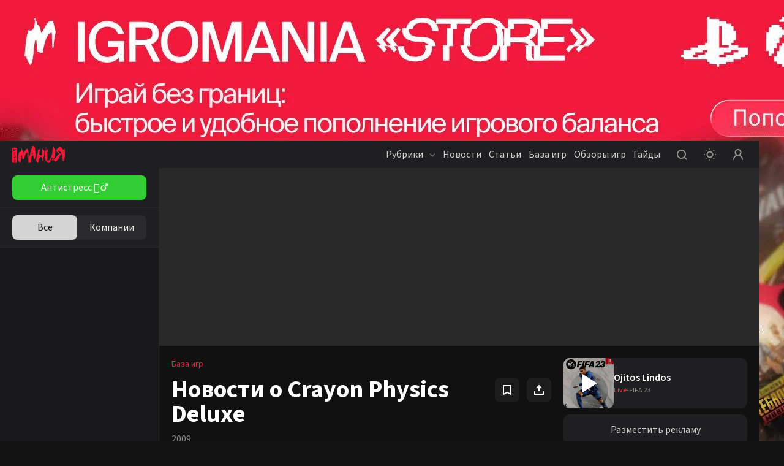

--- FILE ---
content_type: text/css; charset=UTF-8
request_url: https://www.igromania.ru/_next/static/css/13bc5cf457181931.css
body_size: 2099
content:
.DatabaseElementReviewsPageContainer_dark__kyn0K,.DatabaseElementReviewsPageContainer_light__jI_Dq{--blue_1_global-theme:#0074d9;--blue_1_global-theme-rgb:0,115,217;--white_1_global:#fff;--white_1_global-rgb:255,255,255;--black_1_global-theme:#111112;--black_2_global-theme:#131314;--real_black_global-theme:#000;--black_4_global-theme:#29292b;--black_1_global-theme-rgb:17,17,18;--gray_1-global:#7e7e80;--gray_1-global-rgb:126,126,128;--red_1-global:#f01937;--red_3-global:#e50000;--black_3-theme-global:#1f1f21;--red_1-global-rgb:255,55,55;--orange_1-global:#ffa000;--orange_1-global-rgb:17,17,18;--green_10-global:#1bb35a;--green_10-global-rgb:27,179,90;--purple_global:#93f;--blue-neon_global:#4146fa;--yellow_global:#fed400}.DatabaseElementReviewsPageContainer_light__jI_Dq{--black_original-01-rgb:0,0,0;--black_1-theme:#111112;--black_1-theme-rgb:17,17,18;--black_1-theme-01:#111112;--black_1-theme-50:#111112;--black_1-theme-08:#111112;--black_1-theme-09:#111112;--black_1-theme-07:#111112;--black_3-theme:#1f1f21;--black_5-theme:#303033;--black_4-theme:#fff;--black_5-theme-08:#303033;--black_1-theme-10:rgba(17,17,18,.1);--black_1-white-08:#111112;--black_1-theme-1010:rgba(17,17,18,.1);--black_1-theme-05:rgba(17,17,18,.5);--black_1-theme-05_05:rgba(17,17,18,.5);--black_1-theme-005_005:rgba(17,17,18,.05);--black_1-theme-15:rgba(17,17,18,.1);--black_1-theme-15_20:rgba(17,17,18,.15);--black_1-theme-005:rgba(17,17,18,.05);--black_15-theme:rgba(17,17,18,.05);--white_3-theme:#fff;--gray_1-theme:#7e7e80;--gray_1-white-theme:#7e7e80;--gray_1-theme-07:#7e7e80;--gray_2-theme:#bdbdbf;--gray_2-theme-05:#bdbdbf;--gray_3-theme-02:#d7d7d9;--gray_3-theme-10:#d7d7d9;--gray_3-theme-15:#d7d7d9;--gray_4-theme:#dedee0;--gray_4-theme-010:#dedee0;--gray_4-theme-015:hsla(240,3%,87%,.15);--gray_4-theme-rgb:222,222,224;--gray_4-theme-to-main:#dedee0;--gray_4-theme-005:#dedee0;--gray_5-theme:#f0f0f2;--gray_5-theme_black_1:#f0f0f2;--gray_5-white-theme:#f0f0f2;--gray_5-theme-01:#f0f0f2;--gray_5-theme-05:#f0f0f2;--gray_5-theme-005:#f0f0f2;--green_10_theme-01:rgba(27,179,90,.1);--red_10_theme-01:rgba(255,55,55,.1);--btn-gray-color:#111112;--btn-gray-bg:#111112;--btn-gray-bg-rgb:17,17,18;--link-gray-color:#7e7e80;--link-gray-color-hover:#111112;--white-border-01:rgba(0,0,0,.1);--gray_5-border-005:#f0f0f2;--white-005-gray-5:hsla(0,0%,100%,.05);--icon-gray_2:#bdbdbf;--icon-gray_2-hover:#7e7e80;--white-black_1:#fff;--white-black_3:#fff;--white-black_3-rgb:255,255,255;--white-black_5:#fff;--white-white_08:#fff;--white-white_09:#fff;--white-white_01:#fff;--white-white_015:#fff;--white_010-white_015:hsla(0,0%,100%,.1);--white_015-white_020:hsla(0,0%,100%,.15);--white-white_005:#fff;--white-08-black_1:hsla(0,0%,100%,.8);--white-07-black_1:hsla(0,0%,100%,.7);--white-05-gray_1:hsla(0,0%,100%,.5);--gray_1-05-white-05:hsla(240,1%,50%,.5);--white_010-gray_4:hsla(0,0%,100%,.1);--white_08-black_5:hsla(0,0%,100%,.8);--white-yellow_01:#fff;--spb:#150d40}.DatabaseElementReviewsPageContainer_dark__kyn0K{--black_original-01-rgb:255,255,255;--black_1-theme:#fff;--black_1-theme-rgb:255,255,255;--black_1-theme-01:hsla(0,0%,100%,.1);--black_1-theme-50:hsla(0,0%,100%,.5);--black_1-theme-08:hsla(0,0%,100%,.8);--black_1-theme-07:hsla(0,0%,100%,.7);--black_1-theme-09:hsla(0,0%,100%,.9);--black_3-theme:#fff;--black_4-theme:#29292b;--black_5-theme:#fff;--black_5-theme-08:hsla(0,0%,100%,.8);--black_1-theme-10:hsla(0,0%,100%,.15);--black_1-theme-1010:hsla(0,0%,100%,.1);--black_1-theme-05:hsla(0,0%,100%,.1);--black_1-theme-05_05:hsla(0,0%,100%,.5);--black_1-theme-005_005:hsla(0,0%,100%,.05);--black_1-theme-15:hsla(0,0%,100%,.2);--black_1-theme-15_20:hsla(0,0%,100%,.2);--black_1-theme-005:hsla(0,0%,100%,.05);--black_1-white-08:hsla(0,0%,100%,.8);--black_15-theme:hsla(0,0%,100%,.1);--white_3-theme:#1f1f21;--gray_3-theme-02:hsla(0,0%,100%,.2);--gray_4-theme:hsla(0,0%,100%,.15);--gray_4-theme-rgb:255,255,255;--gray_4-theme-015:#fff;--gray_4-theme-010:hsla(0,0%,100%,.1);--gray_4-theme-005:hsla(0,0%,100%,.05);--gray_4-theme-to-main:#f2193d;--gray_1-theme:hsla(0,0%,100%,.5);--gray_1-theme-07:hsla(0,0%,100%,.7);--gray_1-white-theme:#fff;--gray_2-theme:hsla(0,0%,100%,.3);--gray_2-theme-05:hsla(0,0%,100%,.5);--gray_3-theme-15:hsla(0,0%,100%,.15);--gray_3-theme-10:hsla(0,0%,100%,.1);--gray_5-theme:#303033;--gray_5-theme_black_1:#111112;--gray_5-white-theme:#fff;--gray_5-theme-01:hsla(0,0%,100%,.1);--gray_5-theme-05:hsla(0,0%,100%,.5);--gray_5-theme-005:hsla(0,0%,100%,.05);--green_10_theme-01:rgba(27,179,90,.1);--red_10_theme-01:rgba(255,55,55,.1);--btn-gray-color:#fff;--btn-gray-bg:#fff;--btn-gray-bg-rgb:255,255,255;--link-gray-color:hsla(0,0%,100%,.8);--link-gray-color-hover:hsla(0,0%,100%,.5);--white-border-01:hsla(0,0%,100%,.1);--gray_5-border-005:hsla(0,0%,100%,.05);--white-005-gray-5:#f0f0f2;--icon-gray_2:hsla(0,0%,100%,.5);--icon-gray_2-hover:hsla(0,0%,100%,.7);--white-black_1:#111112;--white-black_3:#1f1f21;--white-black_3-rgb:31,31,33;--white-black_5:#303033;--white-white_08:hsla(0,0%,100%,.8);--white-white_09:hsla(0,0%,100%,.9);--white-white_01:hsla(0,0%,100%,.1);--white_010-white_015:hsla(0,0%,100%,.15);--white_015-white_020:hsla(0,0%,100%,.2);--white-white_015:hsla(0,0%,100%,.15);--white-white_005:hsla(0,0%,100%,.05);--white-08-black_1:#111112;--white-07-black_1:#111112;--white-05-gray_1:#7e7e80;--gray_1-05-white-05:hsla(0,0%,100%,.5);--white_010-gray_4:#dedee0;--white_08-black_5:#303033;--white-yellow_01:rgba(255,212,0,.1);--spb:hsla(0,0%,100%,.1)}.DatabaseElementReviewsPageContainer_igromania__rz1uf,.DatabaseElementReviewsPageContainer_kanobu__Mf8nP{--main-app-color:#f2193d;--main-app-color-2:#e50026;--main-app-color-rgb:242,25,61}.DatabaseElementReviewsPageContainer_kanobu__Mf8nP{--main-app-color-to-white:#f2193d;--main-app-light-color:rgba(0,115,217,.15);--main-app-light-color-hover:rgba(0,115,217,.1);--main-app-color-08:rgba(0,136,255,.8);--main-app-color-2:#006dcc;--main-black_3-app-color-theme:#1f1f21}.DatabaseElementReviewsPageContainer_kanobu__Mf8nP .DatabaseElementReviewsPageContainer_dark__kyn0K{--main-app-color-to-white:#fff;--main-app-light-color:hsla(0,0%,100%,.05);--main-app-light-color-hover:hsla(0,0%,100%,.1);--main-black_3-app-color-theme:rgba(0,115,217,.2)}.DatabaseElementReviewsPageContainer_kanobu__Mf8nP.DatabaseElementReviewsPageContainer_dark__kyn0K{--main-app-color-to-white:#fff;--main-black_3-app-color-theme:rgba(0,115,217,.2)}.DatabaseElementReviewsPageContainer_igromania__rz1uf{--main-app-color-to-white:#f01937;--main-app-light-color:rgba(240,25,54,.15);--main-app-light-color-hover:rgba(240,25,54,.1);--main-app-color-08:rgba(240,25,54,.8);--main-app-color-2:#fa1e2d;--main-black_3-app-color-theme:#1f1f21}.DatabaseElementReviewsPageContainer_igromania__rz1uf .DatabaseElementReviewsPageContainer_dark__kyn0K{--main-app-color-to-white:#fff;--main-app-light-color:hsla(0,0%,100%,.05);--main-app-light-color-hover:hsla(0,0%,100%,.1);--main-black_3-app-color-theme:rgba(242,25,61,.15)}.DatabaseElementReviewsPageContainer_igromania__rz1uf.DatabaseElementReviewsPageContainer_dark__kyn0K{--main-app-color-to-white:#fff;--main-black_3-app-color-theme:rgba(242,25,61,.15)}.DatabaseElementReviewsPageContainer_page__49sU1{margin-bottom:35px}.DatabaseElementReviewsPageContainer_page__49sU1 .DatabaseElementReviewsPageContainer_animeSeasons__6gLBW{width:100%;overflow:hidden}.DatabaseElementReviewsPageContainer_page_options__6p6JT{display:flex;flex-direction:column;margin-bottom:10px;padding:24px 20px;border-radius:10px;background-color:var(--white-black_3)}@media screen and (min-width:768px){.DatabaseElementReviewsPageContainer_page_options__6p6JT{margin-bottom:24px}}.DatabaseElementReviewsPageContainer_page__49sU1 .DatabaseElementReviewsPageContainer_cardImage__BWrn0{max-height:192px}@media screen and (min-width:1560px){.DatabaseElementReviewsPageContainer_page__49sU1 .DatabaseElementReviewsPageContainer_cardImage__BWrn0{max-height:184px}.DatabaseElementReviewsPageContainer_page__49sU1 .DatabaseElementReviewsPageContainer_cardImage__BWrn0 figure{height:184px}}.DatabaseElementReviewsPageContainer_description__eGGeE{display:block;font-size:1.8rem;line-height:24px;white-space:pre-wrap;color:var(--black_1-theme-08);margin-bottom:30px;display:-webkit-box!important;-webkit-line-clamp:5;-webkit-box-orient:vertical;overflow:hidden;text-overflow:ellipsis}.DatabaseElementReviewsPageContainer_description__eGGeE.DatabaseElementReviewsPageContainer_isOpen__0bg5Z{display:-webkit-box!important;-webkit-line-clamp:100;-webkit-box-orient:vertical;overflow:hidden;text-overflow:ellipsis}.DatabaseElementReviewsPageContainer_content__u4_dK{display:flex;height:100%}.DatabaseElementReviewsPageContainer_gallery__53_Ll{margin-bottom:10px}@media screen and (min-width:768px){.DatabaseElementReviewsPageContainer_gallery__53_Ll{margin-bottom:48px}}.DatabaseElementReviewsPageContainer_related__EF8X9{grid-column:span 4;grid-row:4}.DatabaseElementReviewsPageContainer_newsTitle__S1h33{font-size:1.6rem!important;line-height:22px!important}.DatabaseElementReviewsPageContainer_body__PeSGS{margin-top:24px;column-gap:8px;grid-template-columns:repeat(4,1fr)}@media screen and (min-width:1560px){.DatabaseElementReviewsPageContainer_body__PeSGS{display:grid;margin-top:24px;grid-column-gap:40px;column-gap:40px}}.DatabaseElementReviewsPageContainer_review__KV6yf{padding:0 20px}@media screen and (min-width:768px){.DatabaseElementReviewsPageContainer_review__KV6yf{padding:0}}.DatabaseElementReviewsPageContainer_review__KV6yf.DatabaseElementReviewsPageContainer_compactView__yTiTt{padding:0;height:100%}.DatabaseElementReviewsPageContainer_collections__o92Kk{margin-top:15px}.DatabaseElementReviewsPageContainer_collectionsSection__ue_Xi .swiper-wrapper{margin-left:0!important}.DatabaseElementReviewsPageContainer_collectionsSection__ue_Xi .swiper-container{padding-left:10px;padding-right:20px}.DatabaseElementReviewsPageContainer_collectionsSection__ue_Xi .swiper-slide{padding-left:10px}.is-mobile .DatabaseElementReviewsPageContainer_body__PeSGS{margin-top:10px}.is-mobile .DatabaseElementReviewsPageContainer_cardItem__RGtVp{background-color:var(--gray_5-theme)}.DatabaseElementReviewsPageContainer_list__Oo5Wa{grid-auto-rows:auto;grid-auto-flow:row}.DatabaseElementReviewsPageContainer_list__Oo5Wa .DatabaseElementReviewsPageContainer_largeItem__CMZeO{grid-column:span 2;grid-row:span 2;width:auto;min-height:100%}.DatabaseElementReviewsPageContainer_list__Oo5Wa .DatabaseElementReviewsPageContainer_tinyCard__5JbXU{grid-column:span 1;grid-row:span 1}.DatabaseElementReviewsPageContainer_list__Oo5Wa .DatabaseElementReviewsPageContainer_tinyCard_row2__v8S1e{grid-row:span 1;grid-column:3}.DatabaseElementReviewsPageContainer_list__Oo5Wa .DatabaseElementReviewsPageContainer_tinyCard_column2__ZFEwl{grid-column:2}.DatabaseElementReviewsPageContainer_list__Oo5Wa .DatabaseElementReviewsPageContainer_tinyCard_column1__T1pvM{grid-column:1}.DatabaseElementReviewsPageContainer_list__Oo5Wa .DatabaseElementReviewsPageContainer_imageCard__kRgge{grid-column:span 1;grid-row:span 2}.DatabaseElementReviewsPageContainer_content__u4_dK{grid-column:span 4;grid-row:3;flex-direction:column}@media screen and (min-width:1560px){.DatabaseElementReviewsPageContainer_content__u4_dK{grid-column:span 3;grid-row:1/4}}

--- FILE ---
content_type: application/javascript; charset=UTF-8
request_url: https://www.igromania.ru/_next/static/chunks/pages/games-de61e13c34c65dd8.js
body_size: 1751
content:
(self.webpackChunk_N_E=self.webpackChunk_N_E||[]).push([[8451],{32116:function(e,t,l){(window.__NEXT_P=window.__NEXT_P||[]).push(["/games",function(){return l(73410)}])},28209:function(e,t,l){"use strict";l.d(t,{X:function(){return n},l:function(){return r}});let r=function(){let e=arguments.length>0&&void 0!==arguments[0]?arguments[0]:{params:[]},{params:t}=e;if(!Array.isArray(t)||!t.length)return;let[l="all",r="all",n="all",a="all",i="all",o,u,s,d="all",f]=t;if(t.filter(e=>e&&"all"!==e).length)return{platforms:l,genres:r,year:n,sort:f,from:u,to:s}},n=function(){let e=arguments.length>0&&void 0!==arguments[0]?arguments[0]:{params:[]},{params:t}=e;if(!Array.isArray(t)||!t.length)return;let[l="all",r="all",n="all",a="all",i="all",o,u,s]=t;if(t.filter(e=>e&&"all"!==e).length)return{platforms:l,genres:r,year:n,sort:s,page:Number(u)}}},73410:function(e,t,l){"use strict";l.r(t),l.d(t,{default:function(){return w}});var r=l(52322);l(2784);var n=l(75526),a=l(31647),i=l(51385),o=l(42275),u=l(18896),s=l(22564),d=l(68322),f=l(98863),c=l(25756),g=l(27481),m=l(65434),v=l(21753),p=l(45822),_=l(28209),h=l(33265);let y=()=>(0,r.jsx)(a.Z,{withBanners:!1});y.getPageProps=function(e){let t=arguments.length>1&&void 0!==arguments[1]?arguments[1]:n.rB.Games;return async l=>{let{query:r}=l;if(l&&l.res&&-1!==l.asPath.indexOf("/popular"))return{notFound:!0};try{let l,y,w,N,E=(0,c.I)(e),I=(0,_.X)(r),P=(null==I?void 0:I.page)&&(0,v.Iw)(r)>1?(0,v.Iw)(r):(null==I?void 0:I.page)||(0,v.Iw)(r),b=(0,v.BA)(P,d.G),[A,C]=await Promise.all([(0,f.q)({baseType:t,cachedValues:[],parameterName:n._E.Genres}),(0,f.q)({baseType:t,cachedValues:[],parameterName:n._E.Platforms})]);if((null==I?void 0:I.platforms)&&-1!==I.platforms.indexOf(".html")){var a;let e=h.j.get(),t=(0,u.z)(await e.getGameIdBySlug(I.platforms),(0,i.g_)(()=>[],o.yR)),l=null==t?void 0:null===(a=t[0])||void 0===a?void 0:a.id;if(l){let e="all"===I.genres?"/game/".concat(l,"/").concat(I.platforms):"/game/".concat(I.genres,"/").concat(l,"/").concat(I.platforms);return{redirect:{permanent:!0,destination:e}}}}if(I&&I.genres&&(l=A.find(e=>e.slug.toUpperCase()===I.genres.toUpperCase())),(null==I?void 0:I.genres)&&(null==I?void 0:I.genres)!=="all"&&!l||(I&&I.platforms&&(y=C.find(e=>e.slug.toUpperCase()===I.platforms.toUpperCase())),(null==I?void 0:I.platforms)&&(null==I?void 0:I.platforms)!=="all"&&!y)||(I&&I.year&&(w=p.nF.find(e=>e.id===I.year)),(null==I?void 0:I.year)&&(null==I?void 0:I.year)!=="all"&&!w))return{notFound:!0};I&&I.sort&&(N=p._d.find(e=>e.id===I.sort));let B=(0,s.En)(null==r?void 0:r.ratings),x=(0,u.z)(await (0,g.m7)({offset:b,order:E,genres:(null==l?void 0:l.slug)||"",platforms:(null==y?void 0:y.slug)||"",release_date_after:(null==w?void 0:w.from)||"",release_date_before:(null==w?void 0:w.to)||"",rating_min:(null==B?void 0:B.from)||"",rating_max:(null==B?void 0:B.to)||""},t),(0,i.g_)(()=>m.x,o.yR)),G=y&&{[y.slug]:y},k=l&&{[l.slug]:l};return N&&(E=N.value),{mediaContentDataBaseStore:{baseType:t,genres:A,platforms:C,collections:null,elements:x,pageName:e,page:P,offset:b,order:E,filter:{platforms:G,genres:k,releaseDate:w,order:N,rating:B}}}}catch(e){return{notFound:!0}}}}(n.qI.Popular,n.rB.IgromaniaGames);var w=y},2268:function(e,t,l){"use strict";l.d(t,{e7:function(){return n}});var r=l(89436);let n=[{id:"",title:"Все оценки",to:"",from:"",value:""},{id:"1-3",from:"1",to:"3",title:"1 - 3",value:""},{id:"4-7",from:"4",to:"7",title:"4 - 7",value:""},{id:"8-10",from:"8",to:"10",title:"8 - 10",value:""}];[...(0,r.tR)()]},22564:function(e,t,l){"use strict";l.d(t,{En:function(){return n}}),l(48834),l(32797),l(75526),l(89436);var r=l(2268);let n=function(){let e=arguments.length>0&&void 0!==arguments[0]?arguments[0]:"",t=(Array.isArray(e)?e.join(""):e).split("-");return 2===t.length&&Number.isInteger(Number(t[0]))&&Number.isInteger(Number(t[1]))?r.e7.find(e=>e.id==="".concat(t[0],"-").concat(t[1])):{id:"",title:"Все оценки",from:"",to:"",value:""}}},98863:function(e,t,l){"use strict";l.d(t,{q:function(){return d}});var r=l(51385),n=l(42275),a=l(42597),i=l(18896),o=l(75526),u=l(27481);let s=async e=>{let{parameterName:t,cachedValues:l,order:o,baseType:s,isLighthouse:d}=e;return d?[]:(0,i.z)(l,a.DT(e=>(null==e?void 0:e.length)>0),a.g_(async()=>(0,i.z)(await (0,u.Qf)({parameterName:t,order:o,baseType:s}),(0,r.g_)(()=>[],n.yR)),()=>l))},d=e=>{let{baseType:t,parameterName:l,cachedValues:r=[]}=e;return s({parameterName:l,cachedValues:r,order:o.ey.Position,baseType:t})}}},function(e){e.O(0,[6903,2888,9774,179],function(){return e(e.s=32116)}),_N_E=e.O()}]);

--- FILE ---
content_type: application/javascript; charset=UTF-8
request_url: https://www.igromania.ru/_next/static/chunks/2186.9e96d63e51736649.js
body_size: 323
content:
(self.webpackChunk_N_E=self.webpackChunk_N_E||[]).push([[2186],{22186:function(e,r,i){"use strict";i.r(r),i.d(r,{Verdict:function(){return t}});var _=i(52322);i(2784);var a=i(15077),d=i.n(a);let t=e=>{let{verdict:r=""}=e;return(0,_.jsxs)("div",{className:d().root,children:[(0,_.jsx)("header",{className:d().header,children:(0,_.jsx)("span",{children:"Вердикт"})}),(0,_.jsx)("div",{className:d().body,children:(0,_.jsx)("p",{className:d().description,dangerouslySetInnerHTML:{__html:r}})})]})}},15077:function(e){e.exports={light:"Verdict_light__5AM4W",dark:"Verdict_dark__P2fZo",kanobu:"Verdict_kanobu__I7bip",igromania:"Verdict_igromania__rShVe",root:"Verdict_root__VEcso",header:"Verdict_header__DevAs",body:"Verdict_body__g6i8D"}}}]);

--- FILE ---
content_type: application/javascript; charset=UTF-8
request_url: https://www.igromania.ru/_next/static/chunks/2357.a646f2937d515782.js
body_size: 1069
content:
(self.webpackChunk_N_E=self.webpackChunk_N_E||[]).push([[2357],{62357:function(e,a,r){"use strict";r.r(a),r.d(a,{TheDrawPageSearch:function(){return _}});var s=r(52322),h=r(72779),i=r.n(h),c=r(2784),l=r(89301),t=r(35631),n=r.n(t);let _=e=>{let{onFocus:a,onBlur:r,type:h,autoComplete:t,placeholder:_,onChange:u,name:o,value:g="",resetHandler:w,className:d="",fieldClassName:C="",resetClassName:f="",fetching:p=!1}=e,[L,v]=(0,c.useState)(!1),[m,x]=(0,c.useState)(!1);(0,c.useEffect)(()=>{v(g.length>0)},[g.length]);let D=(0,c.useCallback)(e=>{a&&a(e),x(!0)},[m]),S=(0,c.useCallback)(e=>{r&&r(e),x(!1)},[m]);return(0,s.jsxs)("div",{className:i()(n().search,d,{[n().inFocus]:m}),children:[(0,s.jsx)("div",{className:i()(n().search_input,C,{[n().fetching]:p}),children:(0,s.jsx)("input",{onFocus:D,onBlur:S,autoComplete:t?"on":"off",type:h,name:o,placeholder:_||"",onChange:u,value:g||""})}),(0,s.jsx)("button",{onClick:w,className:i()(n().search_reset,f,{[n().isVisible]:L}),children:(0,s.jsx)(l.a,{mode:"slim"})})]})}},89301:function(e,a,r){"use strict";r.d(a,{a:function(){return h}});var s=r(52322);r(2784);let h=e=>{let{width:a=20,height:r=20,fill:h="currentColor",opacity:i=1,className:c="",mode:l=""}=e;return"slim"===l?(0,s.jsx)("svg",{xmlns:"http://www.w3.org/2000/svg",width:a,height:r,viewBox:"0 0 20 20",fill:h,fillOpacity:i,className:c,children:(0,s.jsx)("path",{fillRule:"evenodd",clipRule:"evenodd",d:"M14.2929 4.29289C14.6834 3.90237 15.3166 3.90237 15.7071 4.29289C16.0976 4.68342 16.0976 5.31658 15.7071 5.70711L11.4142 10L15.7071 14.2929C16.0976 14.6834 16.0976 15.3166 15.7071 15.7071C15.3166 16.0976 14.6834 16.0976 14.2929 15.7071L10 11.4142L5.70711 15.7071C5.31658 16.0976 4.68342 16.0976 4.29289 15.7071C3.90237 15.3166 3.90237 14.6834 4.29289 14.2929L8.58579 10L4.29289 5.70711C3.90237 5.31658 3.90237 4.68342 4.29289 4.29289C4.68342 3.90237 5.31658 3.90237 5.70711 4.29289L10 8.58579L14.2929 4.29289Z"})}):(0,s.jsx)("svg",{xmlns:"http://www.w3.org/2000/svg",width:a,height:r,viewBox:"0 0 20 20",fill:h,fillOpacity:i,className:c,children:(0,s.jsx)("path",{fillRule:"evenodd",clipRule:"evenodd",d:"M15.2929 3.29289C15.6834 2.90237 16.3166 2.90237 16.7071 3.29289C17.0976 3.68342 17.0976 4.31658 16.7071 4.70711L11.4142 10L16.7071 15.2929C17.0976 15.6834 17.0976 16.3166 16.7071 16.7071C16.3166 17.0976 15.6834 17.0976 15.2929 16.7071L10 11.4142L4.70711 16.7071C4.31658 17.0976 3.68342 17.0976 3.29289 16.7071C2.90237 16.3166 2.90237 15.6834 3.29289 15.2929L8.58579 10L3.29289 4.70711C2.90237 4.31658 2.90237 3.68342 3.29289 3.29289C3.68342 2.90237 4.31658 2.90237 4.70711 3.29289L10 8.58579L15.2929 3.29289Z"})})}},35631:function(e){e.exports={light:"TheDrawPageSearch_light__D17OA",dark:"TheDrawPageSearch_dark__8sPZ6",kanobu:"TheDrawPageSearch_kanobu__To_1I",igromania:"TheDrawPageSearch_igromania__DMGM9",search:"TheDrawPageSearch_search__Vr5LX",search_input:"TheDrawPageSearch_search_input__Y_VB_",fetching:"TheDrawPageSearch_fetching__9kcKH",search_reset:"TheDrawPageSearch_search_reset__7BwZ0",isVisible:"TheDrawPageSearch_isVisible__0CvaL",inFocus:"TheDrawPageSearch_inFocus__YZwRu"}}}]);

--- FILE ---
content_type: application/javascript; charset=UTF-8
request_url: https://www.igromania.ru/_next/static/BHM955XBMQoTBuYjwXF5Q/_buildManifest.js
body_size: 2730
content:
self.__BUILD_MANIFEST=function(e,s,a,c,i,t,n,r,m,g,d,u,l,o,h,f,p,b,k,v,j,I,w,_,q,y){return{__rewrites:{afterFiles:[{has:void 0,source:"/igromania-api/recaptcha-validation/",destination:"/api/recaptcha-validation/"}],beforeFiles:[],fallback:[]},"/":["static/chunks/pages/index-e5d06646abc73feb.js"],"/404":["static/chunks/pages/404-159e395e52d57190.js"],"/_error":["static/chunks/1950-fabec8e0f9818733.js","static/chunks/pages/_error-49328c83a4f7e4bb.js"],"/_offline":["static/chunks/pages/_offline-b18c8144eb7133b0.js"],"/ad":["static/chunks/pages/ad-24f72347168d0542.js"],"/ad/Ad":["static/css/d17c09ef221400c3.css","static/chunks/pages/ad/Ad-97cdf8b01cbfe554.js"],"/agreement":["static/chunks/pages/agreement-374395e0a289bec9.js"],"/agreement/Agreement":["static/chunks/pages/agreement/Agreement-01cfc395ca56dbea.js"],"/article/[materialId]/[...params]":[d,u,"static/chunks/pages/article/[materialId]/[...params]-111e0719933b16af.js"],"/articles":[r,m,g,"static/chunks/pages/articles-f63c5fbc8ed075c0.js"],"/authors/[author]":[e,s,a,"static/chunks/6018-de98d45e03a6f0b3.js",c,i,t,l,"static/css/0607a3a7632a43fe.css","static/chunks/pages/authors/[author]-7e844467199901af.js"],"/cheat/[cheatId]/[url]":["static/css/cb2600e107327242.css","static/chunks/pages/cheat/[cheatId]/[url]-e540aec6e79437d5.js"],"/cheats":[v,"static/chunks/pages/cheats-92aa4b2560f4f6b9.js"],"/cheats/[page]":[v,"static/chunks/pages/cheats/[page]-550548ef7be57e62.js"],"/community-rules":["static/chunks/pages/community-rules-aa31cea983c9eeb1.js"],"/community-rules/CommunityRules":["static/chunks/pages/community-rules/CommunityRules-6524ee199a6b0c4c.js"],"/company/[companyId]/[url]":[o,h,"static/chunks/pages/company/[companyId]/[url]-56a02c8d6c247bfe.js"],"/favorites":[e,s,a,c,i,t,j,"static/chunks/pages/favorites-65980cd5898843c9.js"],"/favorites/Favorites":[e,s,a,c,i,t,j,"static/chunks/pages/favorites/Favorites-06a79f024b37152f.js"],"/galleries/[slug]":[d,u,"static/chunks/pages/galleries/[slug]-228cc06a0b33fc86.js"],"/game":["static/chunks/pages/game-ccac03241f6a9083.js"],"/game/GamePage":["static/chunks/pages/game/GamePage-82c673d1b8f4abc5.js"],"/game/articles/[gameId]":["static/chunks/pages/game/articles/[gameId]-3f4e13c88c2a9946.js"],"/game/articles/[gameId]/[url]":["static/chunks/pages/game/articles/[gameId]/[url]-9bc3c1c2f930038c.js"],"/game/articles/[gameId]/[url]/GameArticles":["static/chunks/pages/game/articles/[gameId]/[url]/GameArticles-85ffd45cab7a55fc.js"],"/game/collections/[gameId]":["static/chunks/pages/game/collections/[gameId]-4575099ae58292f1.js"],"/game/collections/[gameId]/[url]":["static/chunks/pages/game/collections/[gameId]/[url]-86bf2c8d2e17243b.js"],"/game/collections/[gameId]/[url]/GameCollections":["static/chunks/pages/game/collections/[gameId]/[url]/GameCollections-8a8c5a865d0b27fd.js"],"/game/gameseries":[I,"static/chunks/pages/game/gameseries-148aa81453ed01d2.js"],"/game/gameseries/[page]":[I,"static/chunks/pages/game/gameseries/[page]-8ec25e9c53fc58ef.js"],"/game/news/[gameId]":["static/chunks/pages/game/news/[gameId]-1fc707a3a0469739.js"],"/game/news/[gameId]/[url]":["static/chunks/pages/game/news/[gameId]/[url]-3296678c97ecee42.js"],"/game/news/[gameId]/[url]/GameNews":["static/chunks/pages/game/news/[gameId]/[url]/GameNews-fffbb2dbf5f8ee36.js"],"/game/reviews/[gameId]/[url]":["static/chunks/pages/game/reviews/[gameId]/[url]-0c39ccb73a1913d0.js"],"/game/reviews/[gameId]/[url]/GameReviews":["static/chunks/pages/game/reviews/[gameId]/[url]/GameReviews-1d47c1e7bcfb843e.js"],"/game/series/[seriesId]/[url]":["static/chunks/pages/game/series/[seriesId]/[url]-eeed3995777dfe74.js"],"/game/[gameId]/[url]":["static/chunks/pages/game/[gameId]/[url]-e5b6a7931bc51522.js"],"/games":[o,h,"static/chunks/pages/games-de61e13c34c65dd8.js"],"/games/collections":["static/chunks/pages/games/collections-208a74334ed21df3.js"],"/games/collections/[collection]":["static/css/085441a143174aab.css","static/chunks/pages/games/collections/[collection]-67294dd17bd0983c.js"],"/games/[...params]":[o,h,"static/chunks/pages/games/[...params]-49b8bf85d2e052c1.js"],"/games-calendar":["static/chunks/pages/games-calendar-e85eed8d3daf67a5.js"],"/games-calendar/[...params]":["static/chunks/pages/games-calendar/[...params]-0afc2761f35507d8.js"],"/indie":["static/chunks/pages/indie-bc0556fe5d2e5acc.js"],"/indie/indie":["static/css/7c49d6f1f327eff8.css","static/chunks/pages/indie/indie-c687ad8d656d22b1.js"],"/interview":[e,s,a,c,i,t,n,l,f,"static/chunks/pages/interview-94812295f6d01f09.js"],"/interview/Interview":[e,s,a,c,i,t,n,l,f,"static/chunks/pages/interview/Interview-f87d237cd9279513.js"],"/interview/[params]":[e,s,a,c,i,t,n,l,f,"static/chunks/pages/interview/[params]-5c7af42f7adf59fb.js"],"/mir_tankov":["static/chunks/pages/mir_tankov-e38a5508a35e0964.js"],"/news":[r,m,g,"static/chunks/pages/news-b754abe43d391dc7.js"],"/news/[materialId]/[url]":[d,u,"static/chunks/pages/news/[materialId]/[url]-799befe3c92f216c.js"],"/opinions":[e,s,a,c,i,p,b,"static/chunks/pages/opinions-9e1d40a2f9eb802d.js"],"/opinions/Opinions":[e,s,a,c,i,p,b,"static/chunks/pages/opinions/Opinions-cf71aa563bb6ed21.js"],"/opinions/[vertical]":[e,s,a,c,i,p,b,"static/chunks/pages/opinions/[vertical]-45d16b43a73e2eb2.js"],"/plots/[slug]":[e,s,a,c,i,t,"static/css/c175a224be07c8f5.css","static/chunks/pages/plots/[slug]-f19d45cbb9d87051.js"],"/privacy":["static/chunks/pages/privacy-f0c2a382407b581f.js"],"/privacy/Privacy":["static/css/8cc57da209dd4190.css","static/chunks/pages/privacy/Privacy-47d06d8042c6439c.js"],"/recommendations":["static/chunks/pages/recommendations-0354d5149b80ec11.js"],"/recommendations/Recommendations":["static/chunks/pages/recommendations/Recommendations-c2b38dd5cb4f9b6d.js"],"/review/[materialId]/[...params]":[d,u,"static/chunks/pages/review/[materialId]/[...params]-446d91f3e052ffc2.js"],"/reviews":[e,s,a,c,i,t,n,w,"static/chunks/pages/reviews-663149a38a09c9e4.js"],"/reviews/Reviews":[e,s,a,c,i,t,n,w,"static/chunks/pages/reviews/Reviews-29cb556724abb0d5.js"],"/reviews-of-movies-and-tvseries":[e,s,a,c,i,t,n,_,"static/chunks/pages/reviews-of-movies-and-tvseries-7843b95e0e04ad71.js"],"/reviews-of-movies-and-tvseries/ReviewsOfMoviesAndTvSeries":[e,s,a,c,i,t,n,_,"static/chunks/pages/reviews-of-movies-and-tvseries/ReviewsOfMoviesAndTvSeries-0ce9fc6f63eb2ae6.js"],"/steam":["static/chunks/pages/steam-689d34e88c6a79bb.js"],"/steam/result/[order_id]":["static/css/ab09176c1b1ed323.css","static/chunks/pages/steam/result/[order_id]-d30fee8872b67098.js"],"/tags":[r,m,g,"static/chunks/pages/tags-99d4cda5813af471.js"],"/tags/[tag]":[r,m,g,"static/chunks/pages/tags/[tag]-41502971176d2af0.js"],"/technical-requirements":["static/chunks/pages/technical-requirements-04e6c5cef8f15d55.js"],"/technical-requirements/TechnicalRequirements":[e,s,a,k,"static/chunks/4117-058b1fca4b68b859.js","static/css/1fda5174897ea914.css","static/chunks/pages/technical-requirements/TechnicalRequirements-22c0ef3860a1c08a.js"],"/technical-requirements/igromania":["static/chunks/pages/technical-requirements/igromania-f95b773ae1fdd9db.js"],"/technical-requirements/igromania/TechnicalRequirements":[e,s,a,k,q,y,"static/chunks/pages/technical-requirements/igromania/TechnicalRequirements-7c57d14fda5d73d0.js"],"/technical-requirements/igromania/[language]":[e,s,a,k,q,y,"static/chunks/pages/technical-requirements/igromania/[language]-62a0dcc288df73fe.js"],"/technical-requirements/[language]":["static/chunks/pages/technical-requirements/[language]-9243a56bda3dcd2c.js"],"/vacancies":["static/chunks/pages/vacancies-8c6a56423e98b70a.js"],"/vacancies/Vacancies":["static/chunks/pages/vacancies/Vacancies-ccadb8366185b61f.js"],"/videos":["static/chunks/pages/videos-f2f53da8cc4c1735.js"],"/videos/Videos":["static/chunks/pages/videos/Videos-4dd2c94128044a19.js"],"/[rubric]":[r,m,g,"static/chunks/pages/[rubric]-7f924593b79cf3ed.js"],sortedPages:["/","/404","/_app","/_error","/_offline","/ad","/ad/Ad","/agreement","/agreement/Agreement","/article/[materialId]/[...params]","/articles","/authors/[author]","/cheat/[cheatId]/[url]","/cheats","/cheats/[page]","/community-rules","/community-rules/CommunityRules","/company/[companyId]/[url]","/favorites","/favorites/Favorites","/galleries/[slug]","/game","/game/GamePage","/game/articles/[gameId]","/game/articles/[gameId]/[url]","/game/articles/[gameId]/[url]/GameArticles","/game/collections/[gameId]","/game/collections/[gameId]/[url]","/game/collections/[gameId]/[url]/GameCollections","/game/gameseries","/game/gameseries/[page]","/game/news/[gameId]","/game/news/[gameId]/[url]","/game/news/[gameId]/[url]/GameNews","/game/reviews/[gameId]/[url]","/game/reviews/[gameId]/[url]/GameReviews","/game/series/[seriesId]/[url]","/game/[gameId]/[url]","/games","/games/collections","/games/collections/[collection]","/games/[...params]","/games-calendar","/games-calendar/[...params]","/indie","/indie/indie","/interview","/interview/Interview","/interview/[params]","/mir_tankov","/news","/news/[materialId]/[url]","/opinions","/opinions/Opinions","/opinions/[vertical]","/plots/[slug]","/privacy","/privacy/Privacy","/recommendations","/recommendations/Recommendations","/review/[materialId]/[...params]","/reviews","/reviews/Reviews","/reviews-of-movies-and-tvseries","/reviews-of-movies-and-tvseries/ReviewsOfMoviesAndTvSeries","/steam","/steam/result/[order_id]","/tags","/tags/[tag]","/technical-requirements","/technical-requirements/TechnicalRequirements","/technical-requirements/igromania","/technical-requirements/igromania/TechnicalRequirements","/technical-requirements/igromania/[language]","/technical-requirements/[language]","/vacancies","/vacancies/Vacancies","/videos","/videos/Videos","/[rubric]"]}}("static/chunks/1284-4d26c07ce1b74ea2.js","static/chunks/2682-e9c479f5c1e339d9.js","static/chunks/3564-e2d5f6ed5d57ce61.js","static/chunks/1182-a6e9b4ca2ee15a6c.js","static/css/19e3e4fc85f14510.css","static/chunks/3156-8053140441e5193a.js","static/css/3d54755b18239db6.css","static/css/f741b794ba6e6307.css","static/css/260cd824bce0ffa6.css","static/chunks/4305-8268fe5ff765cfcc.js","static/chunks/8730-8eaa6328f2ca9349.js","static/css/5c495a5035a4103d.css","static/chunks/1146-6557dd183fbcf555.js","static/css/1357e16103aa1786.css","static/chunks/6903-cf37eeda32bf2ed7.js","static/css/4e835bc8a043cf5a.css","static/css/b9f8d78483ec72fb.css","static/chunks/5904-7539c263e35afe12.js","static/chunks/6042-d202e7ab086003aa.js","static/css/984c1b529ae2001e.css","static/css/707f6858e7c21a12.css","static/css/2fd96d416355d5b5.css","static/chunks/5069-75efa20a10e67be0.js","static/chunks/4594-a0bfdfffd25d17df.js","static/chunks/2810-dbb0fa48a8d80c4e.js","static/css/78d57709d8d4e487.css"),self.__BUILD_MANIFEST_CB&&self.__BUILD_MANIFEST_CB();

--- FILE ---
content_type: application/javascript; charset=UTF-8
request_url: https://www.igromania.ru/_next/static/chunks/7331.7fc9e79bd4fa499f.js
body_size: 1078
content:
(self.webpackChunk_N_E=self.webpackChunk_N_E||[]).push([[7331],{67331:function(e,a,t){"use strict";t.r(a),t.d(a,{DatabaseElementEstimation:function(){return u}});var s=t(52322),n=t(72779),i=t.n(n),r=t(39097),l=t.n(r),c=t(2784),m=t(75172),o=t(75526),_=t(26240),d=t(49290),h=t(1487),x=t(25237);let b=t.n(x)()(Promise.all([t.e(8445),t.e(4003)]).then(t.bind(t,84003)).then(e=>e.DatabaseElementCover),{loadableGenerated:{webpack:()=>[84003]},ssr:!0});var j=t(50660),E=t.n(j);let u=e=>{let{className:a="",externalStyle:t={},editorMark:n=0,usersMark:r=0,editorLink:x="",id:j="",baseType:u=o.rB.TvSerial,slug:w="",useWebp:k=!0,src:N,title:v="",isMobile:f=!1,createReviewHandler:D}=e,g=j?h.ax.IS_IGROMANIA?"".concat((0,m.Mw)(u),"reviews/").concat(j,"/").concat(w):"".concat((0,m.Mw)(u)).concat(j,"/reviews/").concat(w):null;return(0,s.jsxs)("aside",{className:i()(E().estimations,a),style:t,children:[(0,s.jsx)(b,{useWebp:k,src:N,title:v}),_.Wx.ofTrue(f).render(()=>(0,s.jsxs)("div",{className:i()(E().column,{[E().columnWithMargin]:g||x}),children:[(0,s.jsxs)("div",{className:E().row,children:[(0,s.jsx)(d.e,{mark:n,className:E().mark}),(0,s.jsx)("div",{className:E().row_title,children:h.ax.IS_IGROMANIA&&(0,s.jsx)("b",{children:"Оценка Игромания"})||(0,s.jsx)("b",{children:"Оценка Канобу"})})]}),(0,s.jsxs)("div",{className:E().row,children:[(0,s.jsx)(d.e,{mark:r,className:E().mark}),(0,s.jsx)("div",{className:E().row_title,children:(0,s.jsx)("b",{children:"Оценка пользователей"})})]})]}),()=>(0,s.jsxs)(c.Fragment,{children:[(0,s.jsxs)("div",{className:E().row,children:[(0,s.jsx)(d.e,{mark:n,className:E().mark}),(0,s.jsxs)("div",{className:E().row_title,children:[h.ax.IS_IGROMANIA&&(0,s.jsx)("b",{children:"Оценка Игромания"})||(0,s.jsx)("b",{children:"Оценка Канобу"}),x&&(0,s.jsx)(l(),{href:x,children:"Рецензия"})]})]}),(0,s.jsxs)("div",{className:E().row,children:[(0,s.jsx)(d.e,{mark:r,className:E().mark}),(0,s.jsxs)("div",{className:E().row_title,children:[(0,s.jsx)("b",{children:"Оценка пользователей"}),g&&(0,s.jsx)(l(),{href:g,children:(0,m.Fw)(u)})]})]})]})),_.Wx.ofTrue(f).render(()=>(0,s.jsxs)(c.Fragment,{children:[D&&(0,s.jsx)("a",{className:E().estimateBtn,onClick:D,children:(0,m.Fw)(u)}),g&&!D&&(0,s.jsx)(l(),{className:E().estimateBtn,href:g,children:(0,m.Fw)(u)}),x&&(0,s.jsx)(l(),{className:E().editorBtn,href:x,children:"Рецензия"})]}),()=>null)]})}},49290:function(e,a,t){"use strict";t.d(a,{e:function(){return n}});var s=t(25237);let n=t.n(s)()(t.e(5800).then(t.bind(t,65800)).then(e=>e.MarkLabel),{loadableGenerated:{webpack:()=>[65800]},ssr:!0})},50660:function(e){e.exports={light:"DatabaseElementEstimation_light___V_nK",dark:"DatabaseElementEstimation_dark__jXUGY",kanobu:"DatabaseElementEstimation_kanobu__0Ofoq",igromania:"DatabaseElementEstimation_igromania__Rj1gi",estimations:"DatabaseElementEstimation_estimations__Uvtcu",row:"DatabaseElementEstimation_row__WoWxu",row_title:"DatabaseElementEstimation_row_title__QcTR8",mark:"DatabaseElementEstimation_mark__8tZ_Z",column:"DatabaseElementEstimation_column__L_B5K",columnWithMargin:"DatabaseElementEstimation_columnWithMargin__ljV5h",estimateBtn:"DatabaseElementEstimation_estimateBtn__x56_I",editorBtn:"DatabaseElementEstimation_editorBtn__RWfXY"}}}]);

--- FILE ---
content_type: application/javascript; charset=UTF-8
request_url: https://www.igromania.ru/_next/static/chunks/pages/ad-24f72347168d0542.js
body_size: 212
content:
(self.webpackChunk_N_E=self.webpackChunk_N_E||[]).push([[7106],{44437:function(n,e,t){(window.__NEXT_P=window.__NEXT_P||[]).push(["/ad",function(){return t(21603)}])},21603:function(n,e,t){"use strict";t.r(e);var u=t(52322),i=t(25237),_=t.n(i);t(2784);let a=_()(Promise.all([t.e(2237),t.e(1711),t.e(274)]).then(t.bind(t,30274)),{loadableGenerated:{webpack:()=>[30274]},loading:()=>(0,u.jsx)("div",{})});e.default=a}},function(n){n.O(0,[2888,9774,179],function(){return n(n.s=44437)}),_N_E=n.O()}]);

--- FILE ---
content_type: application/javascript; charset=UTF-8
request_url: https://www.igromania.ru/_next/static/chunks/pages/%5Brubric%5D-7f924593b79cf3ed.js
body_size: 152
content:
(self.webpackChunk_N_E=self.webpackChunk_N_E||[]).push([[9227],{6513:function(n,u,t){(window.__NEXT_P=window.__NEXT_P||[]).push(["/[rubric]",function(){return t(62462)}])},62462:function(n,u,t){"use strict";t.r(u),t(2784);var _=t(93312),e=t(43218);let r=(0,_.m)();r.getPageProps=(0,e.Z)({}),u.default=r}},function(n){n.O(0,[7990,4305,2888,9774,179],function(){return n(n.s=6513)}),_N_E=n.O()}]);

--- FILE ---
content_type: application/javascript; charset=UTF-8
request_url: https://www.igromania.ru/_next/static/chunks/6903-cf37eeda32bf2ed7.js
body_size: 6244
content:
(self.webpackChunk_N_E=self.webpackChunk_N_E||[]).push([[6903,4134],{44006:function(e,a,n){"use strict";var t=n(25237);let i=n.n(t)()(Promise.all([n.e(324),n.e(6139),n.e(8472)]).then(n.bind(n,68472)),{loadableGenerated:{webpack:()=>[68472]},ssr:!0});a.Z=i},52764:function(e,a,n){"use strict";n.d(a,{Z:function(){return m}});var t=n(52322);n(2784);var i=n(17586),s=n(18114),r=n(8932),l=n(26240),o=n(69035),c=n(60466),d=n.n(c),m=function(e){let a=e=>e=>{let{children:a,condition:n=!1}=e;return l.Wx.ofTrue(n).render(()=>(0,t.jsxs)(o.l,{className:d().right,children:[(0,t.jsx)(i.h,{}),(0,t.jsx)(r.y,{bannerId:s.h.igromania.sidebar300x600,autoUpdateTimeout:3e4,placeId:"outside",isAnimateBanner:!0,forceShow:!0}),a]}),()=>null)};return n=>{let i={...n,rightColumnRender:a(n)};return(0,t.jsx)(e,{...i})}}},31647:function(e,a,n){"use strict";n.d(a,{Z:function(){return P}});var t=n(52322),i=n(18495),s=n(2784),r=n(95692),l=n(72779),o=n.n(l),c=n(5632),d=n.n(c),m=n(69360),_=n(53971),h=n(25237);let g=n.n(h)()(Promise.all([n.e(8697),n.e(2447)]).then(n.bind(n,82447)).then(e=>e.TabsDropdowns),{loadableGenerated:{webpack:()=>[82447]},ssr:!0});var u=n(14585),f=n(57828),p=n(21897),x=n(75172),v=n(75526),j=n(24134),C=n(26240),b=n(44006),w=n(52764),M=n(3475),N=n(77438),I=n.n(N);let k=(0,i.f3)("globalStore","searchEngineStore","userStore")((0,i.Pi)(e=>{var a;let{globalStore:n,mediaContentDataBaseStore:i,rightColumnRender:r,searchEngineStore:l,filtrationSchema:h,specialDescription:w,withBanners:N=!0}=e,k=(0,c.useRouter)(),{filter:y,clearFilter:P,baseType:G,pageName:B,gameCompany:S}=i,D=B===v.qI.IgromaniaCompany,R=async()=>{await P(),d().push(location.pathname,null,{shallow:!0})},T=D?[]:h({store:i,params:(null===(a=k.query)||void 0===a?void 0:a.params)||[]}),H=(0,s.useCallback)(function(e){return(0,t.jsx)(j.GameCard,{game:e},e.id)},[]);return(0,t.jsxs)(t.Fragment,{children:[(0,t.jsx)(u.H,{isPhone:n.isPhone}),(0,t.jsxs)("div",{className:o()(I().page,{[I().withBanners]:N}),children:[(0,t.jsxs)("div",{className:o()(I().page_head),children:[(0,t.jsxs)(f.D,{className:o()({[I().page_head_company]:D}),text:i.pageTitle,withGoBack:D,children:[w&&(0,t.jsx)(_.H,{lineClamp:3,className:I().description,html:w,noDefaultStyles:!0}),D&&(0,t.jsx)("div",{dangerouslySetInnerHTML:{__html:(null==S?void 0:S.DetailText)||"Список игр компании ".concat(S.name," с описаниями, оценками пользователей и другой полезной информацией. Самые ожидаемые игровые новинки с датами выхода. Лучшие игры компании ").concat(S.Name,' на <a href="/games/pc/">PC (ПК)</a>,\n                          <a href="/games/ps4/">PS4 (Pro)</a>,\n                          <a href="/games/xbox-one/">Xbox One</a>,\n                          <a href="/games/android/">Android</a>,\n                          <a href="/games/ios-iphone-ipad/">iOS (iPhone/iPad)</a>,\n                          <a href="/games/nintendo-switch/">Nintendo Switch</a> и других популярных платформах. Анонсы, рецензии и обзоры, оценки и мнения игроков, различные дополнительные материалы по играм: новости, гайды, советы, скриншоты, трейлеры и многое другое. Топы игр всех ведущих игровых разработчиков, издателей и локализаторов.\n                  ')},className:I().description})]}),!D&&(0,t.jsxs)(s.Fragment,{children:[(0,t.jsx)(p.g,{pageName:B,searchHandler:l.onChange,searchValue:l.value,searchFetching:l.fetching.value,searchClearHandler:l.clearHandler,searchType:(0,M.zQ)(G),baseHref:(0,x.Mw)(G),tabs:(0,M.cy)(G),children:C.Wx.ofTrue(n.isMobile).render(()=>(0,t.jsx)(g,{className:I().filters,isTabletScreen:n.isMobile,onClear:R,filled:y.isEmpty,showNavigation:!n.isMobile,items:T,isMobile:!0}),()=>null)}),C.Wx.ofTrue(!n.isMobile).render(()=>(0,t.jsx)(g,{className:I().filters,isTabletScreen:n.isMobile,onClear:R,filled:y.isEmpty,showNavigation:!n.isMobile,items:T}),()=>null)]})]}),(0,t.jsx)("div",{className:I().page_content,children:(0,t.jsx)(b.Z,{renderFn:H,items:l.searchIsActive?l.items:i.elements,fetching:l.searchIsActive?l.fetching.value:i.fetching.value,getPageHandler:i.getPageHandler,getMoreHandler:i.getMoreHandler,page:i.page,isSearch:l.searchIsActive,searchValue:l.value,incrementPageNumber:!D,mode:m.Q.Pagination})}),N&&r({condition:!n.isMobile})]})]})}));var y=(0,w.Z)(k),P=(0,i.f3)("mediaContentDataBaseStore","globalStore")((0,i.Pi)(e=>{let{mediaContentDataBaseStore:a,globalStore:n,withBanners:i=!0}=e,s=(0,M.c)({mediaContentDataBaseStore:a,globalStore:n});return(0,t.jsx)(r.Z,{title:a.seoTitle,description:a.seoDescription,noFollow:0===a.elements.results.length,children:(0,t.jsx)("main",{children:(0,t.jsx)(y,{withBanners:i,specialDescription:s,mediaContentDataBaseStore:a,filtrationSchema:(0,M.qA)(a.baseType)})})})}))},38845:function(e,a,n){"use strict";n.d(a,{$:function(){return g}});var t=n(52322),i=n(48834),s=n(72779),r=n.n(s),l=n(18495),o=n(2784),c=n(75530),d=n(95269),m=n(96609),_=n(64356),h=n.n(_);let g=(0,l.f3)("userStore")((0,l.Pi)(e=>{let{className:a,externalStyle:n,isWhite:s,iconColor:l="currentColor",opacity:_=1,text:g,activeText:u,activeClassName:f,isCurrentColor:p=!1,userStore:x,itemId:v,type:j,materialType:C}=e,b=C?"".concat(v,"_").concat(C):v,w=x.isLogin,[M,N]=(0,o.useState)(!1),I=-1!==(x.settings.favorites.get(j)||[]).findIndex(e=>String(e)===String(b)||String(e)===String(v)),k=(0,o.useCallback)(async e=>{if(N(!0),!w){(0,m.h)({el:document,eventName:i.jW.AddToFavorite,detail:e}),N(!1);return}await x.toggleFavorite(b,j),N(!1)},[w,I]);return(0,t.jsxs)("div",{onClick:M?()=>{}:k,style:n,className:r()(h().favorite,"knb-card--favorite",a,{[h().isWhite]:s,[h().isActive]:I,[h().fetching]:M,[f||""]:I,[h().isFixed]:!p}),children:[I&&(0,t.jsx)(c.R,{opacity:1})||(0,t.jsx)(d.f,{fill:l,opacity:_}),I&&u||g]})}))},53971:function(e,a,n){"use strict";n.d(a,{H:function(){return m}});var t=n(52322),i=n(72779),s=n.n(i),r=n(2784),l=n(26240),o=n(11138),c=n(11064),d=n.n(c);let m=e=>{let{externalStyle:a={},children:n,className:i,html:c="",lineClamp:m,noDefaultStyles:_=!1,showIcon:h=!1}=e,[g,u]=(0,r.useState)(!m),[f,p]=(0,r.useState)(!1),x=(0,r.useRef)();(0,r.useEffect)(()=>{x.current&&m&&p(x.current.scrollHeight>x.current.clientHeight)},[n,c]);let v=(0,r.useCallback)(()=>{u(!g)},[g]),j=g?{}:{WebkitLineClamp:m,display:"-webkit-box",WebkitBoxOrient:"vertical",overflow:"hidden",textOverflow:"ellipsis"};return l.Wx.ofTrue(!!n||!!c).render(()=>(0,t.jsxs)(r.Fragment,{children:[l.Wx.ofTrue(c).render(()=>(0,t.jsx)("div",{ref:x,style:{...a,...j},className:s()({[d().description]:!_},i),dangerouslySetInnerHTML:{__html:c}}),()=>(0,t.jsx)("div",{ref:x,style:{...a,...j},className:s()({[d().description]:!_},i),children:n})),f&&(0,t.jsxs)("button",{onClick:v,className:s()(d().btn,{[d().isFull]:g}),children:[g?"Свернуть":"Еще"," ",h&&(0,t.jsx)(o.K,{})]})]}),()=>null)}},17586:function(e,a,n){"use strict";n.d(a,{h:function(){return r}});var t=n(52322),i=n(25237),s=n.n(i);n(2784);let r=s()(Promise.all([n.e(3043),n.e(1025)]).then(n.bind(n,11025)).then(e=>e.RightColumnSnippet),{loadableGenerated:{webpack:()=>[11025]},loading:()=>(0,t.jsx)("div",{}),ssr:!1})},57828:function(e,a,n){"use strict";n.d(a,{D:function(){return i}});var t=n(25237);let i=n.n(t)()(Promise.all([n.e(2331),n.e(7047)]).then(n.bind(n,17047)).then(e=>e.BasePageTitle),{loadableGenerated:{webpack:()=>[17047]},ssr:!0})},21897:function(e,a,n){"use strict";n.d(a,{g:function(){return s}});var t=n(25237),i=n.n(t);n(2784);let s=i()(Promise.all([n.e(2237),n.e(1711),n.e(3395),n.e(1284),n.e(2682),n.e(3564),n.e(9804)]).then(n.bind(n,9804)).then(e=>e.CommonBaseNavigation),{loadableGenerated:{webpack:()=>[9804]},ssr:!0})},25756:function(e,a,n){"use strict";n.d(a,{I:function(){return i}});var t=n(75526);let i=e=>e===t.qI.New||e===t.qI.IgromaniaCompany?t.kH.ReleaseDateAsc:t.kH.LikeCountAsc},24134:function(e,a,n){"use strict";n.r(a),n.d(a,{GameCard:function(){return u}});var t=n(52322),i=n(96577),s=n.n(i),r=n(39097),l=n.n(r),o=n(2784),c=n(38845),d=n(21703),m=n(38334),_=n(49290),h=n(47131),g=n.n(h);let u=e=>{var a;let{game:i,platformsLimit:r=10}=e,[h,u]=(0,o.useState)({releaseDate:"",wasReleased:!1}),{imageSrc:f,onError:p,onLoad:x}=(0,m.i)(null===(a=i.image)||void 0===a?void 0:a.origin,n(70075));(0,o.useEffect)(()=>{u({releaseDate:i.release_date?Intl.DateTimeFormat("ru").format(new Date(i.release_date.date)):"",wasReleased:!!i.release_date&&new Date(i.release_date.date).getTime()<=new Date().getTime()})},[i.release_date]);let v=(0,o.useMemo)(()=>({visible:i.platforms.slice(0,2)||[],hidden:i.platforms.slice(2)||[]}),[i.platforms]),j="/game/".concat(i.id,"/").concat(i.slug);return(0,t.jsxs)("div",{className:g().root,children:[(0,t.jsx)("div",{className:g().picture,children:(0,t.jsx)(l(),{href:j,children:(0,t.jsx)(s(),{alt:"",quality:90,fill:!0,onError:p,sizes:"(max-width: 768px) 100vw, (max-width: 1200px) 50vw, 33vw",src:f,onLoad:x,className:g().image})})}),(0,t.jsxs)("div",{className:g().body,children:[(0,t.jsxs)("header",{className:g().header,children:[(0,t.jsx)(_.e,{mark:i.mark,className:g().mark}),v.visible.length>0&&(0,t.jsxs)("div",{className:g().platforms,children:[v.visible.map((e,a)=>{let n="/games/".concat(e.slug,"/");return(0,t.jsx)(l(),{href:n,children:e.name},a)}),v.hidden.length>0&&(0,t.jsxs)("div",{className:g().platform,children:["+",v.hidden.length,(0,t.jsx)("ul",{className:g().platformContent,children:[...v.hidden].splice(0,r).map((e,a)=>{let n="/games/".concat(e.slug,"/");return(0,t.jsx)(l(),{href:n,children:(0,t.jsx)("span",{children:e.name})},a)})})]})]})]}),(0,t.jsx)("div",{className:g().content,children:(0,t.jsx)(l(),{href:j,className:g().title,children:i.name})}),(0,t.jsxs)("footer",{className:g().footer,children:[i.genres.length>0&&(0,t.jsx)("div",{className:g().genres,children:i.genres.map((e,a)=>(0,t.jsxs)("a",{href:"/games/all/".concat(e.slug,"/"),children:[e.name,a!==i.genres.length-1&&","]},e.id))}),(0,t.jsxs)("div",{className:g().info,children:[(0,t.jsx)("div",{className:g().date,children:h.releaseDate&&(0,t.jsxs)(t.Fragment,{children:[(0,t.jsxs)("span",{children:[h.wasReleased?"Вышла":"Выйдет",":"]})," ",h.releaseDate]})}),(0,t.jsx)(c.$,{isCurrentColor:!0,itemId:i.id,type:d.Z.Games})]})]})]})]})}},49290:function(e,a,n){"use strict";n.d(a,{e:function(){return i}});var t=n(25237);let i=n.n(t)()(n.e(5800).then(n.bind(n,65800)).then(e=>e.MarkLabel),{loadableGenerated:{webpack:()=>[65800]},ssr:!0})},69035:function(e,a,n){"use strict";n.d(a,{l:function(){return i}});var t=n(25237);let i=n.n(t)()(Promise.all([n.e(9335),n.e(3817)]).then(n.bind(n,53817)).then(e=>e.SideStickyWrapper),{loadableGenerated:{webpack:()=>[53817]},ssr:!0})},11138:function(e,a,n){"use strict";n.d(a,{K:function(){return i}});var t=n(52322);n(2784);let i=e=>{let{width:a=10,height:n=10,fill:i="currentColor",opacity:s=1,className:r,onClick:l}=e;return(0,t.jsx)("svg",{xmlns:"http://www.w3.org/2000/svg",width:a,height:n,fill:"none",className:r,viewBox:"0 0 ".concat(a," ").concat(n),onClick:l,children:(0,t.jsx)("path",{fill:i,opacity:s,fillRule:"evenodd",d:"M9.207 2.543c.39.39.39 1.024 0 1.414l-3.5 3.5c-.39.39-1.024.39-1.414 0l-3.5-3.5c-.39-.39-.39-1.024 0-1.414.39-.39 1.024-.39 1.414 0L5 5.336l2.793-2.793c.39-.39 1.024-.39 1.414 0z",clipRule:"evenodd"})})}},75530:function(e,a,n){"use strict";n.d(a,{R:function(){return s}});var t=n(52322),i=n(48834);n(2784);let s=e=>{let{width:a=20,height:n=20,fill:s=i.dd.Blue,opacity:r=1,className:l}=e;return(0,t.jsx)("svg",{xmlns:"http://www.w3.org/2000/svg",width:a,height:n,fill:"none",viewBox:"0 0 ".concat(a," ").concat(n),className:l,opacity:r,children:(0,t.jsx)("path",{fill:s,fillRule:"evenodd",d:"M3 4c0-.552.448-1 1-1h12c.552 0 1 .448 1 1v12c0 .347-.18.668-.474.85-.295.183-.663.2-.973.044L10 14.118l-5.553 2.776c-.31.155-.678.139-.973-.043C3.18 16.668 3 16.347 3 16V4z",clipRule:"evenodd"})})}},95269:function(e,a,n){"use strict";n.d(a,{f:function(){return i}});var t=n(52322);n(2784);let i=e=>{let{width:a=20,height:n=20,fill:i="currentColor",opacity:s=1,className:r="baseIcon"}=e;return(0,t.jsx)("svg",{xmlns:"http://www.w3.org/2000/svg",width:a,height:n,viewBox:"0 0 20 20",fill:i,fillOpacity:s,className:r,children:(0,t.jsx)("path",{fillRule:"evenodd",clipRule:"evenodd",d:"M3 3C3 2.44772 3.44772 2 4 2H16C16.5523 2 17 2.44772 17 3V17C17 17.3466 16.8205 17.6684 16.5257 17.8507C16.2309 18.0329 15.8628 18.0494 15.5528 17.8944L10 15.118L4.44721 17.8944C4.13723 18.0494 3.76909 18.0329 3.47427 17.8507C3.17945 17.6684 3 17.3466 3 17V3ZM5 4V15.382L9.55279 13.1056C9.83431 12.9648 10.1657 12.9648 10.4472 13.1056L15 15.382V4H5Z"})})}},77438:function(e){e.exports={light:"CommonBasePage_light__Sh5HE",dark:"CommonBasePage_dark__Umot3",kanobu:"CommonBasePage_kanobu__RqE3e",igromania:"CommonBasePage_igromania__b4Bdv",page:"CommonBasePage_page__mlC3i",page_head:"CommonBasePage_page_head__ngN60",page_head_company:"CommonBasePage_page_head_company__M3exl",page_content:"CommonBasePage_page_content__o0c0C",withBanners:"CommonBasePage_withBanners__mRFya",description:"CommonBasePage_description__NF0UB",calendar:"CommonBasePage_calendar__fgenG",tabs:"CommonBasePage_tabs__UoHxv",filters:"CommonBasePage_filters__nO8oT"}},60466:function(e){e.exports={light:"withRightBanners_light__RmvIO",dark:"withRightBanners_dark___K_PM",kanobu:"withRightBanners_kanobu__S2bEq",igromania:"withRightBanners_igromania__66hQq",right:"withRightBanners_right__rFW_4",middleRight:"withRightBanners_middleRight__l8JZX"}},64356:function(e){e.exports={light:"style_light___oH92",dark:"style_dark__S9L0n",kanobu:"style_kanobu__BIOJM",igromania:"style_igromania__BSGGl",favorite:"style_favorite__UBI5p",fetching:"style_fetching__R4xMn",isActive:"style_isActive__B8ulh",isFixed:"style_isFixed__572LT",isWhite:"style_isWhite__dfuSQ"}},11064:function(e){e.exports={light:"PageDescription_light__9MgwV",dark:"PageDescription_dark__PuaQu",kanobu:"PageDescription_kanobu__Krjsp",igromania:"PageDescription_igromania__SFkuu",description:"PageDescription_description__feanE",btn:"PageDescription_btn__q3Otg",isFull:"PageDescription_isFull__m0pkC"}},47131:function(e){e.exports={light:"GameCard_light__asHoO",dark:"GameCard_dark__wi64S",kanobu:"GameCard_kanobu__wi5_5",igromania:"GameCard_igromania__oNbaa",root:"GameCard_root__hTtZo",picture:"GameCard_picture__7BekD",image:"GameCard_image__WQU15",header:"GameCard_header__bHqkM",mark:"GameCard_mark__qRKeP",platforms:"GameCard_platforms__qyI2J",platform:"GameCard_platform___8kJ2",platformContent:"GameCard_platformContent__iBQqR",body:"GameCard_body__Am6ib",content:"GameCard_content__ntiyL",title:"GameCard_title__RBpyU",footer:"GameCard_footer__r9fA0",info:"GameCard_info__jlhQ7",date:"GameCard_date__C_3_S",genres:"GameCard_genres__xIhJz"}},70075:function(e){e.exports="[data-uri]"}}]);

--- FILE ---
content_type: application/javascript; charset=UTF-8
request_url: https://www.igromania.ru/_next/static/chunks/871.7b0e8274203b36aa.js
body_size: 1358
content:
(self.webpackChunk_N_E=self.webpackChunk_N_E||[]).push([[871],{81701:function(e,t,a){"use strict";a.d(t,{l:function(){return c}});var n=a(52322),i=a(72779),l=a.n(i),r=a(2784);let s=[0,1,2,3,4,5,6,7,8,9],c=e=>{let{className:t,externalStyle:a,cardTplCondition:i,items:c=s,renderFn:o,children:_,renderChildrenAfterIndex:m,limit:d}=e,u=(e,t)=>{if(i){let{renderLeft:a,renderRight:n,condition:l,withoutFirst:r,single:s}=i;if(s)return t===l?n(e,t):a(e,t);let c=r&&0===t;return(t+(r?1:0))%l!=0||c?a(e,t):n(e,t)}return o(e,t)};return(0,n.jsxs)("div",{style:a,className:l()("d-grid",t),children:[(void 0===d?c:c.slice(0,d)).map((e,t)=>{let a=u(e,t);return void 0===m?a:t===m?[a,(0,n.jsx)(r.Fragment,{children:_},"children_".concat(t))]:a}),void 0===m&&_]})}},40871:function(e,t,a){"use strict";a.r(t),a.d(t,{DatabaseElementMaterialsSection:function(){return k}});var n=a(52322),i=a(72779),l=a.n(i),r=a(39097),s=a.n(r),c=a(81701),o=a(2784),_=a(25241),m=a.n(_),d=a(55944),u=a(69360),h=a(83143),b=a(26240),x=a(69400),f=a.n(x);let k=e=>{let{className:t,isSwiper:a=!1,isEmpty:i=!1,isNext:r=!1,materials:_,moreUrl:x="",fetching:k=!1,slug:g,getMore:E,renderMaterialFn:j,sectionName:S,swiperOptions:D={},filterParam:N,listItemsClass:p}=e;if(i)return null;let M=(0,o.useCallback)(()=>{E(N||g)},[g,N]);return(0,n.jsxs)("div",{className:l()(f().section,t),children:[(0,n.jsx)(h.Z,{title:S,url:x,isSwiper:!1}),!a&&(0,n.jsx)(d.Z,{haveNext:r,getMoreHandler:M,fetching:k,className:f().infiniteWrap,contentClassName:f().materials,mode:u.Q.Button,moreBtnLink:x,children:(0,n.jsx)(c.l,{items:_,renderFn:j,renderChildrenAfterIndex:1,className:p})})||(0,n.jsx)(m(),{spaceBetween:10,slidesPerView:"auto",centeredSlides:!0,...D,children:_.map((e,t)=>(0,n.jsx)("div",{className:f().swiperItem,children:j(e,t)},e.id))}),b.Wx.ofTrue(a&&x).render(()=>(0,n.jsx)(s(),{className:f().more,href:x,children:"Еще"}),()=>null)]})}},83143:function(e,t,a){"use strict";a.d(t,{Z:function(){return d}});var n=a(52322),i=a(2137),l=a(72779),r=a.n(l),s=a(39097),c=a.n(s),o=a(2784),_=a(73374),m=a.n(_),d=e=>{let{title:t,url:a,isSwiper:l=!1,className:s="",onClick:_,isH2Wrapper:d=!1}=e,u=(0,n.jsxs)(o.Fragment,{children:[a?(0,n.jsx)(c(),{href:a,className:m().titleLink,children:(0,n.jsx)("strong",{children:t})}):(0,n.jsx)("strong",{children:t}),l&&a&&!_&&(0,n.jsx)(c(),{href:a,className:m().moreLink,children:(0,n.jsx)(i.AngleRight,{})}),l&&_&&(0,n.jsx)("a",{onClick:_,className:m().moreLink,href:"#",children:(0,n.jsx)(i.AngleRight,{})})]});return d?(0,n.jsx)("h2",{className:r()(m().title,s),children:u}):(0,n.jsx)("div",{className:r()(m().title,s),children:u})}},69400:function(e){e.exports={light:"DatabaseElementMaterialsSection_light__gCEv7",dark:"DatabaseElementMaterialsSection_dark__zG0ls",kanobu:"DatabaseElementMaterialsSection_kanobu__6k_oy",igromania:"DatabaseElementMaterialsSection_igromania__4e_u5",infiniteWrap:"DatabaseElementMaterialsSection_infiniteWrap__1Canp",materials:"DatabaseElementMaterialsSection_materials__7RRhj",section:"DatabaseElementMaterialsSection_section__KiI2u",title:"DatabaseElementMaterialsSection_title__Wic39",swiperItem:"DatabaseElementMaterialsSection_swiperItem__PY9Cg",more:"DatabaseElementMaterialsSection_more__LWbWH"}},73374:function(e){e.exports={light:"DatabaseElementSectionTitle_light__WIGTK",dark:"DatabaseElementSectionTitle_dark__MMniG",kanobu:"DatabaseElementSectionTitle_kanobu__2tHTn",igromania:"DatabaseElementSectionTitle_igromania__Vu5C_",title:"DatabaseElementSectionTitle_title__PcNN7",moreLink:"DatabaseElementSectionTitle_moreLink__QCh5Z",titleLink:"DatabaseElementSectionTitle_titleLink__MP3RR"}}}]);

--- FILE ---
content_type: application/javascript; charset=UTF-8
request_url: https://www.igromania.ru/_next/static/chunks/1509.17c9f4ee2912a49e.js
body_size: 1003
content:
(self.webpackChunk_N_E=self.webpackChunk_N_E||[]).push([[1509],{1509:function(t,e,a){"use strict";a.r(e);var n=a(52322),o=a(51385),l=a(18896),r=a(2784),c=a(34508),s=a(81248),i=a(65278),_=a(65808),u=a(31559),d=a(34055),b=a(85506),g=a.n(b);e.default=t=>{let e,{id:a,isPhone:b=!1,deleteErid:p=!1}=t,[x,m]=(0,r.useState)(!1),k=(0,r.useRef)(),[C,f]=(0,r.useState)(),[h,M]=(0,r.useState)(!1),v=s.eN.get();async function j(){let t=(0,l.z)(await v.get({url:(0,c.dw)("ainfo/cpa-blocks/".concat(a))}),(0,o.g_)(()=>({}),t=>t.data)),e=(0,u.t)({isMobile:b,items:[t]});e.length?f(e[0]):M(!0)}(0,r.useEffect)(()=>{if(k.current)return(e=new IntersectionObserver(t=>{let[a]=t;a.isIntersecting&&(j(),e.disconnect())})).observe(k.current),()=>{null==e||e.disconnect()}},[]);let N=null==C?void 0:C.link,y=null==C?void 0:C.advertiser;return N&&(N=-1!==N.indexOf("?")?"".concat(N,"&from=cpa_block_knb"):"".concat(N,"?from=cpa_block_knb")),!h&&(0,n.jsxs)("div",{className:g().cpa,children:[y&&(0,n.jsxs)(r.Fragment,{children:[(0,n.jsx)(_.k,{fill:"rgba(255,255,255, 0.8)",className:g().source,onClick:()=>{m(!x)}}),(0,n.jsx)(i.b,{inlineStyles:{width:"100%"},text:y,isOpen:x})]}),(0,n.jsx)("a",{href:p?(0,d.sr)(N):N,ref:k,target:"_blank",className:g().root,style:{backgroundColor:"#".concat(null==C?void 0:C.background_color),color:"#".concat(null==C?void 0:C.text_color)},children:C&&(0,n.jsxs)(n.Fragment,{children:[(0,n.jsxs)("div",{className:g().content,children:[C.logo&&(0,n.jsx)("div",{className:g().logo,children:(0,n.jsx)("img",{src:C.logo})}),C.text&&(0,n.jsx)("p",{className:g().text,dangerouslySetInnerHTML:{__html:C.text}})]}),(0,n.jsx)("div",{className:g().buttonContainer,children:(0,n.jsx)("div",{className:g().button,dangerouslySetInnerHTML:{__html:C.button_text},style:{backgroundColor:"#".concat(C.button_color),color:"#".concat(C.button_text_color)}})})]})})]})||null}},85506:function(t){t.exports={light:"MaterialCpa_light__n7WiB",dark:"MaterialCpa_dark__Tx0Js",kanobu:"MaterialCpa_kanobu__RmOmh",igromania:"MaterialCpa_igromania__GZfW6",cpa:"MaterialCpa_cpa__pEaeq",source:"MaterialCpa_source__gGsGE",root:"MaterialCpa_root__RY38y",content:"MaterialCpa_content__bQUtT",text:"MaterialCpa_text__mO9Zg",logo:"MaterialCpa_logo__IB0Ep",buttonContainer:"MaterialCpa_buttonContainer__55OsU",button:"MaterialCpa_button__J8ivo"}}}]);

--- FILE ---
content_type: application/javascript; charset=UTF-8
request_url: https://www.igromania.ru/_next/static/chunks/1025.5f5fdb1be71fedda.js
body_size: 4086
content:
(self.webpackChunk_N_E=self.webpackChunk_N_E||[]).push([[1025],{82059:function(t,e,i){"use strict";i.d(e,{t:function(){return c}});var l=i(52322),n=i(25237),r=i.n(n);i(2784);let c=r()(Promise.all([i.e(8746),i.e(3793)]).then(i.bind(i,13793)).then(t=>t.CustomSnippet),{loadableGenerated:{webpack:()=>[13793]},loading:()=>(0,l.jsx)("div",{}),ssr:!1})},80983:function(t,e,i){"use strict";i.d(e,{M:function(){return n}});var l=i(25237);let n=i.n(l)()(()=>Promise.all([i.e(3332),i.e(5338),i.e(480)]).then(i.bind(i,10480)).then(t=>t.RadioPlayer),{loadableGenerated:{webpack:()=>[10480]},ssr:!1})},11025:function(t,e,i){"use strict";let l;i.r(e),i.d(e,{RightColumnSnippet:function(){return G}});var n=i(52322),r=i(18495),c=i(2784),o=i(82059),s=i(80983),a=i(48834),u=i(72779),h=i.n(u),f=i(95228),d=i(52647),m=i.n(d);let g=[a.F$.Vk,a.F$.Telegram,a.F$.Twitter],p=t=>{let{className:e,externalStyle:i,map:l}=t,[r,o]=(0,c.useState)(null);return(0,c.useEffect)(()=>{let t=(0,f.KJ)({key:a.BU.SocialNetwork}),e=g[t+1]?t+1:0;localStorage.setItem(a.BU.SocialNetwork,String(e)),o(l[g[t]])},[]),r&&(0,n.jsxs)("a",{href:r.link,style:i,target:"_blank",className:h()(m().social,e),rel:"noreferrer",children:[(0,n.jsx)("div",{className:m().icon,children:r.icon}),(0,n.jsx)("div",{className:m().body,children:(0,n.jsx)("div",{className:m().title,children:r.title})})]})},x=t=>{let{width:e=85,height:i=85,className:l,fill:r="currentColor"}=t;return(0,n.jsxs)("svg",{xmlns:"http://www.w3.org/2000/svg",width:e,height:i,className:l,fill:"none",viewBox:"0 0 ".concat(e," ").concat(i),children:[(0,n.jsx)("circle",{cx:"42",cy:"42",r:"42",fill:r,fillOpacity:"0.1"}),(0,n.jsx)("circle",{cx:"42",cy:"42",r:"32",fill:r,fillOpacity:"0.1"}),(0,n.jsx)("rect",{x:"19.5",y:"19.5",width:"44",height:"44",rx:"22",fill:r}),(0,n.jsx)("path",{fill:r,d:"M42.5 65C54.926 65 65 54.926 65 42.5S54.926 20 42.5 20 20 30.074 20 42.5 30.074 65 42.5 65z"}),(0,n.jsx)("path",{fill:"#fff",d:"M39.964 44.949c-1.346 1.368-.81 1.865 0 2.45 1.931 1.398 3.198 2.304 5.639 3.934 2.44 1.63 2.864-.18 3.005-.644.332-1.105 2.13-12.563 2.326-14.354.145-1.328.055-1.852-.31-2.152-.473-.386-1.425-.101-2.429.3-1.444.578-15.397 6.68-17.159 7.49-1.668.764-.938 1.41-.444 1.67.444.232 2.27.835 2.706.95 2.231.584 2.906.112 3.841-.444 1.348-.802 7.455-5.13 7.755-5.332.3-.202.645-.427.875-.199.229.228-.018.545-.206.741-1.812 1.902-4.253 4.221-5.599 5.59z"})]})},b=t=>{let{width:e=85,height:i=85,className:l,fill:r="currentColor"}=t;return(0,n.jsxs)("svg",{xmlns:"http://www.w3.org/2000/svg",width:e,height:i,className:l,fill:"none",viewBox:"0 0 ".concat(e," ").concat(i),children:[(0,n.jsx)("circle",{cx:"42",cy:"42",r:"42",fill:r,fillOpacity:"0.1"}),(0,n.jsx)("circle",{cx:"42",cy:"42",r:"32",fill:r,fillOpacity:"0.1"}),(0,n.jsx)("rect",{x:"19.5",y:"19.5",width:"44",height:"44",rx:"22",fill:r}),(0,n.jsx)("path",{fill:r,d:"M42.5 65C54.926 65 65 54.926 65 42.5S54.926 20 42.5 20 20 30.074 20 42.5 30.074 65 42.5 65z"}),(0,n.jsx)("path",{fill:"#fff",d:"M39.275 52c7.552 0 11.682-6.157 11.682-11.493 0-.176 0-.352-.009-.52.8-.57 1.499-1.281 2.052-2.094-.732.319-1.524.536-2.358.637.851-.503 1.498-1.29 1.805-2.237-.792.46-1.67.796-2.606.98-.749-.787-1.813-1.273-2.997-1.273-2.265 0-4.104 1.81-4.104 4.038 0 .318.034.628.111.921-3.414-.167-6.437-1.776-8.463-4.222-.35.595-.554 1.29-.554 2.027 0 1.4.724 2.64 1.831 3.36-.673-.017-1.303-.202-1.856-.503v.05c0 1.96 1.413 3.586 3.295 3.962-.34.093-.707.143-1.081.143-.264 0-.52-.025-.775-.076.52 1.609 2.035 2.773 3.831 2.807-1.405 1.08-3.176 1.726-5.1 1.726-.332 0-.655-.017-.979-.06C34.797 51.33 36.96 52 39.275 52z"})]})},_=t=>{let{width:e=84,height:i=84,className:l,fill:r="currentColor"}=t;return(0,n.jsxs)("svg",{xmlns:"http://www.w3.org/2000/svg",width:e,height:i,className:l,fill:"none",viewBox:"0 0 ".concat(e," ").concat(i),children:[(0,n.jsx)("circle",{cx:"42",cy:"42",r:"42",fill:r,fillOpacity:"0.1"}),(0,n.jsx)("circle",{cx:"42",cy:"42",r:"32",fill:r,fillOpacity:"0.1"}),(0,n.jsx)("rect",{x:"19.5",y:"19.5",width:"44",height:"44",rx:"22",fill:r}),(0,n.jsx)("path",{fill:r,d:"M42.5 65C54.926 65 65 54.926 65 42.5S54.926 20 42.5 20 20 30.074 20 42.5 30.074 65 42.5 65z"}),(0,n.jsx)("path",{fill:"#fff",d:"M52.59 36.03c.821 0 .97.493.785 1.078-.345 1.595-3.647 6.26-3.62 6.26-.292.48-.398.692 0 1.224.29.399 1.245 1.223 1.88 1.968 1.167 1.33 2.068 2.447 2.306 3.218.212.771-.159 1.17-.954 1.17h-2.73c-1.033 0-1.35-.851-3.206-2.713-1.616-1.569-2.202-1.745-2.612-1.778-.41-.033-.833.13-.833.927v2.474c0 1.353-1.098 1.183-1.96 1.063-8.635-1.195-11.994-10.349-12.618-14.004-.08-.466-.05-.956.878-.915h2.756c.69 0 1.003.278 1.22 1.064 1.258 4.588 3.42 7.197 4.421 7.197.162 0 .577.046.613-.894v-4.042c0-2.153-1.086-2.021-1.086-2.686 0-.32.264-.639.689-.639h4.292c.795 0 .795.32.795 1.011v5.452c0 .618.262.734.477.734.272 0 .583-.15 1.22-.788 1.96-2.207 3.365-5.61 3.365-5.61.185-.4.503-.772 1.192-.772h2.73z"})]})};var v=i(1487);let w={[a.F$.Vk]:{link:v.$W,icon:(0,n.jsx)(_,{}),title:"Подписывайся на наши новости в VK!"},[a.F$.Twitter]:{link:v.OF,icon:(0,n.jsx)(b,{}),title:"Подписывайся на наши новости в Twitter!"},[a.F$.Telegram]:{link:v.NA,icon:(0,n.jsx)(x,{}),title:"Подписывайся на наши новости в Telegram!"}},y={[a.F$.Vk]:{link:v.rR,icon:(0,n.jsx)(_,{}),title:"Подписывайся на наши новости в VK!"},[a.F$.Twitter]:{link:v.ld,icon:(0,n.jsx)(b,{}),title:"Подписывайся на наши новости в Twitter!"},[a.F$.Telegram]:{link:v.j8,icon:(0,n.jsx)(x,{}),title:"Подписывайся на наши новости в Telegram!"}};var j=i(31559),k=i(53862),N=t=>{let e=-1!==t.indexOf("vk.com"),i=e?(0,k.Vx)(t):(0,k.Hy)(t);return i&&(!e||Array.isArray(i))?e?"https://vk.com/video_ext.php?oid=-".concat(i[1],"&id=").concat(i[2],"&hd=2"):"https://www.youtube.com/embed/".concat((0,k.Hy)(t)):""},S=i(78794),V=i.n(S),I=i(75514),C=i(26240),T=i(5522),F=i(51385),M=i(42275),O=i(18896),$=i(69846);let A=I.V5.model("YoutubeVideoItem",{link:I.V5.optional(I.V5.string,"",[null,void 0]),format:I.V5.optional(I.V5.string,"any",[null,void 0]),advertiser:I.V5.optional(I.V5.string,"",[null,void 0])}),z=I.V5.model("YoutubeVideos",{items:I.V5.optional(I.V5.array(A),[],[null,void 0]),fetching:I.V5.optional(T.z,{value:!1},[null,void 0])}).views(t=>({get video(){return C.Wx.ofNullable(t.items[0])}})).actions(t=>{let e=$.X.get();return{get:(0,I.ls)(function*(){t.fetching.set(!0);let i=(0,O.z)((yield e.getVideos()),(0,F.g_)(M.gn,M.yR));i&&(t.items=i),t.fetching.set(!1)})}}),R=(l=(0,r.Pi)(t=>{let{children:e,className:i="",isMobile:l=!1,store:r}=t;if(r)return r.video.render(t=>(0,j.K)({item:t,isMobile:l})?(0,n.jsx)("aside",{className:h()(V().videos,i),children:(0,n.jsx)("iframe",{className:"",src:N(t.link),frameBorder:"0",allowFullScreen:!0})}):e||null,()=>e||null)}),t=>{let[e,i]=(0,c.useState)(null),[r,o]=(0,c.useState)(!1);(0,c.useEffect)(()=>{let t=z.create({});t.get().finally(()=>{t.items.length>0&&o(!0),i(t)})},[]);let s={...t,store:e,isReady:r};return(0,n.jsx)(l,{...s})});var B=i(4645);let G=(0,r.f3)("snippetsStore","globalStore")((0,r.Pi)(t=>{var e;let{snippetsStore:i,className:l,showDefault:r=!1,globalStore:c}=t,a=null===(e=i.rightColumnTopSnippet)||void 0===e?void 0:e.point,u=!(null==c?void 0:c.isMobile);return a!==B.f.RightColumnTop||r?(0,n.jsx)("div",{children:v.ax.IS_IGROMANIA?(0,n.jsx)(s.M,{className:"mb-4",isDesktop:u}):(0,n.jsx)(R,{isMobile:c&&"boolean"==typeof c.isMobile&&c.isMobile?"true":"false",children:(0,n.jsx)(p,{className:"string"==typeof l?l:void 0,map:v.ax.IS_IGROMANIA?y:w})})}):(0,n.jsxs)("div",{children:[v.ax.IS_IGROMANIA&&(0,n.jsx)(s.M,{className:"mb-4",isDesktop:u}),(0,n.jsx)(o.t,{className:"string"==typeof l?l:void 0,snippet:i.rightColumnTopSnippet})]})}))},53862:function(t,e,i){"use strict";i.d(e,{$J:function(){return a},Hy:function(){return m},Jh:function(){return s},N6:function(){return o},Vx:function(){return g},Wf:function(){return _},iF:function(){return y},k7:function(){return x},rx:function(){return w},wm:function(){return v}});var l=i(48834),n=i(42597),r=i(18896),c=i(25653);function o(t){let{text:e,links:i}=t,l=[];return e&&e.length?(e.replace(c.Ue,t=>{let e=t.match(c.TQ)||[];return e.length>1&&l.push(e[1]),t}),(l.length>1?[...new Set(l)]:l).splice(0,1)):u({links:i,getIdFn:m})}let s=t=>{let{text:e,links:i}=t;if(e&&e.length){let t=e.match(c.Ib)||[];return t.length?u({links:t,getIdFn:d}):[]}return u({links:i,getIdFn:d})},a=t=>{let{text:e,links:i}=t;if(e&&e.length){let t=e.match(c.Hp)||[];return t.length?u({links:t}):[]}return u({links:i})},u=t=>{let{links:e,limit:i=1,getIdFn:l=f}=t,n=[];if(!e)return n;try{e.forEach(t=>{n.push(l(t))})}catch(t){}return n.length>1?[...new Set(n)].splice(0,i):n},h=t=>"https://coub.com/embed/".concat(t),f=t=>{let[e,i]=t.split("?"),l=e.split("/");return l[l.length-1]},d=t=>{let e=t.split("/");return h(e[e.length-1])},m=t=>(0,r.z)(t,n.ij,n.UI(t=>t.match(c.TQ)),n.UI(t=>null==t?void 0:t[1]),n.g_(()=>"",t=>t)),g=t=>(0,r.z)(t,n.ij,n.UI(t=>t.match(c.Ov)),n.UI(t=>t),n.g_(()=>[],t=>t)),p=t=>t&&t.length&&t.match(c.Qs)||[],x=t=>{let{text:e,links:i}=t;if(e&&e.length){let t=e.match(c.B$)||[];return t.length?t.reduce((t,e)=>(t.push({id:b(e),link:e}),t),[]):[]}return(i||[]).reduce((t,e)=>(t.push({id:b(e),link:e}),t),[])},b=t=>{try{let[e,i]=t.split("?"),l=e.split("/");if(l[l.length-2].length<7)return l[l.length-1];return l[l.length-2]}catch(t){return null}},_=t=>{let{links:e}=t;return u({links:e,limit:5})},v=t=>{let{links:e}=t;return u({links:e,limit:5})},w=t=>{let e=p(t),i={[l.bN.Giphy]:[],[l.bN.Twitch]:[],[l.bN.Twitter]:[],[l.bN.Coub]:[],[l.bN.Youtube]:[],[l.bN.Gfycat]:[],[l.bN.Imgur]:[]},n=e.length;if(n)for(let t=0;t<n;t+=1){let n=e[t];if(n.match(c.B$)){i[l.bN.Giphy].push(n);continue}if(n.match(c.RO)){i[l.bN.Gfycat].push(n);continue}if(n.match(c.gZ)){i[l.bN.Imgur].push(n);continue}if(n.match(c.Ue)){i[l.bN.Youtube].push(n);continue}if(n.match(c.Ib)){i[l.bN.Coub].push(n);continue}if(n.match(c.BV)){i[l.bN.Twitter].push(n);continue}n.match(c.Hp)&&i[l.bN.Twitch].push(n)}return i},y=t=>{let e=t.match(/\[(.+?)\]/),i=t.match(/\((.+?)\)/),l=(Array.isArray(e)&&e[1]||"").split("||");if(l.length>1){let t=l[0],e=l[1].split(":");if(e.length>1)return{name:t,type:e[0],id:e[1],link:i[1]}}return{}}},52647:function(t){t.exports={light:"SocialCommunities_light__9y3eS",dark:"SocialCommunities_dark__NoyPB",kanobu:"SocialCommunities_kanobu__rGAF_",igromania:"SocialCommunities_igromania___v86D",social:"SocialCommunities_social__mEXYk",body:"SocialCommunities_body__87RTR",title:"SocialCommunities_title__3HIgv",icon:"SocialCommunities_icon__nQwqz"}},78794:function(t){t.exports={light:"YoutubeVideos_light__3p_3v",dark:"YoutubeVideos_dark__w_Zlm",kanobu:"YoutubeVideos_kanobu__nI5_l",igromania:"YoutubeVideos_igromania__hWIKk",videos:"YoutubeVideos_videos__TxWe5"}}}]);

--- FILE ---
content_type: application/javascript; charset=UTF-8
request_url: https://www.igromania.ru/_next/static/chunks/9572.7a7aa7e5b69d973b.js
body_size: 9857
content:
(self.webpackChunk_N_E=self.webpackChunk_N_E||[]).push([[9572],{66146:function(e,t,a){"use strict";var n=Object.create?function(e,t,a,n){void 0===n&&(n=a),Object.defineProperty(e,n,{enumerable:!0,get:function(){return t[a]}})}:function(e,t,a,n){void 0===n&&(n=a),e[n]=t[a]};Object.defineProperty(t,"__esModule",{value:!0}),function(e,t){for(var a in e)"default"===a||Object.prototype.hasOwnProperty.call(t,a)||n(t,e,a)}(a(1316),t)},42502:function(e,t,a){"use strict";a.r(t);var n=a(52322),i=a(18495),l=a(81701),r=a(2784),s=a(19740),o=a(55944),c=a(63802),d=a(81203),_=a(75172),u=a(51437),m=a(3475),g=a(457),v=a(10330),h=a.n(v);let b=(0,i.f3)("globalStore","databaseElementPageStore","userStore")((0,i.Pi)(e=>{let{globalStore:t,databaseElementPageStore:a}=e,{collections:i,baseType:v,element:b}=a,f=i.materials.results,p=(0,r.useCallback)((e,a)=>(0,n.jsx)(d.D,{item:e,index:a,useWebp:t.useWebp,imageClass:h().collectionImage,link:"".concat((0,m.mw)(v)).concat(e.slug,"/"),countText:(0,u.UV)(e.items_count,(0,_.IT)(v),!0)}),[]),C=(0,r.useCallback)(()=>{i.getMore(b.id)},[]);return(0,n.jsx)(g.Z,{pageClass:h().page,bodyClass:h().body,children:(0,n.jsx)(o.Z,{haveNext:i.isNext,getMoreHandler:C,fetching:i.fetching.value,className:h().infiniteWrap,limit:c.rs,incrementPageNumber:!0,page:i.page,children:(0,n.jsxs)(r.Fragment,{children:[i.fetching.value||f.length?null:(0,n.jsx)(s.Z,{text:"По запросу ничего не найдено"}),(0,n.jsx)(l.l,{items:f,renderFn:p,className:"gap-20 margin-b-40px row-2 template-columns-minmax-4 q-max-desktop-16:template-columns-3 q-max-tablet:gap-10 q-max-tablet:template-columns-minmax-2"})]})})})}));t.default=b},457:function(e,t,a){"use strict";a.d(t,{Z:function(){return x}});var n=a(52322),i=a(48834),l=a(72779),r=a.n(l),s=a(18495),o=a(2784),c=a(93356),d=a(14585),_=a(88955),u=a(52566),m=a(75526),g=a(47616),v=a(93745),h=a(74938),b=a.n(h),f=a(334),p=a(25237);let C=a.n(p)()(Promise.all([a.e(5399),a.e(1276),a.e(3477),a.e(6207),a.e(2502)]).then(a.bind(a,82502)),{loadableGenerated:{webpack:()=>[82502]},ssr:!0});var w=a(3475),x=(0,s.f3)("globalStore","databaseElementPageStore","userStore","informersStore")((0,s.Pi)(e=>{var t,a;let{globalStore:l,databaseElementPageStore:s,children:h,pageClass:p,bodyClass:x,informersStore:y,userStore:I}=e,{element:j,baseType:k,isNoReviews:N,reviews:M}=s,[P,D]=(0,o.useState)(!1);if(!j)return null;let A=()=>{l.onOverlay(!1),l.changeHeaderVisibility(!0),D(!1)},R=async e=>{let{targetId:t,mark:a,text:n,title:i}=e,l=await M.addNewReview({targetId:t,mark:a,text:n,title:i,baseType:k});return A(),l},S=N?(0,w.SR)(k).filter(e=>e.name!==m.dj.UsersReviews):(0,w.SR)(k);return(0,n.jsxs)(o.Fragment,{children:[(0,n.jsx)(d.H,{isPhone:l.isPhone}),l.isPhone&&(0,n.jsx)(_.c,{isMobile:l.isMobile,inlineStyles:{marginBottom:10},children:(0,n.jsx)(o.Fragment,{children:(0,n.jsx)(c.Z,{})})}),(0,n.jsxs)("div",{className:r()(p,"d-grid row-2 gap-20 template-columns-4 w-auto margin-h-20px margin-b-35px q-max-desktop-16:template-columns-3 q-max-desktop-13:w-940px q-max-desktop-13:margin-h-auto q-max-tablet-large:w-620px q-max-tablet-large:d-block q-max-tablet:w-auto q-max-tablet:margin-h-10px"),children:[(0,n.jsxs)("div",{className:"row-1 column-span-3 q-max-desktop-16:column-span-2",children:[(0,n.jsx)(C,{baseType:k,mark:j.mark,id:j.id,rating:j.rating,reviewLink:j.reviewLink,isMobile:l.isMobile,pic:j.cover,name:s.pageTitle,informationLine:s.informationLine,slug:j.slug,pageType:s.pageType,isPhone:l.isPhone,watchBtnLink:j.watch_button_url,watchBtnText:j.watch_button_text,tabs:S,createReviewHandler:()=>{l.onOverlay(!0),l.changeHeaderVisibility(!1),D(!0)}}),(0,n.jsx)("div",{className:x,children:h})]}),(0,n.jsx)(u.Z,{isMobile:l.isMobile,hasInformer:!!y.informers.length})]}),P&&(0,n.jsx)(v.B,{onClose:A,isMobile:l.isMobile,children:(0,n.jsx)(g.T,{markChooseType:l.isMobile?f.jz.Roulette:f.jz.SlideBar,theme:l.isMobile?i.uS.Dark:i.uS.Gray,avatar:(null===(t=I.avatar)||void 0===t?void 0:t.small)||"",reviewTargetId:j.id||-1,userLink:(null===(a=I.userLinks)||void 0===a?void 0:a.profile_link)||"",onSend:R,className:b().createReview_inner,isTransparent:l.isMobile,titleClassName:b().createReview_titleInput,textClassName:b().createReview_textInput,withoutAvatar:l.isMobile,size:i.fz.Big})})]})}))},90779:function(e,t,a){"use strict";var n=a(52322),i=a(72779),l=a.n(i),r=a(2784),s=a(75530),o=a(95269),c=a(26240),d=a(61165),_=a.n(d);t.Z=r.memo(e=>{let{className:t,externalStyle:a,isAuth:i,isWhite:d,onClick:u,iconColor:m="currentColor",opacity:g=1,text:v,isActive:h=!1,addFn:b,removeFn:f,activeText:p,activeClassName:C,isCurrentColor:w=!1,children:x}=e,[y,I]=(0,r.useState)(h),[j,k]=(0,r.useState)(!1),N=(0,r.useCallback)(async e=>{if(k(!0),!i&&u){u(e),k(!1);return}i&&I(await (y?f:b)()),k(!1)},[i,y]);return c.Wx.ofNullable(x).render(()=>(0,n.jsx)("button",{onClick:j?()=>{}:N,disabled:j,className:_().default,children:x({isFavorite:y,fetching:j})}),()=>(0,n.jsxs)("div",{onClick:j?()=>{}:N,style:a,className:l()(_().favorite,"knb-card--favorite",t,{[_().isWhite]:d,[_().isActive]:y,[_().fetching]:j,[C||""]:y,[_().isFixed]:!w}),children:[y&&(0,n.jsx)(s.R,{opacity:1})||(0,n.jsx)(o.f,{fill:m,opacity:g}),y&&p||v]}))})},93356:function(e,t,a){"use strict";a.d(t,{Z:function(){return n}}),a(2784);let n=e=>{let{href:t="https://ag.ru/?from=button-play-online",className:a="",title:n="Игры онлайн",insideWrapper:i=!1}=e;return null}},75111:function(e,t,a){"use strict";a.d(t,{j:function(){return i}});var n,i,l=a(52322);a(2784);var r=a(72779),s=a.n(r),o=a(94061),c=a.n(o);(n=i||(i={})).Reviews="reviews",n.Default="default",t.Z=e=>{let{className:t,externalStyle:a,values:n={},text:i,mode:r="default"}=e;if(0===Object.keys(n).length)return(0,l.jsx)("aside",{style:a,className:s()({[c().empty]:"default"===r,[c().reviewMode]:"reviews"===r},t),children:i});let o=i.replace(/\[([^\]]+)\]/g,(e,t)=>{let a=n[t];return a?'<span class="'.concat(a.className||"",'" style="').concat(a.style||"",'">').concat(a.value,"</span>"):e});return(0,l.jsx)("aside",{style:a,className:s()({[c().empty]:"default"===r,[c().reviewMode]:"reviews"===r},t),dangerouslySetInnerHTML:{__html:o}})}},19740:function(e,t,a){"use strict";var n=a(75111);t.Z=n.Z},38845:function(e,t,a){"use strict";a.d(t,{$:function(){return g}});var n=a(52322),i=a(48834),l=a(72779),r=a.n(l),s=a(18495),o=a(2784),c=a(75530),d=a(95269),_=a(96609),u=a(64356),m=a.n(u);let g=(0,s.f3)("userStore")((0,s.Pi)(e=>{let{className:t,externalStyle:a,isWhite:l,iconColor:s="currentColor",opacity:u=1,text:g,activeText:v,activeClassName:h,isCurrentColor:b=!1,userStore:f,itemId:p,type:C,materialType:w}=e,x=w?"".concat(p,"_").concat(w):p,y=f.isLogin,[I,j]=(0,o.useState)(!1),k=-1!==(f.settings.favorites.get(C)||[]).findIndex(e=>String(e)===String(x)||String(e)===String(p)),N=(0,o.useCallback)(async e=>{if(j(!0),!y){(0,_.h)({el:document,eventName:i.jW.AddToFavorite,detail:e}),j(!1);return}await f.toggleFavorite(x,C),j(!1)},[y,k]);return(0,n.jsxs)("div",{onClick:I?()=>{}:N,style:a,className:r()(m().favorite,"knb-card--favorite",t,{[m().isWhite]:l,[m().isActive]:k,[m().fetching]:I,[h||""]:k,[m().isFixed]:!b}),children:[k&&(0,n.jsx)(c.R,{opacity:1})||(0,n.jsx)(d.f,{fill:s,opacity:u}),k&&v||g]})}))},81701:function(e,t,a){"use strict";a.d(t,{l:function(){return o}});var n=a(52322),i=a(72779),l=a.n(i),r=a(2784);let s=[0,1,2,3,4,5,6,7,8,9],o=e=>{let{className:t,externalStyle:a,cardTplCondition:i,items:o=s,renderFn:c,children:d,renderChildrenAfterIndex:_,limit:u}=e,m=(e,t)=>{if(i){let{renderLeft:a,renderRight:n,condition:l,withoutFirst:r,single:s}=i;if(s)return t===l?n(e,t):a(e,t);let o=r&&0===t;return(t+(r?1:0))%l!=0||o?a(e,t):n(e,t)}return c(e,t)};return(0,n.jsxs)("div",{style:a,className:l()("d-grid",t),children:[(void 0===u?o:o.slice(0,u)).map((e,t)=>{let a=m(e,t);return void 0===_?a:t===_?[a,(0,n.jsx)(r.Fragment,{children:d},"children_".concat(t))]:a}),void 0===_&&d]})}},88955:function(e,t,a){"use strict";a.d(t,{c:function(){return i}});var n=a(25237);let i=a.n(n)()(()=>Promise.all([a.e(8150),a.e(6717)]).then(a.bind(a,46717)).then(e=>e.AdButtons),{loadableGenerated:{webpack:()=>[46717]},ssr:!0})},58907:function(e,t,a){"use strict";var n=a(52322),i=a(72779),l=a.n(i),r=a(96577),s=a.n(r),o=a(39097),c=a.n(o),d=a(2784),_=a(38334),u=a(96268),m=a(1487),g=a(11262),v=a.n(g);t.Z=d.memo(e=>{let{image:t,alt:i,href:r,className:o,isAbsolute:d,fixHeight:g,wrapClassName:h,preload:b=!1,useWebp:f,isSquare:p,keepRatio:C}=e,{imageSrc:w,onError:x,onLoad:y}=(0,_.i)(t,m.ax.IS_IGROMANIA?a(70075):a(17439));return(0,n.jsx)(c(),{className:l()("knb-card--image",v().wrap,h,{[v().isAbsolute]:d,[v().isSquare]:p}),style:g?{maxHeight:g}:{},href:r,children:(0,n.jsx)("figure",{className:l()(o,{[v().keepRatio]:C}),children:(0,n.jsx)(s(),{alt:i||"",priority:b,"data-source":t,src:w,sizes:"(max-width: 768px) 100vw, (max-width: 1200px) 50vw, 33vw",fill:!0,suppressHydrationWarning:!0,placeholder:"blur",blurDataURL:(0,u.Od)({}),className:l()("knb-card--image"),onError:x,onLoad:y,quality:b?90:75,loading:b?"eager":"lazy"})})})})},95054:function(e,t,a){"use strict";a.d(t,{Z:function(){return k}});var n=a(52322),i=a(48834),l=a(72779),r=a.n(l);a(2784);var s=a(21182),o=a(72334),c=a.n(o);let d=function(){let e=arguments.length>0&&void 0!==arguments[0]?arguments[0]:{},t=arguments.length>1&&void 0!==arguments[1]?arguments[1]:{components:{}},a=(0,s.Z)(e,t);if(a.length>0){var i,l;return(0,n.jsx)("div",{className:r()(null==t?void 0:null===(i=t.head)||void 0===i?void 0:i.className,{[c().visibleAlways]:null==t?void 0:null===(l=t.head)||void 0===l?void 0:l.isHeadVisibleAlways}),children:a})}return null};var _=a(66146),u=a(39097),m=a.n(u),g=a(72858),v=a(79950),h=a(91926),b=a(89436),f=a(26841),p=a(78932),C=a.n(p),w=(0,v.K)(e=>{let{className:t,externalStyle:a,avaHeight:l=60,avaWidth:s=60,theme:o,author:c,onlyAvatar:d,pubdate:u,personImage:v,personHref:p}=e;return(0,n.jsxs)(n.Fragment,{children:[(0,n.jsx)(g.Z,{condition:!!v,children:(0,n.jsx)("div",{style:a,className:r()(C().user,t,{[C().dark]:o===i.uS.Dark},C().short),children:(0,n.jsx)(f.q,{href:p,src:v||_.Placeholders.avatar,width:s,height:l,className:C().ava,isRadius:!0,isLazy:!0,errorPlaceholder:h.Z.Avatar})})}),(0,n.jsx)(g.Z,{condition:!!c&&!v,children:(0,n.jsxs)("div",{style:a,className:r()(C().user,t,{[C().dark]:o===i.uS.Dark,[C().short]:d}),children:[(0,n.jsx)(f.q,{href:null==c?void 0:c.link,src:(null==c?void 0:c.photo)||_.Placeholders.avatar,width:s,height:l,className:C().ava,isRadius:!0,isLazy:!0,errorPlaceholder:h.Z.Avatar}),!d&&(0,n.jsxs)("div",{className:C().info,children:[(0,n.jsx)(m(),{className:C().title,href:null==c?void 0:c.link,children:null==c?void 0:c.name}),u&&(0,n.jsx)("span",{className:C().date,children:(0,b.yK)(u)})]})]})})]})});let x=function(e){var t;let a=arguments.length>1&&void 0!==arguments[1]?arguments[1]:{components:{}},l=a.components[i.lC.CardUser]||{};return e&&(0,n.jsx)(w,{className:r()(null==a?void 0:null===(t=a.user)||void 0===t?void 0:t.className),...e,...l})||null};var y=a(58907).Z;let I=function(){let e=arguments.length>0&&void 0!==arguments[0]?arguments[0]:{},t=arguments.length>1&&void 0!==arguments[1]?arguments[1]:{components:{},isCompany:!1};return Object.keys(e).reduce((a,l)=>{let r=t.components[l]||{};if(l===i.lC.CardImage){let s=e[l];t.cardType&&t.pubdate&&t.cardType===i.iX.NewsItem&&t.isCompany,a.push((0,n.jsx)(y,{...s,...r},l))}return a},[])},j=function(){let e=arguments.length>0&&void 0!==arguments[0]?arguments[0]:{},t=arguments.length>1&&void 0!==arguments[1]?arguments[1]:{components:{}},{footer:a}=t,{left:i,right:l}=e,o={leftView:(0,s.Z)(i||{},t),rightView:(0,s.Z)(l||{},t)};return o.leftView.length>0||o.rightView.length>0?(0,n.jsxs)("div",{className:r()(null==a?void 0:a.className,"knb-card--footer"),children:[o.leftView.length>0&&(0,n.jsx)("div",{className:r()("knb-card--footer-left"),children:o.leftView}),o.rightView.length>0&&(0,n.jsx)("div",{className:r()("knb-card--footer-right"),children:o.rightView})]}):null};var k=function(e,t){return a=>{var l,s,o,c;let{wrapper:_,head:u,footer:m,widgets:g,user:v}=t,{noHover:h,className:b,notInGrid:f,indexType:p,cardClass:C="knb-card",withShadow:w=!0,isBig:y,isPhone:k}=a;t.head&&(t.head.isHeadVisibleAlways=a.headVisibleAlways);let N={headPlace:d(a.head,t),footerPlace:j(a.footer,t),userPlace:x(a.user,t),widgetsPlace:I(a.widgets,{...t,cardType:null==a?void 0:null===(l=a.item)||void 0===l?void 0:l.type,pubdate:null==a?void 0:null===(s=a.item)||void 0===s?void 0:s.pubdate,isCompany:null==a?void 0:null===(c=a.item)||void 0===c?void 0:null===(o=c.vertical)||void 0===o?void 0:o.isCompany})},{headPlace:M,footerPlace:P,userPlace:D,widgetsPlace:A}=N;return(0,n.jsxs)("div",{className:r()(_.className,C,{"knb-card--noHover":h,"knb-card--odd":p===i.PX.Odd,"knb-card--big":y,"knb-card--even":p===i.PX.Even,"knb-card--dark":a.theme===i.uS.Dark,"knb-grid-cell":!f,withShadow:w},b),children:[(null==v?void 0:v.handRender)?null:D,(null==g?void 0:g.handRender)?null:A,(null==u?void 0:u.handRender)?null:M,(0,n.jsx)(e,{...a,...N}),(null==m?void 0:m.handRender)?null:P]})}}},81203:function(e,t,a){"use strict";a.d(t,{D:function(){return _},c:function(){return d}});var n=a(52322),i=a(48834);a(2784);var l=a(33288),r=a(81467),s=a(51437),o=a(75172),c=a(56932);let d=e=>{let{material:t,index:a,baseType:r}=e,d="/".concat((0,o.jZ)(r),"/collections/").concat(t.slug),_=(0,s.UV)(t.count,(0,o.IT)(r),!0);return(0,n.jsx)(l.Z,{children:(0,n.jsx)(c.Z,{name:t.name,subName:_,href:d,withShadow:!1,widgets:{[i.lC.CardImage]:{alt:t.name,image:t.pic||t.image||"",href:d,className:"knb-card--collection knb-card--mask-static knb-card--collection-db",useWebp:!0}}})},a)},_=e=>{let{item:t,useWebp:a,countText:s,link:o,imageClass:d,noWrap:_=!1}=e,u=(0,n.jsx)(l.Z,{width:"100%",children:(0,n.jsx)(c.Z,{name:t.name,subName:s,href:o,withShadow:!1,widgets:{[i.lC.CardImage]:{alt:(0,r.$O)(t.description||t.meta_title||t.meta_description,1),image:t.cover||"",href:o,className:"knb-card--collection knb-card--mask-static",useWebp:a,wrapClassName:d}}})},t.id);return _?u:(0,n.jsx)(l.Z,{children:u},t.id)}},56932:function(e,t,a){"use strict";a.d(t,{Z:function(){return h}});var n=a(52322),i=a(39097),l=a.n(i),r=a(2784),s=a(95054),o=a(43148),c=a(75172),d=a(75526),_=a(71345),u=a.n(_);let m=e=>{let{items:t,limit:a=2}=e,i=[...t],r=t.length>a?i.splice(0,a):i,s=t.length>a?i.length:0;return(0,n.jsxs)("div",{className:u().fence,children:[r.map(e=>(0,n.jsx)(l(),{className:u().item,href:e.link,children:e.label},e.link)),s>=1&&(0,n.jsxs)("div",{className:u().toggle,children:[(0,n.jsxs)("div",{className:u().item,children:["+",s]}),(0,n.jsx)("div",{className:u().hiding,children:i.map(e=>(0,n.jsx)(l(),{className:u().item,href:e.link,children:e.label},e.link))})]})]})};var g=a(29429),v=a.n(g),h=(0,s.Z)(e=>{let{href:t,name:a,subName:i,genres:s=[],platforms:_=[],baseType:u}=e,g=(0,r.useMemo)(()=>{if(u)return s.slice(0,3).map((e,t)=>(0,n.jsxs)(r.Fragment,{children:[0!==t&&(0,n.jsx)("i",{children:","}),(0,n.jsx)(l(),{href:"".concat((0,c.Mw)(u)).concat(e.slug).concat(u!==d.rB.TvSerial?"/popular/":"/"),children:e.name})]},e.id))},[s.length,u]);return(0,n.jsxs)(r.Fragment,{children:[_.length>0&&(0,n.jsx)(m,{items:_.map(e=>({label:e.name,link:"".concat((0,c.Mw)(u)||"/games/").concat(e.slug).concat(u!==d.rB.TvSerial?"/popular/":"/")}))}),(0,n.jsxs)("div",{className:v().body,children:[(0,n.jsx)(l(),{href:t,children:(0,o.$)(a)}),s.length>0&&u&&(0,n.jsx)("div",{className:v().genres,children:g}),i&&(0,n.jsx)("div",{className:v().date,children:i})]})]})},{wrapper:{className:v().card},head:{className:v().head},components:{}})},52566:function(e,t,a){"use strict";var n=a(25237);let i=a.n(n)()(Promise.all([a.e(7755),a.e(4794)]).then(a.bind(a,44794)),{loadableGenerated:{webpack:()=>[44794]},ssr:!0});t.Z=i},47616:function(e,t,a){"use strict";a.d(t,{T:function(){return r}});var n=a(52322),i=a(25237),l=a.n(i);a(2784);let r=l()(Promise.all([a.e(5917),a.e(2591),a.e(5075),a.e(8785)]).then(a.bind(a,88785)).then(e=>e.AddReviewForm),{loadableGenerated:{webpack:()=>[88785]},loading:()=>(0,n.jsx)("div",{})})},93745:function(e,t,a){"use strict";a.d(t,{B:function(){return r}});var n=a(52322),i=a(25237),l=a.n(i);a(2784);let r=l()(a.e(3167).then(a.bind(a,3167)).then(e=>e.OverlayedCreateReview),{loadableGenerated:{webpack:()=>[3167]},loading:()=>(0,n.jsx)("div",{})})},79950:function(e,t,a){"use strict";a.d(t,{K:function(){return i}});var n=a(52322);function i(e){return function(t){let a=t,{breakpoints:i,currentBreakpoint:l}=t;return l&&(null==i?void 0:i[l])&&(a={...t,...i[l]}),(0,n.jsx)(e,{...a})}}a(2784)},64439:function(e,t,a){"use strict";a.d(t,{o:function(){return i}});var n=a(25237);let i=a.n(n)()(Promise.all([a.e(1064),a.e(8259)]).then(a.bind(a,58259)).then(e=>e.CardLabel),{loadableGenerated:{webpack:()=>[58259]},ssr:!0})},33288:function(e,t,a){"use strict";var n=a(52322),i=a(72779),l=a.n(i);a(2784);var r=a(26240),s=a(79950);t.Z=(0,s.K)(e=>{let{children:t,gridColumn:a,className:i,externalStyle:s,gridRow:o,width:c,hide:d,attr:_={}}=e;return r.Wx.ofTrue(d).render(()=>null,()=>(0,n.jsx)("div",{..._,style:{...s,gridRow:o,width:c||"initial"},className:l()("knb-cell",{["knb-cell--col".concat(a)]:a},i),children:t}))})},75530:function(e,t,a){"use strict";a.d(t,{R:function(){return l}});var n=a(52322),i=a(48834);a(2784);let l=e=>{let{width:t=20,height:a=20,fill:l=i.dd.Blue,opacity:r=1,className:s}=e;return(0,n.jsx)("svg",{xmlns:"http://www.w3.org/2000/svg",width:t,height:a,fill:"none",viewBox:"0 0 ".concat(t," ").concat(a),className:s,opacity:r,children:(0,n.jsx)("path",{fill:l,fillRule:"evenodd",d:"M3 4c0-.552.448-1 1-1h12c.552 0 1 .448 1 1v12c0 .347-.18.668-.474.85-.295.183-.663.2-.973.044L10 14.118l-5.553 2.776c-.31.155-.678.139-.973-.043C3.18 16.668 3 16.347 3 16V4z",clipRule:"evenodd"})})}},95269:function(e,t,a){"use strict";a.d(t,{f:function(){return i}});var n=a(52322);a(2784);let i=e=>{let{width:t=20,height:a=20,fill:i="currentColor",opacity:l=1,className:r="baseIcon"}=e;return(0,n.jsx)("svg",{xmlns:"http://www.w3.org/2000/svg",width:t,height:a,viewBox:"0 0 20 20",fill:i,fillOpacity:l,className:r,children:(0,n.jsx)("path",{fillRule:"evenodd",clipRule:"evenodd",d:"M3 3C3 2.44772 3.44772 2 4 2H16C16.5523 2 17 2.44772 17 3V17C17 17.3466 16.8205 17.6684 16.5257 17.8507C16.2309 18.0329 15.8628 18.0494 15.5528 17.8944L10 15.118L4.44721 17.8944C4.13723 18.0494 3.76909 18.0329 3.47427 17.8507C3.17945 17.6684 3 17.3466 3 17V3ZM5 4V15.382L9.55279 13.1056C9.83431 12.9648 10.1657 12.9648 10.4472 13.1056L15 15.382V4H5Z"})})}},92780:function(e,t,a){"use strict";a.d(t,{e:function(){return r}});var n=a(52322),i=a(25237),l=a.n(i);a(2784);let r=e=>{let{icon:t,...i}=e,r=l()(a(64231)("./".concat(t,"Icon")).then(e=>e["".concat(t,"Icon")]),{ssr:!1});return(0,n.jsx)(r,{...i})}},96268:function(e,t,a){"use strict";a.d(t,{Od:function(){return l}});let n=(e,t)=>'\n<svg width="'.concat(e,'" height="').concat(t,'" version="1.1" xmlns="http://www.w3.org/2000/svg" xmlns:xlink="http://www.w3.org/1999/xlink">\n  <defs>\n    <linearGradient id="g">\n      <stop stop-color="#333" offset="20%" />\n      <stop stop-color="#222" offset="50%" />\n      <stop stop-color="#333" offset="70%" />\n    </linearGradient>\n  </defs>\n  <rect width="').concat(e,'" height="').concat(t,'" fill="#333" />\n  <rect id="r" width="').concat(e,'" height="').concat(t,'" fill="url(#g)" />\n  <animate xlink:href="#r" attributeName="x" from="-').concat(e,'" to="').concat(e,'" dur="1s" repeatCount="indefinite"  />\n</svg>'),i=e=>window.btoa(e),l=e=>{let{width:t=700,height:a=475}=e;return"data:image/svg+xml;base64,".concat(i(n(t,a)))}},10330:function(e){e.exports={light:"DatabaseElementCollectionPageContainer_light__ZY5KP",dark:"DatabaseElementCollectionPageContainer_dark__lDnX0",kanobu:"DatabaseElementCollectionPageContainer_kanobu__aHkPO",igromania:"DatabaseElementCollectionPageContainer_igromania__V7I4r",page:"DatabaseElementCollectionPageContainer_page__bn7gW",animeSeasons:"DatabaseElementCollectionPageContainer_animeSeasons__9rU31",page_options:"DatabaseElementCollectionPageContainer_page_options__kJmH_",cardImage:"DatabaseElementCollectionPageContainer_cardImage__9Q4ol",description:"DatabaseElementCollectionPageContainer_description__3eKtq",isOpen:"DatabaseElementCollectionPageContainer_isOpen__WgJOM",content:"DatabaseElementCollectionPageContainer_content__Z_Pso",gallery:"DatabaseElementCollectionPageContainer_gallery__Pr5tI",related:"DatabaseElementCollectionPageContainer_related__7Lggf",newsTitle:"DatabaseElementCollectionPageContainer_newsTitle__ykgr7",body:"DatabaseElementCollectionPageContainer_body__ALWNW",review:"DatabaseElementCollectionPageContainer_review__vyZ_R",compactView:"DatabaseElementCollectionPageContainer_compactView__1S2Xw",collections:"DatabaseElementCollectionPageContainer_collections__r7_Mi",collectionsSection:"DatabaseElementCollectionPageContainer_collectionsSection__U1dn2",cardItem:"DatabaseElementCollectionPageContainer_cardItem__lXYNl",list:"DatabaseElementCollectionPageContainer_list__WRA7A",largeItem:"DatabaseElementCollectionPageContainer_largeItem__nCX_s",tinyCard:"DatabaseElementCollectionPageContainer_tinyCard__Pu89h",tinyCard_row2:"DatabaseElementCollectionPageContainer_tinyCard_row2__rU89_",tinyCard_column2:"DatabaseElementCollectionPageContainer_tinyCard_column2__AWDV8",tinyCard_column1:"DatabaseElementCollectionPageContainer_tinyCard_column1__NiJl_",imageCard:"DatabaseElementCollectionPageContainer_imageCard__OpHLL",infiniteWrap:"DatabaseElementCollectionPageContainer_infiniteWrap__U4_X9"}},61165:function(e){e.exports={light:"style_light__CdaWO",dark:"style_dark__gwdsK",kanobu:"style_kanobu__6VWjR",igromania:"style_igromania__Mhzqh",favorite:"style_favorite__J9X5C",fetching:"style_fetching__NO7YC",isActive:"style_isActive__Awse4",isFixed:"style_isFixed__xRz0G",isWhite:"style_isWhite__2mNjD",default:"style_default__2sX8q"}},78932:function(e){e.exports={light:"style_light__lq6hU",dark:"style_dark__NT2Wx",kanobu:"style_kanobu__6zRX3",igromania:"style_igromania__0HnIM",user:"style_user__5rDDc",short:"style_short__xwBIS",ava:"style_ava__9Wq4P",info:"style_info__qPIKg",title:"style_title__3JKVr",date:"style_date__rZ80t"}},94061:function(e){e.exports={light:"EmptyResultPlace_light__QWoUY",dark:"EmptyResultPlace_dark__TURmv",kanobu:"EmptyResultPlace_kanobu__Y9env",igromania:"EmptyResultPlace_igromania__q15uM",reviewMode:"EmptyResultPlace_reviewMode__LzCHv",empty:"EmptyResultPlace_empty__9KvoD"}},64356:function(e){e.exports={light:"style_light___oH92",dark:"style_dark__S9L0n",kanobu:"style_kanobu__BIOJM",igromania:"style_igromania__BSGGl",favorite:"style_favorite__UBI5p",fetching:"style_fetching__R4xMn",isActive:"style_isActive__B8ulh",isFixed:"style_isFixed__572LT",isWhite:"style_isWhite__dfuSQ"}},71345:function(e){e.exports={light:"FenceFacade_light__e2Tbz",dark:"FenceFacade_dark__73P9X",kanobu:"FenceFacade_kanobu__VlJma",igromania:"FenceFacade_igromania__nZnE1",fence:"FenceFacade_fence__P8v2F",item:"FenceFacade_item__MvZay",hiding:"FenceFacade_hiding__LqCEv",toggle:"FenceFacade_toggle__2uA9b"}},11262:function(e){e.exports={light:"style_light__xuG3V",dark:"style_dark__OCKOi",kanobu:"style_kanobu__IDDun",igromania:"style_igromania__vTZLP",wrap:"style_wrap___iepK",isAbsolute:"style_isAbsolute__P_sj_",isSquare:"style_isSquare__nPh4Y",keepRatio:"style_keepRatio___T3oB"}},72334:function(e){e.exports={light:"fabric_light__dHdyS",dark:"fabric_dark__AI5dF",kanobu:"fabric_kanobu__vZLzB",igromania:"fabric_igromania__61UsF",relative_footer:"fabric_relative_footer__94l_S",absolute_body:"fabric_absolute_body__1Ixpx",visibleAlways:"fabric_visibleAlways__yQiyG"}},29429:function(e){e.exports={light:"BaseElementCard_light__8vFHL",dark:"BaseElementCard_dark__kS7ZK",kanobu:"BaseElementCard_kanobu__uiCoL",igromania:"BaseElementCard_igromania__A5H8H",card:"BaseElementCard_card__2b36U",body:"BaseElementCard_body__lXslf",date:"BaseElementCard_date__sbPY9",counter:"BaseElementCard_counter__1A34u",genres:"BaseElementCard_genres__FAQda"}},74938:function(e){e.exports={light:"OverlayedCreateReview_light__3rm2I",dark:"OverlayedCreateReview_dark__3_qug",kanobu:"OverlayedCreateReview_kanobu__EAYqX",igromania:"OverlayedCreateReview_igromania__Kcyls",overlay:"OverlayedCreateReview_overlay__bQYpU",createReview:"OverlayedCreateReview_createReview__6VVKo",createReview_title:"OverlayedCreateReview_createReview_title__VuDLF",header:"OverlayedCreateReview_header__vFl7m",createReview_titleInput:"OverlayedCreateReview_createReview_titleInput__Xg_cU",createReview_textInput:"OverlayedCreateReview_createReview_textInput__1syiI",close:"OverlayedCreateReview_close__VIeYZ"}},70075:function(e){e.exports="[data-uri]"},17439:function(e){e.exports="[data-uri]"},64231:function(e,t,a){var n={"./AngleBottomIcon":[45992,5992],"./ArrowRightIcon":[52717],"./BoxIcon":[67067,7067],"./EnterIcon":[27891,7891],"./ImageIcon":[83694,3788],"./InfoIcon":[53694,3694],"./MediaIcon":[8693,8693],"./MediaOffIcon":[18430,8430],"./PollIcon":[84261,4261],"./SmallCloseIcon":[68254,6803],"./SmileIcon":[73940,3940]};function i(e){if(!a.o(n,e))return Promise.resolve().then(function(){var t=Error("Cannot find module '"+e+"'");throw t.code="MODULE_NOT_FOUND",t});var t=n[e],i=t[0];return Promise.all(t.slice(1).map(a.e)).then(function(){return a(i)})}i.keys=function(){return Object.keys(n)},i.id=64231,e.exports=i}}]);

--- FILE ---
content_type: application/javascript; charset=UTF-8
request_url: https://www.igromania.ru/_next/static/chunks/6441.b8946c27eda6fef7.js
body_size: 4221
content:
(self.webpackChunk_N_E=self.webpackChunk_N_E||[]).push([[6441],{67794:function(e,t,s){"use strict";t.zG=void 0;var n=s(14632);t.zG=n.pipe},75111:function(e,t,s){"use strict";s.d(t,{j:function(){return i}});var n,i,a=s(52322);s(2784);var r=s(72779),l=s.n(r),c=s(94061),o=s.n(c);(n=i||(i={})).Reviews="reviews",n.Default="default",t.Z=e=>{let{className:t,externalStyle:s,values:n={},text:i,mode:r="default"}=e;if(0===Object.keys(n).length)return(0,a.jsx)("aside",{style:s,className:l()({[o().empty]:"default"===r,[o().reviewMode]:"reviews"===r},t),children:i});let c=i.replace(/\[([^\]]+)\]/g,(e,t)=>{let s=n[t];return s?'<span class="'.concat(s.className||"",'" style="').concat(s.style||"",'">').concat(s.value,"</span>"):e});return(0,a.jsx)("aside",{style:s,className:l()({[o().empty]:"default"===r,[o().reviewMode]:"reviews"===r},t),dangerouslySetInnerHTML:{__html:c}})}},19740:function(e,t,s){"use strict";var n=s(75111);t.Z=n.Z},68910:function(e,t,s){"use strict";s.d(t,{w:function(){return o}});var n=s(52322),i=s(72779),a=s.n(i),r=s(2784),l=s(75795),c=s(4920);let o=e=>{let{className:t,externalStyle:s={},placeholderHeight:i=0,placeholderClass:o,children:u,visible:d=!1,fetchingHandler:f}=e,g=(0,r.useRef)(),{status:p}=(0,l.ZP)({sectionRef:g});(0,r.useEffect)(()=>{p===l.Ro.Visible&&f&&!d&&f()},[p]);let h=d&&p===l.Ro.Visible;return(0,n.jsx)("section",{ref:g,className:a()(t),style:s,children:h&&u||(0,n.jsx)(c.Z,{className:a()(o),externalStyle:i?{height:i}:{}})})}},38021:function(e,t,s){"use strict";var n=s(52322),i=s(72779),a=s.n(i);s(2784);var r=s(43952),l=s(19740),c=s(44415),o=s(34),u=s(59014),d=s.n(u);t.Z=(0,c.Z)(e=>{let{children:t,headPlace:s,swiperConfig:i,className:c,wrapperClassName:u,emptyMessage:f="По запросу ничего не найдено",isEmpty:g,onSwiperHandler:p}=e;return(0,n.jsxs)("section",{className:a()(d().widget,"knb-widget","knb-widget--carousel",u),children:[s,(0,n.jsx)("div",{className:a()("knb-widget--rotate",c),children:!g&&(0,n.jsx)(r.t,{...i,onSwiper:p,onInit:e=>{(0,o.j)(e.update,0)},navigation:!0,mousewheel:i.mousewheel,pagination:!1,children:t})||(0,n.jsx)(l.Z,{text:f})})]})})},44415:function(e,t,s){"use strict";s.d(t,{Z:function(){return b}});var n=s(52322),i=s(2784),a=s(21284),r=s(13701),l=s(92718),c=s(78068),o=s(22330),u=s(91901),d=s(75155),f=s(21182),g=s(25237);let p=s.n(g)()(Promise.all([s.e(9070),s.e(901)]).then(s.bind(s,50901)).then(e=>e.RoundButton),{loadableGenerated:{webpack:()=>[50901]},ssr:!1});var h=e=>{let{isPagination:t,head:s,prevSlide:i,nextSlide:a,buttonsState:r}=e,l=null,c=null;if(!s&&!t)return null;if(s.left){let e=(0,f.Z)(s.left);e.length>0&&(l=(0,n.jsx)("div",{className:"knb-widget--carousel-head--left",children:e}))}if(s.right){let e=(0,f.Z)(s.right);(e.length>0||t)&&(c=(0,n.jsxs)("div",{className:"knb-widget--carousel-head--right",children:[e,t&&(0,n.jsxs)("div",{className:"knb-widget--carousel-pagination",children:[(0,n.jsx)(p,{onClick:i,disabled:null==r?void 0:r.begin}),(0,n.jsx)(p,{isNext:!0,onClick:a,disabled:null==r?void 0:r.end})]})]}))}return l||c?(0,n.jsxs)("div",{className:"knb-widget--carousel-head",children:[l,c]}):null};a.Z.use([r.Z,l.Z,c.Z,o.Z,u.Z]);var b=function(e){return function(t){let s=(0,i.useRef)(null),[a,r]=(0,i.useState)({begin:!0,end:!1}),l=()=>{try{s.current&&(s.current.slideNext(),r({begin:s.current.isBeginning,end:s.current.isEnd}))}catch(e){}},c=()=>{try{s.current&&(s.current.slidePrev(),r({begin:s.current.isBeginning,end:s.current.isEnd}))}catch(e){}},o=h({...t,prevSlide:c,nextSlide:l,buttonsState:a}),u={prevSlide:c,nextSlide:l,loopNextSlide:()=>{try{if(s.current){if(!s.current.isEnd){s.current.slideNext();return}s.current.slideTo(0)}}catch(e){}},loopPrevSlide:()=>{try{if(s.current){if(!s.current.isBeginning){s.current.slidePrev();return}s.current.slideTo(s.current.slides.length-1)}}catch(e){}},swiperReference:s,swiperConfig:t.swiperConfig||(0,d.j0)(),headPlace:o,onSwiperHandler:e=>{s.current=e}};return(0,n.jsx)(e,{...t,...u})}}},96441:function(e,t,s){"use strict";s.r(t),s.d(t,{default:function(){return P}});var n,i=s(52322),a=s(48834),r=s(72779),l=s.n(r),c=s(18495),o=s(2784),u=s(98395),d=s(38021),f=s(59014),g=s.n(f),p=s(68910),h=s(51385),b=s(67794),v=s(75514),_=s(8911),m=s(31975),w=s(5522),y=s(65434);let x=v.V5.model("UniversalSection",{materials:v.V5.optional(m.Z,y.x),fetching:w.z,activeTab:v.V5.maybe(v.V5.string),tabFetching:w.z,isEmpty:v.V5.optional(w.z,{value:!1})}).actions(e=>{let t=_.s.get();return{get:(0,v.ls)(function*(s){let n=arguments.length>1&&void 0!==arguments[1]?arguments[1]:"order";if(e.fetching.value)return;e.fetching.set(!0);let i=(0,b.zG)((yield t.getMaterials(s)),(0,h.g_)(e=>y.x,e=>e));e.materials=(0,v.pj)(i),e.activeTab=s[n],e.isEmpty.set(0===i.results.length),e.fetching.set(!1)})}});var k=s(4920),T=s(73142),j=s.n(T),E=s(75155),P=(n=(0,c.Pi)(e=>{let{store:t,widgetTitle:s="Обзоры игр",widgetHref:n="/reviews/",wrapperClassName:r,className:c,openAddToFavouriteTooltip:f,isMobile:p=!1,isLogin:h=!1,isPhone:b=!1,renderCardFn:v,tabsConfiguration:_,getContentProps:m,slideClassName:w,tabKey:y="order",useWebp:x,noTabs:k}=e,T={left:{[a.lC.WidgetTitle]:{title:s,className:l()(k&&g().noTabsTitle,g().title),href:n}},right:{}};if(_&&void 0!==t.activeTab){let e=_.find(e=>e.name===t.activeTab),s=(0,o.useCallback)(e=>{t.get({...m,[y]:e.name},y)},[]);T.left[a.lC.Tabs]={className:g().headerTabs,value:e,items:_,isPhone:b,allowTouchMove:p,bgIsWhite:b,fetching:t.fetching.value,onSelect:s}}return t.materials.results.length&&(0,i.jsx)(d.Z,{isPagination:!0,className:l()(g().rotateView,c),swiperConfig:(0,E.k1)(),wrapperClassName:r,isEmpty:0===t.materials.results.length,head:T,children:t.materials.results.map(e=>(0,i.jsx)(u.o,{className:l()("knb-widget--rotate-item",w),children:v({item:e,isLogin:h,isMobile:p,openAddToFavouriteTooltip:f,isPhone:b,useWebp:x})},"section_".concat(e.id)))})||null}),(0,c.Pi)(e=>{let{...t}=e,{getContentProps:s={limit:21,offset:0},tabKey:a="order",materials:r,isLazy:c=!1}=t,[u]=(0,o.useState)(x.create({fetching:{value:!1},tabFetching:{value:!1},activeTab:t.defaultTabValue||"",materials:r||y.x}));return u.materials.results.length?(0,i.jsx)(n,{...t,store:u}):0===u.materials.results.length&&u.fetching.value&&!u.isEmpty.value&&c?(0,i.jsx)(k.Z,{className:l()(g().rotateView,j().placeholder,"knb-widget")}):!u.isEmpty.value&&c&&(0,i.jsx)(p.w,{placeholderClass:j().placeholder,visible:!!u.materials.results.length,fetchingHandler:()=>{u.isEmpty.value||u.get({...s,[a]:t.defaultTabValue||""},a)},children:(0,i.jsx)(n,{...t,store:u})})||null}))},75795:function(e,t,s){"use strict";s.d(t,{Ro:function(){return i},wI:function(){return u}});var n,i,a=s(68877),r=s(80934),l=s(2784),c=s(54473),o=s(32440);(n=i||(i={})).Visible="Visible",n.Pending="Pending",n.NotVisible="NotVisible";let u=e=>{let{sectionRef:t,config:s={rootMargin:"200px",threshold:[0]},destroyAfterInViewport:n=!0,debounce:i=100}=e;return new c.y(e=>{let l=new o.x,c=new IntersectionObserver((e,t)=>{let s=e[0];l.next({entry:s,observer:t})},s);return l.subscribe(t=>{let{entry:s}=t;e.next({status:"Pending",entry:s})}),l.pipe((0,a.b)(i),(0,r.h)(Boolean)).subscribe(async t=>{let{entry:s,observer:i}=t;s.isIntersecting?(e.next({status:"Visible",entry:s}),n&&(i.unobserve(s.target),c.disconnect(),l.unsubscribe())):e.next({status:"NotVisible",entry:s})}),(null==t?void 0:t.current)&&c.observe(t.current),{unsubscribe(){c.disconnect(),l.unsubscribe()}}})};t.ZP=e=>{let[t,s]=(0,l.useState)({status:"Pending",entry:void 0});return(0,l.useEffect)(()=>{let t=u(e).subscribe(e=>{let{status:t,entry:n}=e;s({status:t,entry:n})});return()=>{t.unsubscribe()}},[]),t}},75155:function(e,t,s){"use strict";s.d(t,{j0:function(){return r},k1:function(){return a}});var n=s(48834);let i={slidesPerView:"auto",centeredSlides:!1,breakpoints:{[n.u3.Desktop16]:{spaceBetween:20},[n.u3.Desktop13]:{spaceBetween:20},[n.u3.TabletLarge]:{spaceBetween:20},[n.u3.Tablet]:{spaceBetween:20},[n.u3.MobileLarge]:{spaceBetween:0},[n.u3.Mobile]:{spaceBetween:0}}},a=()=>r({slidesPerView:"auto",breakpoints:{...i.breakpoints,[n.u3.Desktop16]:{spaceBetween:20},[n.u3.Desktop13]:{spaceBetween:20},[n.u3.TabletLarge]:{spaceBetween:20},[n.u3.Tablet]:{spaceBetween:20},[n.u3.MobileLarge]:{spaceBetween:0},[n.u3.Mobile]:{spaceBetween:0}}}),r=e=>e?{...i,...e}:i},94061:function(e){e.exports={light:"EmptyResultPlace_light__QWoUY",dark:"EmptyResultPlace_dark__TURmv",kanobu:"EmptyResultPlace_kanobu__Y9env",igromania:"EmptyResultPlace_igromania__q15uM",reviewMode:"EmptyResultPlace_reviewMode__LzCHv",empty:"EmptyResultPlace_empty__9KvoD"}},59014:function(e){e.exports={light:"style_light__4DJX_",dark:"style_dark__pRh8E",kanobu:"style_kanobu__QkVJX",igromania:"style_igromania__ofV7c",widget:"style_widget__eOQIP",title:"style_title__rxf94",noTabsTitle:"style_noTabsTitle__gCecd",btn:"style_btn__8k22g",rotateView:"style_rotateView__OyYou",headerTabs:"style_headerTabs__I0fkc"}},73142:function(e){e.exports={light:"sections_light__4oLu0",dark:"sections_dark__iFZHw",kanobu:"sections_kanobu__iJzvU",igromania:"sections_igromania__TWWpK",game:"sections_game__GexLa",placeholder:"sections_placeholder__R7A0u",opinion:"sections_opinion__MNp5E",review:"sections_review__87jT8",videoCard:"sections_videoCard__awQvg"}},91901:function(e,t,s){"use strict";var n=s(78200);function i(){return(i=Object.assign||function(e){for(var t=1;t<arguments.length;t++){var s=arguments[t];for(var n in s)Object.prototype.hasOwnProperty.call(s,n)&&(e[n]=s[n])}return e}).apply(this,arguments)}var a={setTranslate:function(){for(var e=this.slides,t=0;t<e.length;t+=1){var s=this.slides.eq(t),n=-s[0].swiperSlideOffset;this.params.virtualTranslate||(n-=this.translate);var i=0;this.isHorizontal()||(i=n,n=0);var a=this.params.fadeEffect.crossFade?Math.max(1-Math.abs(s[0].progress),0):1+Math.min(Math.max(s[0].progress,-1),0);s.css({opacity:a}).transform("translate3d("+n+"px, "+i+"px, 0px)")}},setTransition:function(e){var t=this,s=t.slides,n=t.$wrapperEl;if(s.transition(e),t.params.virtualTranslate&&0!==e){var i=!1;s.transitionEnd(function(){if(!i&&t&&!t.destroyed){i=!0,t.animating=!1;for(var e=["webkitTransitionEnd","transitionend"],s=0;s<e.length;s+=1)n.trigger(e[s])}})}}};t.Z={name:"effect-fade",params:{fadeEffect:{crossFade:!1}},create:function(){(0,n.cR)(this,{fadeEffect:i({},a)})},on:{beforeInit:function(e){if("fade"===e.params.effect){e.classNames.push(e.params.containerModifierClass+"fade");var t={slidesPerView:1,slidesPerColumn:1,slidesPerGroup:1,watchSlidesProgress:!0,spaceBetween:0,virtualTranslate:!0};(0,n.l7)(e.params,t),(0,n.l7)(e.originalParams,t)}},setTranslate:function(e){"fade"===e.params.effect&&e.fadeEffect.setTranslate()},setTransition:function(e,t){"fade"===e.params.effect&&e.fadeEffect.setTransition(t)}}}}}]);

--- FILE ---
content_type: application/javascript; charset=UTF-8
request_url: https://www.igromania.ru/_next/static/chunks/8380.0bcb1a1dd2a93771.js
body_size: 7882
content:
(self.webpackChunk_N_E=self.webpackChunk_N_E||[]).push([[8380],{66146:function(e,i,t){"use strict";var a=Object.create?function(e,i,t,a){void 0===a&&(a=t),Object.defineProperty(e,a,{enumerable:!0,get:function(){return i[t]}})}:function(e,i,t,a){void 0===a&&(a=t),e[a]=i[t]};Object.defineProperty(i,"__esModule",{value:!0}),function(e,i){for(var t in e)"default"===t||Object.prototype.hasOwnProperty.call(i,t)||a(i,e,t)}(t(1316),i)},4863:function(e,i,t){"use strict";t.r(i),t.d(i,{default:function(){return A}});var a=t(52322),n=t(48834),l=t(72779),r=t.n(l),s=t(18495),o=t(25237),c=t.n(o);let d=c()(Promise.all([t.e(2302),t.e(6265)]).then(t.bind(t,26265)).then(e=>e.Rotator),{loadableGenerated:{webpack:()=>[26265]},ssr:!1});var _=t(2784),u=t(93356),g=t(82059),h=t(55944),v=t(88955);let b=c()(Promise.all([t.e(4290),t.e(8685)]).then(t.bind(t,28685)).then(e=>e.WaterfallTabs),{loadableGenerated:{webpack:()=>[28685]},ssr:!1});var m=t(236),f=t.n(m),I=t(84905),y=t(31559),x=t(12361),j=t(22412),p=t(18114),w=t(8932),M=t(3438),N=t(89436),k=_.memo(e=>{let{className:i,externalStyle:t,timestamp:l,items:s,isMobile:o,sectionIndex:c,activeMaterialId:d,activeTabKey:u="all"}=e;return(0,a.jsxs)(a.Fragment,{children:[(0,a.jsxs)("div",{style:t,className:r()(f().sidebar_time,i,{[f().isMobile]:o}),children:[(0,N.Jx)((0,N.So)(l)),0===c&&(0,a.jsx)(x.D,{className:f().age})]}),s.map((e,i)=>{var t,l;let s;return s=e.isGameReview?j.L.Review:e.isCinemaReview?j.L.GameReview:e.categoryLabel,(0,a.jsxs)(_.Fragment,{children:[10===e.index&&(0,a.jsx)(w.y,{bannerId:p.h.igromania.leftSideBar,placeId:"".concat(i,"_").concat(c),className:f().banner,isAnimateBanner:!0,hideFooter:!0},"banner_".concat(i,"_").concat(c)),e.index>10&&e.index%10==0&&(0,a.jsx)(w.y,{bannerId:p.h.igromania.leftSideBar,placeId:"".concat(i,"_").concat(c),className:f().banner,isAnimateBanner:!0,hideFooter:!0},"banner_".concat(i,"_").concat(c)),s===j.L.Default&&(0,a.jsx)(M.Z,{withShadow:!1,notInGrid:!0,isActive:e.id===d,isSmall:!0,className:r()(f().card,{[f().isActive]:e.id===d}),item:e},e.id)||(0,a.jsx)(M.Z,{withShadow:!1,notInGrid:!0,isSmall:!0,isActive:e.id===d,className:r()(f().card,{[f().isActive]:e.id===d}),item:e,from:"partner"===s?"waterfall_material_knb":"",footer:{left:"all"!==u?{}:{[n.lC.CategoryLabel]:{href:null==e?void 0:null===(t=e.vertical)||void 0===t?void 0:t.href,rubricName:null==e?void 0:null===(l=e.vertical)||void 0===l?void 0:l.name,type:s}}}},e.id)]},"section_".concat(e.id,"_").concat(i))})]})}),A=(0,s.f3)("globalStore","snippetsStore","materialsManufacturerStore")((0,s.Pi)(e=>{let{children:i,className:t,globalStore:l,snippetsStore:s,materialsManufacturerStore:o}=e,{currentBreakpoint:c,waterfall:m,hideNavigation:x,isMobile:j}=l,p=(0,I.Z)({}),w=c>=n.u3.Desktop13;(0,_.useEffect)(()=>(Promise.all([m.getAnnouncementsItems(),m.get()]).finally(()=>{m.restoreNewMaterialsCounter()}),()=>{m.resetResults()}),[]);let M=(0,y.t)({items:m.announcements,isMobile:j}),N=(0,_.useCallback)(e=>{m.setActiveTabKey(e),setTimeout(()=>{m.get(!0)},0)},[]);return(0,a.jsxs)("aside",{style:{opacity:p},className:r()("knb-sidebar",f().sidebar,{[f()["sidebar--hidden"]]:x,[f().isOpen]:!0,isDekstop:w},t),children:[(0,a.jsxs)("div",{className:"knb-sidebar_top",children:[M.length>0&&(0,a.jsx)(d,{items:M,autoplay:!0,swiperConfig:{slidesPerView:"auto",spaceBetween:0}}),!l.isMobile&&(0,a.jsx)(v.c,{isMobile:l.isMobile,from:"button_waterfall",children:(0,a.jsx)(_.Fragment,{children:(0,a.jsx)(u.Z,{})})}),(0,a.jsx)(g.t,{snippet:s.leftColumnTopSnippet}),i,(0,a.jsx)(b,{onChange:N,tabs:[{title:"Все",key:"all",default:!0},{title:"Компании",key:"companies",default:!1}],value:m.activeTabKey})]}),(0,a.jsx)(h.Z,{haveNext:m.isNext.value,fetching:m.fetching.value,getMoreHandler:m.get,className:f().wrap,blockBodyScroll:l.isMobile,children:(0,a.jsx)(a.Fragment,{children:(0,a.jsx)("div",{className:f().sidebar_list,children:[...m.items||[]].map((e,i)=>{let[t,n]=e;return(0,a.jsx)(k,{sectionIndex:i,timestamp:t,activeTabKey:m.activeTabKey,items:n,isMobile:l.isMobile,activeMaterialId:o.activeMaterialId},"".concat(t,"_").concat(i))})})})})]})}))},90779:function(e,i,t){"use strict";var a=t(52322),n=t(72779),l=t.n(n),r=t(2784),s=t(75530),o=t(95269),c=t(26240),d=t(61165),_=t.n(d);i.Z=r.memo(e=>{let{className:i,externalStyle:t,isAuth:n,isWhite:d,onClick:u,iconColor:g="currentColor",opacity:h=1,text:v,isActive:b=!1,addFn:m,removeFn:f,activeText:I,activeClassName:y,isCurrentColor:x=!1,children:j}=e,[p,w]=(0,r.useState)(b),[M,N]=(0,r.useState)(!1),k=(0,r.useCallback)(async e=>{if(N(!0),!n&&u){u(e),N(!1);return}n&&w(await (p?f:m)()),N(!1)},[n,p]);return c.Wx.ofNullable(j).render(()=>(0,a.jsx)("button",{onClick:M?()=>{}:k,disabled:M,className:_().default,children:j({isFavorite:p,fetching:M})}),()=>(0,a.jsxs)("div",{onClick:M?()=>{}:k,style:t,className:l()(_().favorite,"knb-card--favorite",i,{[_().isWhite]:d,[_().isActive]:p,[_().fetching]:M,[y||""]:p,[_().isFixed]:!x}),children:[p&&(0,a.jsx)(s.R,{opacity:1})||(0,a.jsx)(o.f,{fill:g,opacity:h}),p&&I||v]}))})},93356:function(e,i,t){"use strict";t.d(i,{Z:function(){return a}}),t(2784);let a=e=>{let{href:i="https://ag.ru/?from=button-play-online",className:t="",title:a="Игры онлайн",insideWrapper:n=!1}=e;return null}},12361:function(e,i,t){"use strict";t.d(i,{D:function(){return o}});var a=t(52322),n=t(72779),l=t.n(n);t(2784);var r=t(98632),s=t.n(r);let o=e=>{let{className:i=""}=e;return(0,a.jsx)("div",{className:l()(s().label,i),children:"18+"})}},82059:function(e,i,t){"use strict";t.d(i,{t:function(){return r}});var a=t(52322),n=t(25237),l=t.n(n);t(2784);let r=l()(Promise.all([t.e(8746),t.e(3793)]).then(t.bind(t,13793)).then(e=>e.CustomSnippet),{loadableGenerated:{webpack:()=>[13793]},loading:()=>(0,a.jsx)("div",{}),ssr:!1})},38845:function(e,i,t){"use strict";t.d(i,{$:function(){return h}});var a=t(52322),n=t(48834),l=t(72779),r=t.n(l),s=t(18495),o=t(2784),c=t(75530),d=t(95269),_=t(96609),u=t(64356),g=t.n(u);let h=(0,s.f3)("userStore")((0,s.Pi)(e=>{let{className:i,externalStyle:t,isWhite:l,iconColor:s="currentColor",opacity:u=1,text:h,activeText:v,activeClassName:b,isCurrentColor:m=!1,userStore:f,itemId:I,type:y,materialType:x}=e,j=x?"".concat(I,"_").concat(x):I,p=f.isLogin,[w,M]=(0,o.useState)(!1),N=-1!==(f.settings.favorites.get(y)||[]).findIndex(e=>String(e)===String(j)||String(e)===String(I)),k=(0,o.useCallback)(async e=>{if(M(!0),!p){(0,_.h)({el:document,eventName:n.jW.AddToFavorite,detail:e}),M(!1);return}await f.toggleFavorite(j,y),M(!1)},[p,N]);return(0,a.jsxs)("div",{onClick:w?()=>{}:k,style:t,className:r()(g().favorite,"knb-card--favorite",i,{[g().isWhite]:l,[g().isActive]:N,[g().fetching]:w,[b||""]:N,[g().isFixed]:!m}),children:[N&&(0,a.jsx)(c.R,{opacity:1})||(0,a.jsx)(d.f,{fill:s,opacity:u}),N&&v||h]})}))},88955:function(e,i,t){"use strict";t.d(i,{c:function(){return n}});var a=t(25237);let n=t.n(a)()(()=>Promise.all([t.e(8150),t.e(6717)]).then(t.bind(t,46717)).then(e=>e.AdButtons),{loadableGenerated:{webpack:()=>[46717]},ssr:!0})},58907:function(e,i,t){"use strict";var a=t(52322),n=t(72779),l=t.n(n),r=t(96577),s=t.n(r),o=t(39097),c=t.n(o),d=t(2784),_=t(38334),u=t(96268),g=t(1487),h=t(11262),v=t.n(h);i.Z=d.memo(e=>{let{image:i,alt:n,href:r,className:o,isAbsolute:d,fixHeight:h,wrapClassName:b,preload:m=!1,useWebp:f,isSquare:I,keepRatio:y}=e,{imageSrc:x,onError:j,onLoad:p}=(0,_.i)(i,g.ax.IS_IGROMANIA?t(70075):t(17439));return(0,a.jsx)(c(),{className:l()("knb-card--image",v().wrap,b,{[v().isAbsolute]:d,[v().isSquare]:I}),style:h?{maxHeight:h}:{},href:r,children:(0,a.jsx)("figure",{className:l()(o,{[v().keepRatio]:y}),children:(0,a.jsx)(s(),{alt:n||"",priority:m,"data-source":i,src:x,sizes:"(max-width: 768px) 100vw, (max-width: 1200px) 50vw, 33vw",fill:!0,suppressHydrationWarning:!0,placeholder:"blur",blurDataURL:(0,u.Od)({}),className:l()("knb-card--image"),onError:j,onLoad:p,quality:m?90:75,loading:m?"eager":"lazy"})})})})},46296:function(e,i,t){"use strict";var a=t(52322),n=t(72779),l=t.n(n);t(2784);var r=t(95054),s=t(72334),o=t.n(s),c=t(5348),d=t(47145),_=t.n(d);i.Z=(0,r.Z)(e=>{let{item:i,isActive:t,isSmall:n,footer:r,from:s=""}=e;return(0,a.jsx)(c.Z,{href:(i.materialHref||"")+(s?"?from=".concat(s):""),className:l()(_().title,{[_().isActive]:t,[_().isSmall]:n,[_().noFooter]:!r}),children:(0,a.jsx)("div",{className:l()(_().title,"h3",{[_().isActive]:t,[_().isSmall]:n,[_().noFooter]:!r}),children:i.title})})},{wrapper:{className:_().card},footer:{className:"".concat(o().relative_footer," ").concat(_().footer)},components:{}})},3438:function(e,i,t){"use strict";var a=t(46296);i.Z=a.Z},95054:function(e,i,t){"use strict";t.d(i,{Z:function(){return N}});var a=t(52322),n=t(48834),l=t(72779),r=t.n(l);t(2784);var s=t(21182),o=t(72334),c=t.n(o);let d=function(){let e=arguments.length>0&&void 0!==arguments[0]?arguments[0]:{},i=arguments.length>1&&void 0!==arguments[1]?arguments[1]:{components:{}},t=(0,s.Z)(e,i);if(t.length>0){var n,l;return(0,a.jsx)("div",{className:r()(null==i?void 0:null===(n=i.head)||void 0===n?void 0:n.className,{[c().visibleAlways]:null==i?void 0:null===(l=i.head)||void 0===l?void 0:l.isHeadVisibleAlways}),children:t})}return null};var _=t(66146),u=t(39097),g=t.n(u),h=t(72858),v=t(79950),b=t(91926),m=t(89436),f=t(26841),I=t(78932),y=t.n(I),x=(0,v.K)(e=>{let{className:i,externalStyle:t,avaHeight:l=60,avaWidth:s=60,theme:o,author:c,onlyAvatar:d,pubdate:u,personImage:v,personHref:I}=e;return(0,a.jsxs)(a.Fragment,{children:[(0,a.jsx)(h.Z,{condition:!!v,children:(0,a.jsx)("div",{style:t,className:r()(y().user,i,{[y().dark]:o===n.uS.Dark},y().short),children:(0,a.jsx)(f.q,{href:I,src:v||_.Placeholders.avatar,width:s,height:l,className:y().ava,isRadius:!0,isLazy:!0,errorPlaceholder:b.Z.Avatar})})}),(0,a.jsx)(h.Z,{condition:!!c&&!v,children:(0,a.jsxs)("div",{style:t,className:r()(y().user,i,{[y().dark]:o===n.uS.Dark,[y().short]:d}),children:[(0,a.jsx)(f.q,{href:null==c?void 0:c.link,src:(null==c?void 0:c.photo)||_.Placeholders.avatar,width:s,height:l,className:y().ava,isRadius:!0,isLazy:!0,errorPlaceholder:b.Z.Avatar}),!d&&(0,a.jsxs)("div",{className:y().info,children:[(0,a.jsx)(g(),{className:y().title,href:null==c?void 0:c.link,children:null==c?void 0:c.name}),u&&(0,a.jsx)("span",{className:y().date,children:(0,m.yK)(u)})]})]})})]})});let j=function(e){var i;let t=arguments.length>1&&void 0!==arguments[1]?arguments[1]:{components:{}},l=t.components[n.lC.CardUser]||{};return e&&(0,a.jsx)(x,{className:r()(null==t?void 0:null===(i=t.user)||void 0===i?void 0:i.className),...e,...l})||null};var p=t(58907).Z;let w=function(){let e=arguments.length>0&&void 0!==arguments[0]?arguments[0]:{},i=arguments.length>1&&void 0!==arguments[1]?arguments[1]:{components:{},isCompany:!1};return Object.keys(e).reduce((t,l)=>{let r=i.components[l]||{};if(l===n.lC.CardImage){let s=e[l];i.cardType&&i.pubdate&&i.cardType===n.iX.NewsItem&&i.isCompany,t.push((0,a.jsx)(p,{...s,...r},l))}return t},[])},M=function(){let e=arguments.length>0&&void 0!==arguments[0]?arguments[0]:{},i=arguments.length>1&&void 0!==arguments[1]?arguments[1]:{components:{}},{footer:t}=i,{left:n,right:l}=e,o={leftView:(0,s.Z)(n||{},i),rightView:(0,s.Z)(l||{},i)};return o.leftView.length>0||o.rightView.length>0?(0,a.jsxs)("div",{className:r()(null==t?void 0:t.className,"knb-card--footer"),children:[o.leftView.length>0&&(0,a.jsx)("div",{className:r()("knb-card--footer-left"),children:o.leftView}),o.rightView.length>0&&(0,a.jsx)("div",{className:r()("knb-card--footer-right"),children:o.rightView})]}):null};var N=function(e,i){return t=>{var l,s,o,c;let{wrapper:_,head:u,footer:g,widgets:h,user:v}=i,{noHover:b,className:m,notInGrid:f,indexType:I,cardClass:y="knb-card",withShadow:x=!0,isBig:p,isPhone:N}=t;i.head&&(i.head.isHeadVisibleAlways=t.headVisibleAlways);let k={headPlace:d(t.head,i),footerPlace:M(t.footer,i),userPlace:j(t.user,i),widgetsPlace:w(t.widgets,{...i,cardType:null==t?void 0:null===(l=t.item)||void 0===l?void 0:l.type,pubdate:null==t?void 0:null===(s=t.item)||void 0===s?void 0:s.pubdate,isCompany:null==t?void 0:null===(c=t.item)||void 0===c?void 0:null===(o=c.vertical)||void 0===o?void 0:o.isCompany})},{headPlace:A,footerPlace:C,userPlace:S,widgetsPlace:D}=k;return(0,a.jsxs)("div",{className:r()(_.className,y,{"knb-card--noHover":b,"knb-card--odd":I===n.PX.Odd,"knb-card--big":p,"knb-card--even":I===n.PX.Even,"knb-card--dark":t.theme===n.uS.Dark,"knb-grid-cell":!f,withShadow:x},m),children:[(null==v?void 0:v.handRender)?null:S,(null==h?void 0:h.handRender)?null:D,(null==u?void 0:u.handRender)?null:A,(0,a.jsx)(e,{...t,...k}),(null==g?void 0:g.handRender)?null:C]})}}},79950:function(e,i,t){"use strict";t.d(i,{K:function(){return n}});var a=t(52322);function n(e){return function(i){let t=i,{breakpoints:n,currentBreakpoint:l}=i;return l&&(null==n?void 0:n[l])&&(t={...i,...n[l]}),(0,a.jsx)(e,{...t})}}t(2784)},64439:function(e,i,t){"use strict";t.d(i,{o:function(){return n}});var a=t(25237);let n=t.n(a)()(Promise.all([t.e(1064),t.e(8259)]).then(t.bind(t,58259)).then(e=>e.CardLabel),{loadableGenerated:{webpack:()=>[58259]},ssr:!0})},75530:function(e,i,t){"use strict";t.d(i,{R:function(){return l}});var a=t(52322),n=t(48834);t(2784);let l=e=>{let{width:i=20,height:t=20,fill:l=n.dd.Blue,opacity:r=1,className:s}=e;return(0,a.jsx)("svg",{xmlns:"http://www.w3.org/2000/svg",width:i,height:t,fill:"none",viewBox:"0 0 ".concat(i," ").concat(t),className:s,opacity:r,children:(0,a.jsx)("path",{fill:l,fillRule:"evenodd",d:"M3 4c0-.552.448-1 1-1h12c.552 0 1 .448 1 1v12c0 .347-.18.668-.474.85-.295.183-.663.2-.973.044L10 14.118l-5.553 2.776c-.31.155-.678.139-.973-.043C3.18 16.668 3 16.347 3 16V4z",clipRule:"evenodd"})})}},95269:function(e,i,t){"use strict";t.d(i,{f:function(){return n}});var a=t(52322);t(2784);let n=e=>{let{width:i=20,height:t=20,fill:n="currentColor",opacity:l=1,className:r="baseIcon"}=e;return(0,a.jsx)("svg",{xmlns:"http://www.w3.org/2000/svg",width:i,height:t,viewBox:"0 0 20 20",fill:n,fillOpacity:l,className:r,children:(0,a.jsx)("path",{fillRule:"evenodd",clipRule:"evenodd",d:"M3 3C3 2.44772 3.44772 2 4 2H16C16.5523 2 17 2.44772 17 3V17C17 17.3466 16.8205 17.6684 16.5257 17.8507C16.2309 18.0329 15.8628 18.0494 15.5528 17.8944L10 15.118L4.44721 17.8944C4.13723 18.0494 3.76909 18.0329 3.47427 17.8507C3.17945 17.6684 3 17.3466 3 17V3ZM5 4V15.382L9.55279 13.1056C9.83431 12.9648 10.1657 12.9648 10.4472 13.1056L15 15.382V4H5Z"})})}},92780:function(e,i,t){"use strict";t.d(i,{e:function(){return r}});var a=t(52322),n=t(25237),l=t.n(n);t(2784);let r=e=>{let{icon:i,...n}=e,r=l()(t(64231)("./".concat(i,"Icon")).then(e=>e["".concat(i,"Icon")]),{ssr:!1});return(0,a.jsx)(r,{...n})}},96268:function(e,i,t){"use strict";t.d(i,{Od:function(){return l}});let a=(e,i)=>'\n<svg width="'.concat(e,'" height="').concat(i,'" version="1.1" xmlns="http://www.w3.org/2000/svg" xmlns:xlink="http://www.w3.org/1999/xlink">\n  <defs>\n    <linearGradient id="g">\n      <stop stop-color="#333" offset="20%" />\n      <stop stop-color="#222" offset="50%" />\n      <stop stop-color="#333" offset="70%" />\n    </linearGradient>\n  </defs>\n  <rect width="').concat(e,'" height="').concat(i,'" fill="#333" />\n  <rect id="r" width="').concat(e,'" height="').concat(i,'" fill="url(#g)" />\n  <animate xlink:href="#r" attributeName="x" from="-').concat(e,'" to="').concat(e,'" dur="1s" repeatCount="indefinite"  />\n</svg>'),n=e=>window.btoa(e),l=e=>{let{width:i=700,height:t=475}=e;return"data:image/svg+xml;base64,".concat(n(a(i,t)))}},61165:function(e){e.exports={light:"style_light__CdaWO",dark:"style_dark__gwdsK",kanobu:"style_kanobu__6VWjR",igromania:"style_igromania__Mhzqh",favorite:"style_favorite__J9X5C",fetching:"style_fetching__NO7YC",isActive:"style_isActive__Awse4",isFixed:"style_isFixed__xRz0G",isWhite:"style_isWhite__2mNjD",default:"style_default__2sX8q"}},98632:function(e){e.exports={light:"AgeLabel_light__dQJsp",dark:"AgeLabel_dark__5NAvZ",kanobu:"AgeLabel_kanobu__BHbyn",igromania:"AgeLabel_igromania__XzHem",label:"AgeLabel_label__MD9TA"}},78932:function(e){e.exports={light:"style_light__lq6hU",dark:"style_dark__NT2Wx",kanobu:"style_kanobu__6zRX3",igromania:"style_igromania__0HnIM",user:"style_user__5rDDc",short:"style_short__xwBIS",ava:"style_ava__9Wq4P",info:"style_info__qPIKg",title:"style_title__3JKVr",date:"style_date__rZ80t"}},64356:function(e){e.exports={light:"style_light___oH92",dark:"style_dark__S9L0n",kanobu:"style_kanobu__BIOJM",igromania:"style_igromania__BSGGl",favorite:"style_favorite__UBI5p",fetching:"style_fetching__R4xMn",isActive:"style_isActive__B8ulh",isFixed:"style_isFixed__572LT",isWhite:"style_isWhite__dfuSQ"}},11262:function(e){e.exports={light:"style_light__xuG3V",dark:"style_dark__OCKOi",kanobu:"style_kanobu__IDDun",igromania:"style_igromania__vTZLP",wrap:"style_wrap___iepK",isAbsolute:"style_isAbsolute__P_sj_",isSquare:"style_isSquare__nPh4Y",keepRatio:"style_keepRatio___T3oB"}},47145:function(e){e.exports={light:"style_light__PVt47",dark:"style_dark__s_eof",kanobu:"style_kanobu__b4Zzl",igromania:"style_igromania__sOdJz",card:"style_card__h8cxX",footer:"style_footer__l9aXU",title:"style_title__Og1_V",noFooter:"style_noFooter__tfMjw",isSmall:"style_isSmall__7jxQ_",isActive:"style_isActive__q2AJn",date:"style_date__QX0P5"}},72334:function(e){e.exports={light:"fabric_light__dHdyS",dark:"fabric_dark__AI5dF",kanobu:"fabric_kanobu__vZLzB",igromania:"fabric_igromania__61UsF",relative_footer:"fabric_relative_footer__94l_S",absolute_body:"fabric_absolute_body__1Ixpx",visibleAlways:"fabric_visibleAlways__yQiyG"}},236:function(e){e.exports={light:"Sidebar_light__XYhds",dark:"Sidebar_dark__mNhDw",kanobu:"Sidebar_kanobu__F0dSO",igromania:"Sidebar_igromania__kPrJm",btn_wrapper:"Sidebar_btn_wrapper__aqqn2",sidebar:"Sidebar_sidebar__yv_JV",brand:"Sidebar_brand__sNrO4","sidebar--hidden":"Sidebar_sidebar--hidden___nNs_",isOpen:"Sidebar_isOpen__SqpiJ",wrap:"Sidebar_wrap__eAX66",sidebar_list:"Sidebar_sidebar_list__q7JSz",sidebar_banner:"Sidebar_sidebar_banner__95SlZ",card:"Sidebar_card__3FCGf",sidebar_time:"Sidebar_sidebar_time__2F6ba",isMobile:"Sidebar_isMobile___tXmZ",isActive:"Sidebar_isActive__rlehT",age:"Sidebar_age__6OKzz"}},70075:function(e){e.exports="[data-uri]"},17439:function(e){e.exports="[data-uri]"},64231:function(e,i,t){var a={"./AngleBottomIcon":[45992,5992],"./ArrowRightIcon":[52717],"./BoxIcon":[67067,7067],"./EnterIcon":[27891,7891],"./ImageIcon":[83694,3788],"./InfoIcon":[53694,3694],"./MediaIcon":[8693,8693],"./MediaOffIcon":[18430,8430],"./PollIcon":[84261,4261],"./SmallCloseIcon":[68254,6803],"./SmileIcon":[73940,3940]};function n(e){if(!t.o(a,e))return Promise.resolve().then(function(){var i=Error("Cannot find module '"+e+"'");throw i.code="MODULE_NOT_FOUND",i});var i=a[e],n=i[0];return Promise.all(i.slice(1).map(t.e)).then(function(){return t(n)})}n.keys=function(){return Object.keys(a)},n.id=64231,e.exports=n}}]);

--- FILE ---
content_type: application/javascript; charset=UTF-8
request_url: https://www.igromania.ru/_next/static/chunks/7864.9102e92ebdd2303e.js
body_size: 1450
content:
(self.webpackChunk_N_E=self.webpackChunk_N_E||[]).push([[7864],{89301:function(e,r,i){"use strict";i.d(r,{a:function(){return t}});var n=i(52322);i(2784);let t=e=>{let{width:r=20,height:i=20,fill:t="currentColor",opacity:a=1,className:l="",mode:u=""}=e;return"slim"===u?(0,n.jsx)("svg",{xmlns:"http://www.w3.org/2000/svg",width:r,height:i,viewBox:"0 0 20 20",fill:t,fillOpacity:a,className:l,children:(0,n.jsx)("path",{fillRule:"evenodd",clipRule:"evenodd",d:"M14.2929 4.29289C14.6834 3.90237 15.3166 3.90237 15.7071 4.29289C16.0976 4.68342 16.0976 5.31658 15.7071 5.70711L11.4142 10L15.7071 14.2929C16.0976 14.6834 16.0976 15.3166 15.7071 15.7071C15.3166 16.0976 14.6834 16.0976 14.2929 15.7071L10 11.4142L5.70711 15.7071C5.31658 16.0976 4.68342 16.0976 4.29289 15.7071C3.90237 15.3166 3.90237 14.6834 4.29289 14.2929L8.58579 10L4.29289 5.70711C3.90237 5.31658 3.90237 4.68342 4.29289 4.29289C4.68342 3.90237 5.31658 3.90237 5.70711 4.29289L10 8.58579L14.2929 4.29289Z"})}):(0,n.jsx)("svg",{xmlns:"http://www.w3.org/2000/svg",width:r,height:i,viewBox:"0 0 20 20",fill:t,fillOpacity:a,className:l,children:(0,n.jsx)("path",{fillRule:"evenodd",clipRule:"evenodd",d:"M15.2929 3.29289C15.6834 2.90237 16.3166 2.90237 16.7071 3.29289C17.0976 3.68342 17.0976 4.31658 16.7071 4.70711L11.4142 10L16.7071 15.2929C17.0976 15.6834 17.0976 16.3166 16.7071 16.7071C16.3166 17.0976 15.6834 17.0976 15.2929 16.7071L10 11.4142L4.70711 16.7071C4.31658 17.0976 3.68342 17.0976 3.29289 16.7071C2.90237 16.3166 2.90237 15.6834 3.29289 15.2929L8.58579 10L3.29289 4.70711C2.90237 4.31658 2.90237 3.68342 3.29289 3.29289C3.68342 2.90237 4.31658 2.90237 4.70711 3.29289L10 8.58579L15.2929 3.29289Z"})})}},16042:function(e,r,i){"use strict";i.r(r),i.d(r,{SearchInput:function(){return o}});var n=i(52322),t=i(48834),a=i(72779),l=i.n(a),u=i(2784),c=i(89301),s=i(30180),_=i.n(s);let o=e=>{let{type:r,name:i,onChange:a,resetHandler:s,errorMessage:o,theme:h="",placeholder:d,className:p,value:f,autoComplete:S=!1,fetching:m,isMobile:C,onFocus:I,onBlur:b,size:g,noOutline:v,blockSubmit:L=!1,wrapperClassName:w=""}=e,[x,j]=(0,u.useState)(!1),k=(0,u.useRef)(null),N=(0,u.useRef)(null);return(0,u.useCallback)(e=>{k.current&&k.current.focus()},[]),(0,n.jsx)("div",{ref:N,className:l()(_().wrapper,{[_().isMobile]:C},"searchInput--wrapper",w),children:(0,n.jsxs)("div",{className:l()(_().field,_()[g],{[_().dark]:h===t.uS.Dark,[_().gray]:h===t.uS.Gray,[_().light]:h===t.uS.Light,[_().isMobile]:C,[_().error]:!!o,[_().isSubmit]:!0,[_().noOutline]:v},p,"searchInput--field"),children:[(0,n.jsx)("input",{onFocus:e=>{N.current&&N.current.classList.add(_().isFocused),j(!0),I&&I(e)},onBlur:e=>{N.current&&N.current.classList.remove(_().isFocused),j(!1),k.current&&k.current.blur(),b&&b(e)},autoComplete:S?"on":"off",type:r,ref:k,name:i,placeholder:x?"":d,onChange:C?e=>{a(e),I&&I(e)}:a,value:f||""}),s&&f&&(0,n.jsx)("button",{onMouseDown:e=>{e.preventDefault(),e.stopPropagation(),s&&(k.current.blur(),s()),b&&b(e)},className:l()("baseIcon dark",_().field_reset),children:(0,n.jsx)(c.a,{mode:"slim"})}),o&&(0,n.jsx)("span",{className:_().field_error,children:o})]})})}},30180:function(e){e.exports={light:"SearchInput_light__BabLL",dark:"SearchInput_dark__e__Dv",kanobu:"SearchInput_kanobu__bVdwq",igromania:"SearchInput_igromania__NHjy2",wrapper:"SearchInput_wrapper__4fuE2",cancel:"SearchInput_cancel__fAZNe",field:"SearchInput_field__jjdeI","inactive-search-field-anim":"SearchInput_inactive-search-field-anim__IQMet",error:"SearchInput_error__FDVrz",isSubmit:"SearchInput_isSubmit__CR_Rv",field_reset:"SearchInput_field_reset__Ey_fR",field_fetching:"SearchInput_field_fetching__Nx1PA",field_submit:"SearchInput_field_submit__XRCcZ",isMobile:"SearchInput_isMobile__2KTM5",noOutline:"SearchInput_noOutline__MDGjP",field_error:"SearchInput_field_error__F8ir_",gray:"SearchInput_gray__bGCBB",big:"SearchInput_big__3ymG4","active-search-field-anim":"SearchInput_active-search-field-anim__sZC_2"}}}]);

--- FILE ---
content_type: application/javascript; charset=UTF-8
request_url: https://www.igromania.ru/_next/static/chunks/7047.25d6cd7b3a017d2f.js
body_size: 971
content:
(self.webpackChunk_N_E=self.webpackChunk_N_E||[]).push([[7047],{17047:function(e,t,n){"use strict";n.r(t),n.d(t,{BasePageTitle:function(){return g}});var a=n(52322),o=n(72779),r=n.n(o),i=n(2784),c=n(5632),l=n(92780),s=n(94766),_=n.n(s);let u=()=>{let e=(0,c.useRouter)(),[t,n]=(0,i.useState)(!1);(0,i.useEffect)(()=>{history.length>2&&n(!0)},[t]);let o=(0,i.useCallback)(()=>{e.back()},[]);return t&&(0,a.jsx)("div",{className:_().back,children:(0,a.jsxs)("span",{onClick:o,children:[(0,a.jsx)(l.e,{icon:"ArrowRight"}),"Назад"]})})||null};var k=n(62748),f=n.n(k);let g=e=>{let{className:t,externalStyle:n={},children:o,text:i,withGoBack:c}=e;return(0,a.jsxs)("section",{style:n,className:r()(f().title,t),children:[c&&(0,a.jsx)(u,{}),(0,a.jsx)("h1",{className:f().title_text,children:i}),o]})}},92780:function(e,t,n){"use strict";n.d(t,{e:function(){return i}});var a=n(52322),o=n(25237),r=n.n(o);n(2784);let i=e=>{let{icon:t,...o}=e,i=r()(n(64231)("./".concat(t,"Icon")).then(e=>e["".concat(t,"Icon")]),{ssr:!1});return(0,a.jsx)(i,{...o})}},94766:function(e){e.exports={light:"GoBack_light__YBjav",dark:"GoBack_dark__NlUKm",kanobu:"GoBack_kanobu__3As_2",igromania:"GoBack_igromania__WkXRb",back:"GoBack_back__Imr2F"}},62748:function(e){e.exports={light:"BasePageTitle_light__UrG3D",dark:"BasePageTitle_dark__1qY4e",kanobu:"BasePageTitle_kanobu__28vr8",igromania:"BasePageTitle_igromania__8Y9eL",title:"BasePageTitle_title__st5YJ",title_text:"BasePageTitle_title_text__y3iFc"}},64231:function(e,t,n){var a={"./AngleBottomIcon":[45992,5992],"./ArrowRightIcon":[52717],"./BoxIcon":[67067,7067],"./EnterIcon":[27891,7891],"./ImageIcon":[83694,3788],"./InfoIcon":[53694,3694],"./MediaIcon":[8693,8693],"./MediaOffIcon":[18430,8430],"./PollIcon":[84261,4261],"./SmallCloseIcon":[68254,6803],"./SmileIcon":[73940,3940]};function o(e){if(!n.o(a,e))return Promise.resolve().then(function(){var t=Error("Cannot find module '"+e+"'");throw t.code="MODULE_NOT_FOUND",t});var t=a[e],o=t[0];return Promise.all(t.slice(1).map(n.e)).then(function(){return n(o)})}o.keys=function(){return Object.keys(a)},o.id=64231,e.exports=o}}]);

--- FILE ---
content_type: application/javascript; charset=UTF-8
request_url: https://www.igromania.ru/_next/static/chunks/1974.0ef06a38b9a87f54.js
body_size: 931
content:
(self.webpackChunk_N_E=self.webpackChunk_N_E||[]).push([[1974],{11974:function(e,t,r){"use strict";r.r(t),r.d(t,{BurgerItem:function(){return C}});var l=r(52322),i=r(2137),o=r(72779),n=r.n(o),a=r(18495),u=r(2784),s=r(85446),g=r(85029),c=r(89301),h=r(26850),_=r(83482),d=r.n(_);let C=(0,a.f3)("globalStore")((0,a.Pi)(e=>{let{globalStore:t}=e,{value:r,set:o}=(0,g.F)(s.R.DarkThemeTooltip),{mobileNavigationIsOpened:a}=t;return(0,l.jsx)(h.l,{show:!t.isDesktop13,className:n()(d().root,"venom-header--burger",{active:a.value}),onClick:()=>{t.toggleMobileNavigation(),o({key:s.R.DarkThemeTooltip,value:!0})},children:a.value&&(0,l.jsx)(c.a,{})||(0,l.jsx)(u.Fragment,{children:(0,l.jsx)(i.BurgerIcon,{})})})}))},89301:function(e,t,r){"use strict";r.d(t,{a:function(){return i}});var l=r(52322);r(2784);let i=e=>{let{width:t=20,height:r=20,fill:i="currentColor",opacity:o=1,className:n="",mode:a=""}=e;return"slim"===a?(0,l.jsx)("svg",{xmlns:"http://www.w3.org/2000/svg",width:t,height:r,viewBox:"0 0 20 20",fill:i,fillOpacity:o,className:n,children:(0,l.jsx)("path",{fillRule:"evenodd",clipRule:"evenodd",d:"M14.2929 4.29289C14.6834 3.90237 15.3166 3.90237 15.7071 4.29289C16.0976 4.68342 16.0976 5.31658 15.7071 5.70711L11.4142 10L15.7071 14.2929C16.0976 14.6834 16.0976 15.3166 15.7071 15.7071C15.3166 16.0976 14.6834 16.0976 14.2929 15.7071L10 11.4142L5.70711 15.7071C5.31658 16.0976 4.68342 16.0976 4.29289 15.7071C3.90237 15.3166 3.90237 14.6834 4.29289 14.2929L8.58579 10L4.29289 5.70711C3.90237 5.31658 3.90237 4.68342 4.29289 4.29289C4.68342 3.90237 5.31658 3.90237 5.70711 4.29289L10 8.58579L14.2929 4.29289Z"})}):(0,l.jsx)("svg",{xmlns:"http://www.w3.org/2000/svg",width:t,height:r,viewBox:"0 0 20 20",fill:i,fillOpacity:o,className:n,children:(0,l.jsx)("path",{fillRule:"evenodd",clipRule:"evenodd",d:"M15.2929 3.29289C15.6834 2.90237 16.3166 2.90237 16.7071 3.29289C17.0976 3.68342 17.0976 4.31658 16.7071 4.70711L11.4142 10L16.7071 15.2929C17.0976 15.6834 17.0976 16.3166 16.7071 16.7071C16.3166 17.0976 15.6834 17.0976 15.2929 16.7071L10 11.4142L4.70711 16.7071C4.31658 17.0976 3.68342 17.0976 3.29289 16.7071C2.90237 16.3166 2.90237 15.6834 3.29289 15.2929L8.58579 10L3.29289 4.70711C2.90237 4.31658 2.90237 3.68342 3.29289 3.29289C3.68342 2.90237 4.31658 2.90237 4.70711 3.29289L10 8.58579L15.2929 3.29289Z"})})}},83482:function(e){e.exports={light:"BurgerItem_light__fZ9tY",dark:"BurgerItem_dark__kMZtx",kanobu:"BurgerItem_kanobu__OppZc",igromania:"BurgerItem_igromania__IGnW7",root:"BurgerItem_root__FzOEY",tooltip:"BurgerItem_tooltip__MK9q3"}}}]);

--- FILE ---
content_type: application/javascript; charset=UTF-8
request_url: https://www.igromania.ru/_next/static/chunks/pages/index-e5d06646abc73feb.js
body_size: 2454
content:
(self.webpackChunk_N_E=self.webpackChunk_N_E||[]).push([[5405],{87314:function(e,i,t){(window.__NEXT_P=window.__NEXT_P||[]).push(["/",function(){return t(41379)}])},68857:function(e,i,t){"use strict";var o,l;t.d(i,{c:function(){return o},N:function(){return n}}),(l=o||(o={})).Index="index",l.Reviews="reviews",l.Opinions="opinions",l.Interview="interview",l.Favorites="favorites";let n={index:{title:"Игромания — игровые новости, обзоры, релизы, киберспорт и косплей",description:"Игромания — честное и непредвзятое медиа-издание про игры, кино и технологии. Регулярно публикуем новости, обзоры и превью на игры, кино, киберспорт, косплей и многое другое."},interview:{title:"Интервью с актерами и режиссерами фильмов и сериалов, разработчиками и издателями игр",description:"Интервью с известными актерами, режиссерами и сценаристами популярных фильмов и сериалов, разработчиками и издателями игр для различных платформ, музыкантами и блогерами. Интересные мнения представителей индустрии современных развлечений."},opinions:{title:"Мнения о новых и популярных фильмах, сериалах, играх, музыке, важных тенденциях и событиях",description:"Аргументированные мнения о вышедших фильмах и сериалах, новых играх, тенденциях и резонансных событиях в индустрии современных развлечений. Нестандартные точки зрения на новинки и классику."},reviews:{title:"Обзоры игр на ПК и консолях – рецензии на новинки, обзоры лучших вышедших игр",description:"Обзоры лучших игровых новинок, вышедших на ПК и консолях. Рецензии на самые популярные компьютерные игры с подробным разбором сюжета, геймплея, графики, звука и итоговой оценкой. Обзоры игр на Игромания."},favorites:{title:"Игромания — фильмы, сериалы, игры и другие современные развлечения",description:"Сайт про современные развлечения. Новости кино и сериалов, игр, музыки, технологий. Рецензии на фильмы и сериалы, обзоры и каталог новых и популярных игр. Интервью и мнения, отзывы и оценки."}}},41379:function(e,i,t){"use strict";t.r(i),t.d(i,{default:function(){return R}});var o=t(52322),l=t(18495),n=t(2784),r=t(93356),s=t(14585),a=t(88955),d=t(95692),u=t(38201),v=t(25237),c=t.n(v),g=t(64073);let h=c()(Promise.all([t.e(1276),t.e(4043),t.e(3477),t.e(2237),t.e(1711),t.e(7990),t.e(2591),t.e(5707),t.e(1284),t.e(2682),t.e(3564),t.e(1182),t.e(3156),t.e(7799)]).then(t.bind(t,50812)),{loadableGenerated:{webpack:()=>[50812]},loading:()=>(0,o.jsx)(g.Z,{externalStyle:{minHeight:"100vh",backgroundColor:u.default.cultured}}),ssr:!0});var p=t(68857),m=t(48834),w=t(51385),f=t(42275),S=t(18896),_=t(75514),x=t(25429),b=t(47262),P=t(8911),M=t(50157),y=t(65434),j=t(12783);let k=async()=>{var e,i,t,o,l,n,r,s,a,d,u,v;let c=(0,j.bh)(),g=b.p.get(),h=x.Q.get(),p=P.s.get(),[k,N,R,z,E,I,C]=await Promise.all([(0,S.z)(await g.getHighlightMaterials(void 0,(null==c?void 0:null===(i=c.globalStore)||void 0===i?void 0:null===(e=i.device)||void 0===e?void 0:e.isPhone)?25:11),(0,w.g_)(e=>[],f.yR)),(0,S.z)(await h.getPreviewPlot(!0),(0,w.g_)(e=>[],f.yR)),(0,S.z)(await g.getTagsCloud({}),(0,w.g_)(()=>[],f.yR)),(0,S.z)(await p.getMaterials({limit:21,offset:0,tags:m.jl.Video}),(0,w.g_)(()=>y.x,f.yR)),(0,S.z)(await p.getMaterials({limit:21,offset:0,materialsSource:"reviews",reviewableType:m.i7.Games}),(0,w.g_)(()=>y.x,f.yR)),(0,S.z)(await p.getMaterials({limit:21,offset:0,materialsSource:"articles"}),(0,w.g_)(()=>y.x,f.yR)),(0,S.z)(await p.getMaterials({limit:21,offset:0,verticals:"novosti-kompanij"}),(0,w.g_)(()=>y.x,f.yR))]);return{homeStore:{highlightMaterials:{...M.b,materials:k},gamesReviews:E,articles:I,companies:C,interviews:(null==c?void 0:null===(t=c.homeStore)||void 0===t?void 0:t.interviews)?(0,_.vM)(null==c?void 0:null===(o=c.homeStore)||void 0===o?void 0:o.interviews):{},videos:z,news:(null==c?void 0:null===(l=c.homeStore)||void 0===l?void 0:l.news)?(0,_.vM)(null==c?void 0:null===(n=c.homeStore)||void 0===n?void 0:n.news):{},popular:(null==c?void 0:null===(r=c.homeStore)||void 0===r?void 0:r.popular)?(0,_.vM)(null==c?void 0:null===(s=c.homeStore)||void 0===s?void 0:s.popular):{},games:(null==c?void 0:null===(a=c.homeStore)||void 0===a?void 0:a.games)?(0,_.vM)(null==c?void 0:null===(d=c.homeStore)||void 0===d?void 0:d.games):{},tags:(null==c?void 0:null===(u=c.homeStore)||void 0===u?void 0:u.tags)?(0,_.vM)(null==c?void 0:null===(v=c.homeStore)||void 0===v?void 0:v.tags):{items:R}},plotsStore:{previewPlot:N[0]||null,previewPlotSecond:N[1]||null,plot:null}}},N=(0,l.f3)("globalStore","homeStore","plotsStore")((0,l.Pi)(e=>{let{globalStore:i}=e;return(0,o.jsx)(d.Z,{title:p.N[p.c.Index].title,description:p.N[p.c.Index].description,children:(0,o.jsxs)("main",{children:[(0,o.jsx)(s.H,{isPhone:i.isPhone,placeId:"home_page"}),i.isPhone&&(0,o.jsx)(a.c,{isMobile:i.isMobile,children:(0,o.jsx)(n.Fragment,{children:(0,o.jsx)(r.Z,{})})}),(0,o.jsx)(h,{})]})})}));N.getPageProps=k;var R=N},93356:function(e,i,t){"use strict";t.d(i,{Z:function(){return o}}),t(2784);let o=e=>{let{href:i="https://ag.ru/?from=button-play-online",className:t="",title:o="Игры онлайн",insideWrapper:l=!1}=e;return null}},88955:function(e,i,t){"use strict";t.d(i,{c:function(){return l}});var o=t(25237);let l=t.n(o)()(()=>Promise.all([t.e(8150),t.e(6717)]).then(t.bind(t,46717)).then(e=>e.AdButtons),{loadableGenerated:{webpack:()=>[46717]},ssr:!0})}},function(e){e.O(0,[2888,9774,179],function(){return e(e.s=87314)}),_N_E=e.O()}]);

--- FILE ---
content_type: application/javascript; charset=UTF-8
request_url: https://www.igromania.ru/_next/static/chunks/3605.5a56b5449a98b804.js
body_size: 84
content:
"use strict";(self.webpackChunk_N_E=self.webpackChunk_N_E||[]).push([[3605],{99673:function(e,t,u){u.r(t),u.d(t,{KeysForGamers:function(){return r}});var n=u(2784);let r=()=>{let[e,t]=(0,n.useState)(!1);return null}}}]);

--- FILE ---
content_type: application/javascript; charset=UTF-8
request_url: https://www.igromania.ru/_next/static/chunks/9390.6a6e2c1b47b596d2.js
body_size: 2037
content:
(self.webpackChunk_N_E=self.webpackChunk_N_E||[]).push([[9390],{44440:function(n,e,i){"use strict";i.d(e,{I:function(){return E}});var t=i(52322),a=i(72779),o=i.n(a),s=i(2784),r=i(21284),c=i(13701),l=i(92718),_=i(78068),u=i(22330),d=i(17832),g=i(92780),h=i(3809),b=i.n(h);r.Z.use([c.Z,l.Z,_.Z,u.Z,d.Z]);let{shadow:f,shadowRight:m,shadowBlock:w,shadowBlockRight:k,shadowLeft:p,shadowBlockLeft:x,whiteMode:P,tabsWrapper:B}=b(),E=n=>e=>{let{bgIsWhite:i,isPhone:a,className:r,value:c,items:l,noSwipe:_,noRadius:u}=e;if(_||!c)return(0,t.jsx)(n,{...e});let d=(0,s.useRef)(null),h=(0,s.useRef)(null),[E,I]=(0,s.useState)(!1),[H,R]=(0,s.useState)(!0),v=(n,e)=>!e&&(0,t.jsxs)(t.Fragment,{children:[(0,t.jsx)("div",{className:o()(f,{[m]:n,[p]:!n,[P]:i})}),(0,t.jsx)("div",{className:o()(w,{[k]:n,[x]:!n,[P]:i,[b().noRadius]:u},"tabs-arrow",n?"isNext":"isPrev"),onClick:()=>n?d.current.slideNext():d.current.slidePrev(),children:(0,t.jsx)(g.e,{icon:"ArrowRight"})})]}),j=(0,s.useCallback)(n=>{I(n.isEnd),R(n.isBeginning)},[]),N=(0,s.useCallback)(n=>{d.current=n,I(n.isEnd),R(n.isBeginning)},[l.length]),F=(0,s.useCallback)(n=>{R(n.isBeginning),I(n.isEnd)},[l.length]);return(0,s.useEffect)(()=>{d.current.slideTo(l.findIndex(n=>n.name===(null==c?void 0:c.name))),R(d.current.isBeginning)},[l.length,c]),(0,s.useEffect)(()=>{if(h.current){let n=h.current,e=n.offsetWidth,i=0;n.querySelectorAll(".swiper-slide").forEach(n=>{i+=n.offsetWidth}),e<i&&I(!1)}},[l.length]),(0,t.jsxs)("div",{ref:h,className:o()(B,{[b().isMobile]:a},r),children:[v(!E,E),v(!1,H),(0,t.jsx)(n,{...e,isEnd:E,isBeginning:H,onSwiperHandler:N,updateBeforeEnd:j,onReachEndHandler:F,onReachBeginning:F,onScroll:F})]})}},49390:function(n,e,i){"use strict";i.r(e),i.d(e,{TabsFilter:function(){return g}});var t=i(52322),a=i(72779),o=i.n(a),s=i(39097),r=i.n(s);i(2784);var c=i(43952),l=i(98395),_=i(44440),u=i(70941),d=i.n(u);let g=(0,_.I)(n=>{let{className:e,externalStyle:i,items:a,value:s,isEnd:_,isBeginning:u,onChange:g,onSwiperHandler:h,onReachEndHandler:b,updateBeforeEnd:f,onReachBeginning:m,defaultTabItem:w,modifierFn:k,seoHref:p}=n,x=n=>()=>{g&&g(n)},{wrapper:P}=d(),B=[...a];return w&&B.unshift(w),k&&(B=B.map(k).filter(n=>!!n)),(0,t.jsx)(c.t,{onSwiper:h,className:o()(P,e,{[d().isEnd]:_,[d().isBeginning]:u}),spaceBetween:25,slidesPerView:"auto",scrollbar:{draggable:!0},mousewheel:!0,pagination:!1,onReachEnd:b,onResize:f,onReachBeginning:m,onSlideChange:f,style:{...i},children:B.map(n=>{let e=p?"".concat(p).concat(n.notIncludeNameToHref?"":"".concat(n.name,"/")):"";return(0,t.jsxs)(l.o,{onClick:x(n),className:o()(d().item,{[d().selected]:n.name===(null==s?void 0:s.name)}),children:[n.href?(0,t.jsx)(r(),{href:n.href,children:n.title}):n.title,e&&(0,t.jsx)("a",{href:e})]},n.name)})})})},92780:function(n,e,i){"use strict";i.d(e,{e:function(){return s}});var t=i(52322),a=i(25237),o=i.n(a);i(2784);let s=n=>{let{icon:e,...a}=n,s=o()(i(64231)("./".concat(e,"Icon")).then(n=>n["".concat(e,"Icon")]),{ssr:!1});return(0,t.jsx)(s,{...a})}},3809:function(n){n.exports={light:"tabsPaginationHoc_light__YqbGV",dark:"tabsPaginationHoc_dark__5l3Yu",kanobu:"tabsPaginationHoc_kanobu__wpVtc",igromania:"tabsPaginationHoc_igromania__xisN5",shadowBlockRight:"tabsPaginationHoc_shadowBlockRight__V7Xb6",shadowBlockLeft:"tabsPaginationHoc_shadowBlockLeft__KBaRQ",shadowBlock:"tabsPaginationHoc_shadowBlock__DLFjW",isWhite:"tabsPaginationHoc_isWhite__NuVZW",shadowRight:"tabsPaginationHoc_shadowRight__pmW8r",shadowLeft:"tabsPaginationHoc_shadowLeft__QBLhs",shadow:"tabsPaginationHoc_shadow__qC_H8",whiteMode:"tabsPaginationHoc_whiteMode__wLehj",tabWrapper:"tabsPaginationHoc_tabWrapper__EvxES",noRadius:"tabsPaginationHoc_noRadius__wnNJ1",tabsWrapper:"tabsPaginationHoc_tabsWrapper__wXUk8",tabs:"tabsPaginationHoc_tabs__E7L7h"}},70941:function(n){n.exports={light:"TabsFilter_light__9ceDF",dark:"TabsFilter_dark__9xtm4",kanobu:"TabsFilter_kanobu__7x34_",igromania:"TabsFilter_igromania__I4vr9",wrapper:"TabsFilter_wrapper__kbl7r",item:"TabsFilter_item__8f03g",selected:"TabsFilter_selected__UVSCw",isEnd:"TabsFilter_isEnd__RwfGy",isBeginning:"TabsFilter_isBeginning__bZbxr"}},64231:function(n,e,i){var t={"./AngleBottomIcon":[45992,5992],"./ArrowRightIcon":[52717],"./BoxIcon":[67067,7067],"./EnterIcon":[27891,7891],"./ImageIcon":[83694,3788],"./InfoIcon":[53694,3694],"./MediaIcon":[8693,8693],"./MediaOffIcon":[18430,8430],"./PollIcon":[84261,4261],"./SmallCloseIcon":[68254,6803],"./SmileIcon":[73940,3940]};function a(n){if(!i.o(t,n))return Promise.resolve().then(function(){var e=Error("Cannot find module '"+n+"'");throw e.code="MODULE_NOT_FOUND",e});var e=t[n],a=e[0];return Promise.all(e.slice(1).map(i.e)).then(function(){return i(a)})}a.keys=function(){return Object.keys(t)},a.id=64231,n.exports=a}}]);

--- FILE ---
content_type: application/javascript; charset=UTF-8
request_url: https://www.igromania.ru/_next/static/chunks/5276.b03d111c11601af6.js
body_size: 1693
content:
(self.webpackChunk_N_E=self.webpackChunk_N_E||[]).push([[5276],{34501:function(e,l,n){"use strict";n.d(l,{Z:function(){return o}});var r=n(52322),t=n(2784),a=n(91926),i=n(247),o=e=>{let{useWebp:l,src:n,...o}=e,s=(0,t.useMemo)(()=>l?(0,i.Ab)(n):n,[n]),[c,u]=(0,t.useState)(null!=s?s:a.Z.game);return(0,r.jsx)("img",{...o,src:c,onError:()=>{u(a.Z.game)}})}},83143:function(e,l,n){"use strict";n.d(l,{Z:function(){return d}});var r=n(52322),t=n(2137),a=n(72779),i=n.n(a),o=n(39097),s=n.n(o),c=n(2784),u=n(73374),_=n.n(u),d=e=>{let{title:l,url:n,isSwiper:a=!1,className:o="",onClick:u,isH2Wrapper:d=!1}=e,m=(0,r.jsxs)(c.Fragment,{children:[n?(0,r.jsx)(s(),{href:n,className:_().titleLink,children:(0,r.jsx)("strong",{children:l})}):(0,r.jsx)("strong",{children:l}),a&&n&&!u&&(0,r.jsx)(s(),{href:n,className:_().moreLink,children:(0,r.jsx)(t.AngleRight,{})}),a&&u&&(0,r.jsx)("a",{onClick:u,className:_().moreLink,href:"#",children:(0,r.jsx)(t.AngleRight,{})})]});return d?(0,r.jsx)("h2",{className:i()(_().title,o),children:m}):(0,r.jsx)("div",{className:i()(_().title,o),children:m})}},25276:function(e,l,n){"use strict";n.r(l),n.d(l,{HorizontalGallery:function(){return v}});var r=n(52322),t=n(72779),a=n.n(t),i=n(2784),o=n(25241),s=n.n(o),c=n(21284),u=n(13701),_=n(92718),d=n(78068),m=n(22330),h=n(81524),p=n(34501),x=n(83143),b=n(81467),g=n(26240),f=n(92780),j=n(58556),k=n.n(j);c.Z.use([u.Z,_.Z,d.Z,m.Z,h.Z,d.Z]);let v=e=>{let{images:l,thumbs:n,params:t,className:o="",externalStyle:c={},title:u,isMobile:_=!1,openGallery:d,useWebp:m=!1}=e,[h,j]=t,v=(0,i.useRef)(null),y=(0,i.useRef)(null);(0,i.useEffect)(()=>{var e,l;let n=null==v?void 0:null===(e=v.current)||void 0===e?void 0:e.swiper,r=null==y?void 0:null===(l=y.current)||void 0===l?void 0:l.swiper;(null==n?void 0:n.controller)&&(null==r?void 0:r.controller)&&(n.controller.control=r,r.controller.control=n)},[]);let G=(0,i.useCallback)(()=>_?null:(0,r.jsx)("button",{onClick:()=>{},className:k().next,children:(0,r.jsx)(f.e,{icon:"ArrowRight"})}),[_]),H=(0,i.useCallback)(()=>_?null:(0,r.jsx)("button",{onClick:()=>{},className:k().prev,children:(0,r.jsx)(f.e,{icon:"ArrowRight"})}),[_]),C=(0,i.useCallback)(async e=>{e.preventDefault(),await d({title:u,images:l,thumbs:l,slideClassName:k().slide})},[]);return(0,r.jsxs)("section",{className:a()(k().gallery,o),style:c,children:[u&&(0,r.jsx)(x.Z,{title:u,isSwiper:!1,onClick:C}),(0,r.jsx)("div",{className:k().full,children:(0,r.jsx)(s(),{containerClass:k().wrapper,...h,navigation:{nextEl:".".concat(k().next),prevEl:".".concat(k().prev)},renderPrevButton:H,renderNextButton:G,ref:v,children:l.map((e,l)=>(0,r.jsx)("figure",{children:(0,r.jsx)(p.Z,{src:e,useWebp:m,alt:(0,b.$O)(u,l+1,"кадр")})},"".concat(e,"_").concat(l)))})}),g.Wx.ofTrue(_).render(()=>(0,r.jsx)("button",{className:k().more,onClick:C,children:"Еще"}),()=>null),g.Wx.ofTrue(j&&!_).render(()=>(0,r.jsx)("div",{className:k().thumbs,children:(0,r.jsx)(s(),{...j,scrollbar:{draggable:!0,el:".".concat(k().scrollbar)},ref:y,children:n.map((e,l)=>(0,r.jsx)("figure",{children:(0,r.jsx)(p.Z,{src:e,alt:(0,b.$O)(u,l+1,"кадр"),useWebp:m})},"".concat(e,"_").concat(l)))})}),()=>null)]})}},247:function(e,l,n){"use strict";var r,t;n.d(l,{Ab:function(){return a}}),(t=r||(r={})).Jpeg="jpeg",t.Png="png",t.Jpg="jpg",t.Svg="svg",t.WebP="webp";let a=function(){let e=arguments.length>0&&void 0!==arguments[0]?arguments[0]:"",l=e.split("."),n=l.pop()||"";return n&&Object.keys(r).find(e=>e.toUpperCase()===n.toUpperCase())?"".concat(l.join("."),".webp"):e}},73374:function(e){e.exports={light:"DatabaseElementSectionTitle_light__WIGTK",dark:"DatabaseElementSectionTitle_dark__MMniG",kanobu:"DatabaseElementSectionTitle_kanobu__2tHTn",igromania:"DatabaseElementSectionTitle_igromania__Vu5C_",title:"DatabaseElementSectionTitle_title__PcNN7",moreLink:"DatabaseElementSectionTitle_moreLink__QCh5Z",titleLink:"DatabaseElementSectionTitle_titleLink__MP3RR"}},58556:function(e){e.exports={light:"HorizontalGallery_light__a__AA",dark:"HorizontalGallery_dark__JxBOO",kanobu:"HorizontalGallery_kanobu__AHkFX",igromania:"HorizontalGallery_igromania__TA_TT",slide:"HorizontalGallery_slide__auXzG",gallery:"HorizontalGallery_gallery__fulbF",next:"HorizontalGallery_next__ctxlk",prev:"HorizontalGallery_prev__yIxI0",full:"HorizontalGallery_full__DY35o",thumbs:"HorizontalGallery_thumbs__BdsY3",scrollbar:"HorizontalGallery_scrollbar__oeAXF",more:"HorizontalGallery_more__vMfMW",wrapper:"HorizontalGallery_wrapper__pvSHT"}}}]);

--- FILE ---
content_type: application/javascript; charset=UTF-8
request_url: https://www.igromania.ru/_next/static/chunks/6669.f81e1762778576cc.js
body_size: 1071
content:
(self.webpackChunk_N_E=self.webpackChunk_N_E||[]).push([[6669],{2869:function(e,i,r){"use strict";r.d(i,{M:function(){return l}});var a=r(25237);let l=r.n(a)()(Promise.all([r.e(5494),r.e(3781)]).then(r.bind(r,23781)).then(e=>e.VoteRating),{loadableGenerated:{webpack:()=>[23781]},ssr:!1})},86669:function(e,i,r){"use strict";r.r(i),r.d(i,{FullscreenReviewItem:function(){return F}});var a=r(52322),l=r(83096),s=r(72779),n=r.n(s),t=r(28879),d=r.n(t),c=r(2784),v=r(26841),w=r(334),u=r(91926),_=r(2869),m=r(51875),o=r(49290),h=r(84737),k=r.n(h);let F=e=>{let i=(0,c.useRef)(null),{avatar:r,name:s,date:t,ratedWith:h,text:F,likeCount:x,dislikeCount:R,title:H,onVote:f,isMobile:I,fetching:b,className:j="",onClose:N}=e;(0,c.useEffect)(()=>(i.current&&(0,l.Qp)(i.current),()=>{(0,l.tP)()}),[]);let[A,M]=(0,c.useState)(w.JF.Empty),y=(0,c.useRef)(),p=(0,c.useCallback)(()=>{b||(M(w.JF.Minus),f(w.JF.Minus))},[A,b]),B=(0,c.useCallback)(()=>{b||(M(w.JF.Plus),f(w.JF.Plus))},[A,b]),g=I?34:40;return(0,a.jsxs)("div",{className:n()(k().view,j),ref:i,children:[(0,a.jsxs)("div",{className:k().viewHead,children:[(0,a.jsx)("span",{children:"Отзыв"}),(0,a.jsx)(m.d,{onClick:N,text:""})]}),(0,a.jsxs)("div",{className:k().viewScroll,children:[(0,a.jsxs)("div",{className:k().viewHeader,children:[(0,a.jsx)(v.q,{width:g,height:g,src:r,isRadius:!0,errorPlaceholder:u.Z.Avatar}),(0,a.jsxs)("div",{className:k().viewHeaderArea,children:[(0,a.jsx)("div",{className:k().viewHeaderAreaName,children:s}),(0,a.jsx)("div",{className:k().viewHeaderAreaDate,children:d()(t).format("DD.MM.YYYY")})]}),(0,a.jsx)(o.e,{className:k().viewHeaderMark,mark:h})]}),(0,a.jsx)(_.M,{dislike_count:R,like_count:x,fetching:b,handleClickPlus:B,handleClickMinus:p,lastPressed:A}),(0,a.jsxs)("div",{className:n()(k().viewBody),ref:y,children:[H&&(0,a.jsx)("div",{className:k().viewBodyTitle,children:H}),(0,a.jsx)("div",{className:k().viewBodyText,children:F})]})]})]})}},49290:function(e,i,r){"use strict";r.d(i,{e:function(){return l}});var a=r(25237);let l=r.n(a)()(r.e(5800).then(r.bind(r,65800)).then(e=>e.MarkLabel),{loadableGenerated:{webpack:()=>[65800]},ssr:!0})},84737:function(e){e.exports={light:"FullscreenReviewItem_light__0jqM5",dark:"FullscreenReviewItem_dark__Xw42Q",kanobu:"FullscreenReviewItem_kanobu__HgkAD",igromania:"FullscreenReviewItem_igromania__VVW_F",view:"FullscreenReviewItem_view__VpyBK",viewScroll:"FullscreenReviewItem_viewScroll__91rx6",viewHead:"FullscreenReviewItem_viewHead__9dqCR",viewHeader:"FullscreenReviewItem_viewHeader__ZmbJ0",viewHeaderArea:"FullscreenReviewItem_viewHeaderArea__db56D",viewHeaderAreaName:"FullscreenReviewItem_viewHeaderAreaName__AmEoa",viewHeaderAreaDate:"FullscreenReviewItem_viewHeaderAreaDate___4tOF",viewHeaderMark:"FullscreenReviewItem_viewHeaderMark__00zsV",viewBody:"FullscreenReviewItem_viewBody__D8EId",viewBodyTitle:"FullscreenReviewItem_viewBodyTitle__bUrv7",viewBodyText:"FullscreenReviewItem_viewBodyText__o0Qt9"}}}]);

--- FILE ---
content_type: application/javascript; charset=UTF-8
request_url: https://www.igromania.ru/_next/static/chunks/4305-8268fe5ff765cfcc.js
body_size: 7548
content:
(self.webpackChunk_N_E=self.webpackChunk_N_E||[]).push([[4305,1181],{43218:function(e,a,t){"use strict";t.d(a,{Z:function(){return v}});var r=t(48834),s=t(63802),i=t(21753),n=t(51385),l=t(18896),c=t(8911);let d=async e=>{let{tag:a,vertical:t,sourceType:d,page:o}=e,m=c.s.get(),g=(0,i.BA)(o,s.rs);switch(d){case r.ZD.Rubric:case r.ZD.Tags:return(0,l.z)(await m.getMaterials({offset:g,limit:s.rs,verticals:t,tags:a}),(0,n.g_)(e=>({next:null,previous:null,count:0,results:[]}),e=>e));case r.ZD.News:case r.ZD.Articles:return(0,l.z)(await m.getListMaterials({offset:g,limit:s.rs,verticals:t,tags:a,slug:d}),(0,n.g_)(e=>({next:null,previous:null,count:0,results:[]}),e=>e));default:return{next:null,previous:null,count:0,results:[]}}},o=async e=>{let{vertical:a,sourceType:t}=e,i=c.s.get();return t===r.ZD.Rubric?(0,l.z)(await i.getListMaterials({offset:0,limit:s.AF,verticals:a,slug:r.ZD.News}),(0,n.g_)(e=>[],e=>e.results)):[]};var m=t(34508),g=t(81248),u=t(1766);class _{constructor(e){this.httpClient=e,this.getPageMetadata=async e=>{let{vertical:a}=e;return(0,l.z)(await this.httpClient.get({url:(0,m.QP)("verticals/".concat(a,"/"))}),(0,n.UI)(e=>e.data))},this.getTagMetadata=async e=>{let{tag:a}=e;return(0,l.z)(await this.httpClient.get({url:(0,m.QP)("tags/".concat(a,"/"))}),(0,n.UI)(e=>e.data))}}}let p=new u.m(()=>new _(g.eN.get()));var h=t(1487);let y=e=>{let{title:a,description:t}=e;return{title:{default:a,articles:a,news:a,reviews:a},description:{default:t,articles:t,news:t,reviews:t}}},C=async e=>{let{tag:a,vertical:t,sourceType:s}=e,i=p.get();switch(s){case r.ZD.Rubric:return(0,l.z)(await i.getPageMetadata({vertical:t}),(0,n.g_)(e=>{},e=>e));case r.ZD.Tags:if(!a)return;return(0,l.z)(await i.getTagMetadata({tag:a}),(0,n.UI)(e=>{let{metadata:a}=e;return{...e,metadata:y({title:a.title,description:a.description})}}),(0,n.g_)(e=>{},e=>e));case r.ZD.News:case r.ZD.Articles:return Promise.resolve({id:Math.random(),name:s,slug:s,metadata:y({title:h.Lk.Igromania[s].title,description:h.Lk.Igromania[s].description})});default:return}};var v=e=>{let{sourceType:a=r.ZD.Rubric}=e;return async(e,t)=>{var n,l;let{query:c}=e,m=null==c?void 0:c.rubric,g=(0,i.Iw)(c),u=(Object.values(null===(n=t.verticals)||void 0===n?void 0:n.items)||[]).find(e=>e.slug===m);if(a===r.ZD.Rubric&&!u)return{notFound:!0};let _=(null==c?void 0:c.tag)||"",p=(null==u?void 0:u.slug)||(null==c?void 0:null===(l=c.vertical)||void 0===l?void 0:l[0])||"",h={vertical:p,tag:_,sourceType:a,page:g},[y,v,f]=await Promise.all([d(h),C(h),o(h)]);if(!y.results.length||!v)return{notFound:!0};let T=g>1?[]:(y.results||[]).splice(0,8),j=(0,i.BA)(g,s.rs);return{headingPageStore:{materials:y,highlightMaterials:T,materialsVertical:p,newsMaterials:f,pageMetadata:v,tag:_,type:a,page:g,materialsOffset:j}}}}},93356:function(e,a,t){"use strict";t.d(a,{Z:function(){return r}}),t(2784);let r=e=>{let{href:a="https://ag.ru/?from=button-play-online",className:t="",title:r="Игры онлайн",insideWrapper:s=!1}=e;return null}},59491:function(e,a,t){"use strict";t.d(a,{V:function(){return s}});var r=t(25237);let s=t.n(r)()(Promise.all([t.e(4711),t.e(278)]).then(t.bind(t,10278)).then(e=>e.CardTags),{loadableGenerated:{webpack:()=>[10278]},ssr:!0})},82060:function(e,a,t){"use strict";t.d(a,{q:function(){return m}});var r=t(52322),s=t(72779),i=t.n(s);t(2784);var n=t(23296),l=t.n(n),c=t(22412);let d={[c.L.Default]:{title:void 0,className:l().default},[c.L.SpecProject]:{title:"Спецпроект",className:l().specProject},[c.L.Test]:{title:"Тест",className:l().test},[c.L.Partner]:{title:"Партнерский материал",className:l().partner},[c.L.GameReview]:{title:"Рецензия",className:l().gameReview},[c.L.Review]:{title:"Обзор",className:l().review},[c.L.Promo]:{title:"Промо",className:l().promo},[c.L.Guide]:{title:"Гайд",className:l().guide},[c.L.Edition]:{title:"Редакция",className:l().edition},[c.L.CompaniesNews]:{title:"Новости компаний",className:l().companyNews}},o={[c.L.Default]:{title:void 0,className:l().default},[c.L.SpecProject]:{title:"Спецпроект",className:l().specProject},[c.L.Test]:{title:"Тест",className:l().test},[c.L.Partner]:{title:"Партнерский материал",className:l().partner},[c.L.GameReview]:{title:"Рецензия",className:l().gameReview},[c.L.Review]:{title:"Обзор",className:l().review},[c.L.Promo]:{title:"Промо",className:l().promo},[c.L.Guide]:{title:"Гайд",className:l().guide},[c.L.Edition]:{title:"Редакция",className:l().edition},[c.L.CompaniesNews]:{title:"Новости компаний",className:l().companyNews}},m=e=>{let{children:a,className:t,externalStyle:s,href:n,rubricName:m,title:g,type:u=c.L.Default,opacity:_=.5,typeSchema:p,isMania:h}=e,y={...h?o:d,...p&&p||{}}[u],C=y.title;C||(C=g?"".concat(g," / ").concat(m):m);let v=u===c.L.Default;if(C&&n){let e=n.endsWith("/")?n:"".concat(n,"/");return(0,r.jsxs)("a",{href:e,style:{...s,opacity:v?_:1},className:i()("categoryLabel",l().label,t,{[l().labelMode]:v,isMania:h,[l().whiteLabel]:_<1},y.className),children:[C,a]})}return C&&(0,r.jsxs)("span",{style:{...s,opacity:v?_:1},className:i()("categoryLabel",l().label,t,{[l().labelMode]:v,isMania:h},y.className),children:[C,a]})||null}},75111:function(e,a,t){"use strict";t.d(a,{j:function(){return s}});var r,s,i=t(52322);t(2784);var n=t(72779),l=t.n(n),c=t(94061),d=t.n(c);(r=s||(s={})).Reviews="reviews",r.Default="default",a.Z=e=>{let{className:a,externalStyle:t,values:r={},text:s,mode:n="default"}=e;if(0===Object.keys(r).length)return(0,i.jsx)("aside",{style:t,className:l()({[d().empty]:"default"===n,[d().reviewMode]:"reviews"===n},a),children:s});let c=s.replace(/\[([^\]]+)\]/g,(e,a)=>{let t=r[a];return t?'<span class="'.concat(t.className||"",'" style="').concat(t.style||"",'">').concat(t.value,"</span>"):e});return(0,i.jsx)("aside",{style:t,className:l()({[d().empty]:"default"===n,[d().reviewMode]:"reviews"===n},a),dangerouslySetInnerHTML:{__html:c}})}},19740:function(e,a,t){"use strict";var r=t(75111);a.Z=r.Z},38845:function(e,a,t){"use strict";t.d(a,{$:function(){return _}});var r=t(52322),s=t(48834),i=t(72779),n=t.n(i),l=t(18495),c=t(2784),d=t(75530),o=t(95269),m=t(96609),g=t(64356),u=t.n(g);let _=(0,l.f3)("userStore")((0,l.Pi)(e=>{let{className:a,externalStyle:t,isWhite:i,iconColor:l="currentColor",opacity:g=1,text:_,activeText:p,activeClassName:h,isCurrentColor:y=!1,userStore:C,itemId:v,type:f,materialType:T}=e,j=T?"".concat(v,"_").concat(T):v,N=C.isLogin,[x,b]=(0,c.useState)(!1),P=-1!==(C.settings.favorites.get(f)||[]).findIndex(e=>String(e)===String(j)||String(e)===String(v)),w=(0,c.useCallback)(async e=>{if(b(!0),!N){(0,m.h)({el:document,eventName:s.jW.AddToFavorite,detail:e}),b(!1);return}await C.toggleFavorite(j,f),b(!1)},[N,P]);return(0,r.jsxs)("div",{onClick:x?()=>{}:w,style:t,className:n()(u().favorite,"knb-card--favorite",a,{[u().isWhite]:i,[u().isActive]:P,[u().fetching]:x,[h||""]:P,[u().isFixed]:!y}),children:[P&&(0,r.jsx)(d.R,{opacity:1})||(0,r.jsx)(o.f,{fill:l,opacity:g}),P&&p||_]})}))},17586:function(e,a,t){"use strict";t.d(a,{h:function(){return n}});var r=t(52322),s=t(25237),i=t.n(s);t(2784);let n=i()(Promise.all([t.e(3043),t.e(1025)]).then(t.bind(t,11025)).then(e=>e.RightColumnSnippet),{loadableGenerated:{webpack:()=>[11025]},loading:()=>(0,r.jsx)("div",{}),ssr:!1})},81701:function(e,a,t){"use strict";t.d(a,{l:function(){return c}});var r=t(52322),s=t(72779),i=t.n(s),n=t(2784);let l=[0,1,2,3,4,5,6,7,8,9],c=e=>{let{className:a,externalStyle:t,cardTplCondition:s,items:c=l,renderFn:d,children:o,renderChildrenAfterIndex:m,limit:g}=e,u=(e,a)=>{if(s){let{renderLeft:t,renderRight:r,condition:i,withoutFirst:n,single:l}=s;if(l)return a===i?r(e,a):t(e,a);let c=n&&0===a;return(a+(n?1:0))%i!=0||c?t(e,a):r(e,a)}return d(e,a)};return(0,r.jsxs)("div",{style:t,className:i()("d-grid",a),children:[(void 0===g?c:c.slice(0,g)).map((e,a)=>{let t=u(e,a);return void 0===m?t:a===m?[t,(0,r.jsx)(n.Fragment,{children:o},"children_".concat(a))]:t}),void 0===m&&o]})}},88955:function(e,a,t){"use strict";t.d(a,{c:function(){return s}});var r=t(25237);let s=t.n(r)()(()=>Promise.all([t.e(8150),t.e(6717)]).then(t.bind(t,46717)).then(e=>e.AdButtons),{loadableGenerated:{webpack:()=>[46717]},ssr:!0})},93312:function(e,a,t){"use strict";t.d(a,{m:function(){return D}});var r=t(52322),s=t(18495),i=t(2784),n=t(72779),l=t.n(n),c=t(39097),d=t.n(c),o=t(59491),m=t(82060),g=t(38845),u=t(26240),_=t(21703),p=t(52027),h=t.n(p);let y=e=>{let{className:a="",item:t}=e;return(0,r.jsxs)("div",{className:l()(h().card,a),children:[(0,r.jsx)(d(),{className:h().cardLink,href:t.materialHref,children:(0,r.jsx)("h3",{className:h().cardLink,children:t.title})}),u.Wx.ofTrue(t.desc||t.snippet).render(()=>(0,r.jsx)("div",{className:h().cardDescription,children:t.desc||t.snippet}),()=>null),(0,r.jsxs)("div",{className:h().cardFooter,children:[u.Wx.ofTrue(t.tags.length>0).render(()=>(0,r.jsx)(o.V,{tagsObject:[...t.tags].map(e=>({name:e.name,slug:e.slug})),limit:3}),()=>{var e,a;return(0,r.jsx)(m.q,{href:null==t?void 0:null===(e=t.vertical)||void 0===e?void 0:e.href,rubricName:null==t?void 0:null===(a=t.vertical)||void 0===a?void 0:a.name,opacity:1})}),(0,r.jsx)(g.$,{itemId:t.id,type:_.Z.Materials,materialType:t.type,className:h().cardFavorite})]})]})};var C=t(95692),v=t(1487),f=t(19740),T=t(55944),j=t(81701),N=t(63802),x=t(14585),b=t(18114),P=t(8932),w=t(92868),k=t(93767),L=t.n(k),I=t(42221),S=t(45206),M=t(93356),H=t(17586),F=t(69035),R=t(88955);let Z=(0,s.Pi)(e=>{let{globalStore:a,headingPageStore:t,renderCardFn:s,plotsStore:n,informersStore:l}=e,c=t.isEmptyResult&&0===t.highlightMaterials.length,d=t.page>1?" - страница ".concat(t.page):"";return(0,r.jsxs)(r.Fragment,{children:[(0,r.jsx)(x.H,{isPhone:a.isPhone,className:"knb-banner knb-banner--inner"}),a.isPhone&&(0,r.jsx)(R.c,{isMobile:a.isMobile,children:(0,r.jsx)(i.Fragment,{children:(0,r.jsx)(M.Z,{})})}),(0,r.jsx)(T.Z,{haveNext:t.isNext,getMoreHandler:t.getMoreMaterials,fetching:t.materialsFetching,className:L().infiniteWrap,limit:N.rs,incrementPageNumber:!0,page:t.page,children:(0,r.jsxs)(r.Fragment,{children:[(0,r.jsxs)("div",{className:"d-block w-auto margin-h-20px",children:[(0,r.jsx)(S.d,{isTag:!!t.tag,title:"".concat(t.pageTitle||a.getVerticalName(t.type)).concat(d)}),c&&(0,r.jsx)(f.Z,{text:"По запросу ничего не найдено"}),t.highlightMaterials.length>0&&(0,r.jsx)(j.l,{items:t.highlightMaterials,className:"d-grid gap-10 margin-b-25px",limit:8,renderChildrenAfterIndex:0,renderFn:s(w.aX),children:u.Wx.ofTrue(!a.isMobile).render(()=>(0,r.jsxs)("aside",{className:L().most_discussed,children:[(0,r.jsx)(H.h,{}),(0,r.jsx)(P.y,{bannerId:v.ax.IS_IGROMANIA?b.h.igromania.sidebar300x600:b.h.kanobu.sidebar300x600,placeId:"heading_page_1",autoUpdateTimeout:3e4,isAnimateBanner:!1})]}),()=>null)})]}),(0,r.jsx)(I.Z,{plot:n.previewPlot,fetching:n.fetching.value,className:L().plotSection,useWebp:a.useWebp}),(0,r.jsx)("div",{className:"d-block w-auto margin-h-20px",children:(0,r.jsx)(j.l,{items:t.materials.results,renderChildrenAfterIndex:0,renderFn:s(w.yj),className:"d-grid gap-10 margin-b-25px",children:u.Wx.ofTrue(!a.isMobile).render(()=>(0,r.jsxs)(F.l,{className:L().most_discussed,onlySticky:!0,top:l.informers.length?85:60,children:[(0,r.jsx)(H.h,{}),(0,r.jsx)(P.y,{bannerId:v.ax.IS_IGROMANIA?b.h.igromania.sidebar300x600:b.h.kanobu.sidebar300x600,placeId:"heading_page_2",autoUpdateTimeout:3e4,isAnimateBanner:!1})]}),()=>null)})})]})})]})}),D=()=>(0,s.f3)("globalStore","headingPageStore","userStore","plotsStore","informersStore")((0,s.Pi)(e=>{var a,t;let{globalStore:s,headingPageStore:n,userStore:l,plotsStore:c,informersStore:d}=e,o=(0,i.useCallback)(()=>e=>(0,r.jsx)(y,{item:e},e.id),[l.isLogin]);(0,i.useEffect)(()=>{c.getPreviewPlot()},[]);let m=n.metaTitle||(null===(a=v.Lk.Kanobu[n.materialsVertical])||void 0===a?void 0:a.title)||"",g=n.metaDescription||(null===(t=v.Lk.Kanobu[n.materialsVertical])||void 0===t?void 0:t.description)||"";return(0,r.jsx)(C.Z,{title:m,description:g,children:(0,r.jsx)("main",{children:(0,r.jsx)(Z,{globalStore:s,headingPageStore:n,renderCardFn:o,userStore:l,plotsStore:c,informersStore:d})})})}))},92868:function(e,a,t){"use strict";t.d(a,{aX:function(){return n},aY:function(){return c},yj:function(){return l}});var r=t(48834),s=t(93767),i=t.n(s);let n={[r.u3.Desktop16]:[{className:"".concat(i().largeItem),cardType:r.sj.LargeCard},{className:"".concat(i().imageCard),cardType:r.sj.TinyCard},{className:"".concat(i().imageCard),cardType:r.sj.TinyImageCard},{className:"".concat(i().imageCard),cardType:r.sj.TinyImageCard},{className:"".concat(i().imageCard),cardType:r.sj.TinyImageCard}],[r.u3.Desktop13]:[{className:"".concat(i().largeItem),cardType:r.sj.LargeCard},{className:"".concat(i().imageCard),cardType:r.sj.TinyImageCard},{className:"".concat(i().imageCard),cardType:r.sj.TinyImageCard}],[r.u3.TabletLarge]:[{className:"".concat(i().largeItem),cardType:r.sj.LargeCard},{className:"".concat(i().imageCard),cardType:r.sj.TinyImageCard},{className:"".concat(i().imageCard),cardType:r.sj.TinyImageCard}],[r.u3.Tablet]:[{className:"".concat(i().largeItem),cardType:r.sj.LargeCard},{className:"".concat(i().imageCard),cardType:r.sj.TinyImageCard},{className:"".concat(i().imageCard),cardType:r.sj.TinyImageCard}],[r.u3.Mobile]:[{className:"".concat(i().imageCard),cardType:r.sj.TinyImageCard},{className:"",cardType:r.sj.CardText},{className:"",cardType:r.sj.CardText},{className:"",cardType:r.sj.CardText}],[r.u3.MobileSmall]:[{className:"".concat(i().imageCard),cardType:r.sj.TinyImageCard},{className:"",cardType:r.sj.CardText},{className:"",cardType:r.sj.CardText},{className:"",cardType:r.sj.CardText}]},l={[r.u3.Desktop16]:[{className:"".concat(i().largeItem),cardType:r.sj.LargeCard},{className:"".concat(i().imageCard),cardType:r.sj.TinyCard},{className:"".concat(i().imageCard),cardType:r.sj.TinyImageCard},{className:"".concat(i().imageCard),cardType:r.sj.TinyImageCard},{className:"".concat(i().imageCard),cardType:r.sj.TinyImageCard},{className:"".concat(i().imageCard),cardType:r.sj.TinyImageCard},{className:"".concat(i().imageCard),cardType:r.sj.TinyImageCard}],[r.u3.Desktop13]:[{className:"".concat(i().largeItem),cardType:r.sj.LargeCard},{className:"".concat(i().imageCard),cardType:r.sj.TinyCard},{className:"".concat(i().imageCard),cardType:r.sj.TinyImageCard},{className:"".concat(i().imageCard),cardType:r.sj.TinyImageCard},{className:"".concat(i().imageCard),cardType:r.sj.TinyImageCard}],[r.u3.TabletLarge]:[{className:"".concat(i().largeItem),cardType:r.sj.LargeCard},{className:"".concat(i().imageCard),cardType:r.sj.TinyCard},{className:"".concat(i().imageCard),cardType:r.sj.TinyImageCard},{className:"".concat(i().imageCard),cardType:r.sj.TinyImageCard},{className:"".concat(i().imageCard),cardType:r.sj.TinyImageCard}],[r.u3.Tablet]:[{className:"".concat(i().largeItem),cardType:r.sj.LargeCard},{className:"".concat(i().imageCard),cardType:r.sj.TinyImageCard},{className:"".concat(i().imageCard),cardType:r.sj.TinyImageCard}],[r.u3.Mobile]:[{className:"".concat(i().imageCard),cardType:r.sj.TinyImageCard},{className:"",cardType:r.sj.CardText},{className:"",cardType:r.sj.CardText},{className:"knb-card--noBorder",cardType:r.sj.CardText}],[r.u3.MobileSmall]:[{className:"".concat(i().imageCard),cardType:r.sj.TinyImageCard},{className:"",cardType:r.sj.CardText},{className:"",cardType:r.sj.CardText},{className:"knb-card--noBorder",cardType:r.sj.CardText}]},c={[r.u3.Desktop16]:[{className:"".concat(i().largeItem),cardType:r.sj.LargeCard},{className:"".concat(i().imageCard),cardType:r.sj.TinyCard},{className:"".concat(i().imageCard),cardType:r.sj.TinyImageCard},{className:"".concat(i().imageCard),cardType:r.sj.TinyImageCard},{className:"".concat(i().imageCard),cardType:r.sj.TinyImageCard}],[r.u3.Desktop13]:[{className:"".concat(i().largeItem),cardType:r.sj.LargeCard},{className:"".concat(i().imageCard),cardType:r.sj.TinyImageCard},{className:"".concat(i().imageCard),cardType:r.sj.TinyImageCard}],[r.u3.TabletLarge]:[{className:"".concat(i().largeItem),cardType:r.sj.LargeCard},{className:"".concat(i().imageCard),cardType:r.sj.TinyImageCard},{className:"".concat(i().imageCard),cardType:r.sj.TinyImageCard}],[r.u3.Tablet]:[{className:"".concat(i().largeItem),cardType:r.sj.LargeCard},{className:"".concat(i().imageCard),cardType:r.sj.TinyImageCard},{className:"".concat(i().imageCard),cardType:r.sj.TinyImageCard}],[r.u3.Mobile]:[{className:"".concat(i().imageCard),cardType:r.sj.TinyImageCard},{className:"",cardType:r.sj.CardText},{className:"",cardType:r.sj.CardText},{className:"knb-card--noBorder",cardType:r.sj.CardText}],[r.u3.MobileSmall]:[{className:"".concat(i().imageCard),cardType:r.sj.TinyImageCard},{className:"",cardType:r.sj.CardText},{className:"",cardType:r.sj.CardText},{className:"knb-card--noBorder",cardType:r.sj.CardText}]}},52613:function(e,a,t){"use strict";t.d(a,{Z:function(){return c}});var r=t(52322),s=t(72779),i=t.n(s);t(2784);var n=t(64613),l=t.n(n),c=e=>{let{className:a,externalStyle:t,stamp:s}=e;return(0,r.jsx)("div",{style:{...t,backgroundColor:s.colour||"transparent"},className:i()(l().partner,a,{[l().transparent]:!s.colour}),children:s.link&&(0,r.jsxs)("a",{href:s.link,target:"_blank",rel:"nofollow noopener noreferrer",children:[s.logo?(0,r.jsx)("img",{src:s.logo,alt:s.text,title:s.text}):null,s.text?(0,r.jsx)("span",{children:s.text}):null]})||(0,r.jsxs)("div",{children:[s.logo?(0,r.jsx)("img",{src:s.logo,alt:s.text,title:s.text}):null,s.text?(0,r.jsx)("span",{children:s.text}):null]})})}},42221:function(e,a,t){"use strict";t.d(a,{Z:function(){return f}});var r=t(52322),s=t(72779),i=t.n(s),n=t(96577),l=t.n(n);t(2784);var c=t(52613),d=t(39097),o=t.n(d),m=t(34546),g=t.n(m),u=e=>{let{className:a,externalStyle:t,item:s}=e;return(0,r.jsx)(o(),{className:i()(g().item,a),style:t,href:"/".concat(s.href),children:s.title})},_=t(4920),p=t(39398);let h=function(e){let a=arguments.length>1&&void 0!==arguments[1]?arguments[1]:0;return a?[...e].splice(0,a):[...e]};var y=t(96268),C=t(88796),v=t.n(C),f=e=>{let{className:a,externalStyle:t,plot:s,limit:n=4,fetching:d,useWebp:o}=e;if(!s&&d)return(0,r.jsx)(_.Z,{className:i()(a,v().view)});if(!s)return null;let{originPic:m,title:g,materials:C,partner_stamp:f}=s,T=h(C,n);return(0,r.jsxs)("section",{style:t,className:i()(a,v().view),children:[(0,r.jsx)("figure",{className:v().image,children:(0,r.jsx)(l(),{alt:g||"",src:m,title:g,fill:!0,placeholder:"blur",sizes:"(max-width: 768px) 100vw, (max-width: 1200px) 50vw, 33vw",blurDataURL:(0,y.Od)({})})}),(0,r.jsxs)("div",{className:v().content,children:[(0,r.jsxs)("div",{className:v().content_head,children:[(0,r.jsxs)("div",{className:v().head,children:[(0,r.jsx)("span",{className:v().vertical,children:"Отдельный взгляд"}),f?(0,r.jsx)(c.Z,{stamp:f}):null]}),(0,r.jsx)("div",{className:v().title,children:g})]}),(0,r.jsx)("div",{className:v().list,children:T.map(e=>(0,r.jsx)(u,{item:e},e.id))}),(0,r.jsx)("div",{className:v().footer,children:(0,r.jsx)(p.Z,{className:v().btn,colored:!0,href:"/plots/".concat(s.slug),children:"Все материалы"})})]})]})}},45206:function(e,a,t){"use strict";t.d(a,{d:function(){return s}});var r=t(25237);let s=t.n(r)()(Promise.all([t.e(627),t.e(9612)]).then(t.bind(t,89612)).then(e=>e.HeadingPageTitle),{loadableGenerated:{webpack:()=>[89612]},ssr:!0})},4920:function(e,a,t){"use strict";t.d(a,{Z:function(){return c}});var r=t(52322);t(2784);var s=t(72779),i=t.n(s),n=t(74375),l=t.n(n),c=e=>{let{className:a,externalStyle:t}=e;return(0,r.jsx)("div",{className:i()("knb-grid-cell",l().placeholder,a),style:t})}},69035:function(e,a,t){"use strict";t.d(a,{l:function(){return s}});var r=t(25237);let s=t.n(r)()(Promise.all([t.e(9335),t.e(3817)]).then(t.bind(t,53817)).then(e=>e.SideStickyWrapper),{loadableGenerated:{webpack:()=>[53817]},ssr:!0})},75530:function(e,a,t){"use strict";t.d(a,{R:function(){return i}});var r=t(52322),s=t(48834);t(2784);let i=e=>{let{width:a=20,height:t=20,fill:i=s.dd.Blue,opacity:n=1,className:l}=e;return(0,r.jsx)("svg",{xmlns:"http://www.w3.org/2000/svg",width:a,height:t,fill:"none",viewBox:"0 0 ".concat(a," ").concat(t),className:l,opacity:n,children:(0,r.jsx)("path",{fill:i,fillRule:"evenodd",d:"M3 4c0-.552.448-1 1-1h12c.552 0 1 .448 1 1v12c0 .347-.18.668-.474.85-.295.183-.663.2-.973.044L10 14.118l-5.553 2.776c-.31.155-.678.139-.973-.043C3.18 16.668 3 16.347 3 16V4z",clipRule:"evenodd"})})}},95269:function(e,a,t){"use strict";t.d(a,{f:function(){return s}});var r=t(52322);t(2784);let s=e=>{let{width:a=20,height:t=20,fill:s="currentColor",opacity:i=1,className:n="baseIcon"}=e;return(0,r.jsx)("svg",{xmlns:"http://www.w3.org/2000/svg",width:a,height:t,viewBox:"0 0 20 20",fill:s,fillOpacity:i,className:n,children:(0,r.jsx)("path",{fillRule:"evenodd",clipRule:"evenodd",d:"M3 3C3 2.44772 3.44772 2 4 2H16C16.5523 2 17 2.44772 17 3V17C17 17.3466 16.8205 17.6684 16.5257 17.8507C16.2309 18.0329 15.8628 18.0494 15.5528 17.8944L10 15.118L4.44721 17.8944C4.13723 18.0494 3.76909 18.0329 3.47427 17.8507C3.17945 17.6684 3 17.3466 3 17V3ZM5 4V15.382L9.55279 13.1056C9.83431 12.9648 10.1657 12.9648 10.4472 13.1056L15 15.382V4H5Z"})})}},96268:function(e,a,t){"use strict";t.d(a,{Od:function(){return i}});let r=(e,a)=>'\n<svg width="'.concat(e,'" height="').concat(a,'" version="1.1" xmlns="http://www.w3.org/2000/svg" xmlns:xlink="http://www.w3.org/1999/xlink">\n  <defs>\n    <linearGradient id="g">\n      <stop stop-color="#333" offset="20%" />\n      <stop stop-color="#222" offset="50%" />\n      <stop stop-color="#333" offset="70%" />\n    </linearGradient>\n  </defs>\n  <rect width="').concat(e,'" height="').concat(a,'" fill="#333" />\n  <rect id="r" width="').concat(e,'" height="').concat(a,'" fill="url(#g)" />\n  <animate xlink:href="#r" attributeName="x" from="-').concat(e,'" to="').concat(e,'" dur="1s" repeatCount="indefinite"  />\n</svg>'),s=e=>window.btoa(e),i=e=>{let{width:a=700,height:t=475}=e;return"data:image/svg+xml;base64,".concat(s(r(a,t)))}},23296:function(e){e.exports={light:"CategoryLabel_light__W7NBZ",dark:"CategoryLabel_dark__HevYd",kanobu:"CategoryLabel_kanobu__G_c4P",igromania:"CategoryLabel_igromania__idWl7",label:"CategoryLabel_label__qk84X",labelMode:"CategoryLabel_labelMode__N3j1j",default:"CategoryLabel_default__UFIlM",whiteLabel:"CategoryLabel_whiteLabel__x1VRg",specProject:"CategoryLabel_specProject__XSoBo",test:"CategoryLabel_test__i0XIj",partner:"CategoryLabel_partner__PVwKp",gameReview:"CategoryLabel_gameReview__P1MbL",review:"CategoryLabel_review__4WdRh",promo:"CategoryLabel_promo__VLvUK",guide:"CategoryLabel_guide__kYQF_",edition:"CategoryLabel_edition__NGTzz",companyNews:"CategoryLabel_companyNews__b5vOV"}},94061:function(e){e.exports={light:"EmptyResultPlace_light__QWoUY",dark:"EmptyResultPlace_dark__TURmv",kanobu:"EmptyResultPlace_kanobu__Y9env",igromania:"EmptyResultPlace_igromania__q15uM",reviewMode:"EmptyResultPlace_reviewMode__LzCHv",empty:"EmptyResultPlace_empty__9KvoD"}},64356:function(e){e.exports={light:"style_light___oH92",dark:"style_dark__S9L0n",kanobu:"style_kanobu__BIOJM",igromania:"style_igromania__BSGGl",favorite:"style_favorite__UBI5p",fetching:"style_fetching__R4xMn",isActive:"style_isActive__B8ulh",isFixed:"style_isFixed__572LT",isWhite:"style_isWhite__dfuSQ"}},52027:function(e){e.exports={light:"ShelfCard_light__Yr024",dark:"ShelfCard_dark__dMQRg",kanobu:"ShelfCard_kanobu__uiW9t",igromania:"ShelfCard_igromania__4rbtn",card:"ShelfCard_card__GrWrN",cardLink:"ShelfCard_cardLink__mSxdR",cardDescription:"ShelfCard_cardDescription__Tnd7y",cardFooter:"ShelfCard_cardFooter__tkRln",cardFavorite:"ShelfCard_cardFavorite__DkTct"}},93767:function(e){e.exports={light:"HeadingPage_light__43F5q",dark:"HeadingPage_dark__3nLEC",kanobu:"HeadingPage_kanobu__N0DYl",igromania:"HeadingPage_igromania__11v8R",list:"HeadingPage_list__fjzmD",largeItem:"HeadingPage_largeItem__0Of9M",tinyCard:"HeadingPage_tinyCard__lN7gE",tinyCard_row2:"HeadingPage_tinyCard_row2__EHaX2",tinyCard_column2:"HeadingPage_tinyCard_column2__iny27",tinyCard_column1:"HeadingPage_tinyCard_column1__bLbi6",imageCard:"HeadingPage_imageCard__BKBQh",cardLabel:"HeadingPage_cardLabel__GK0mN",infiniteWrap:"HeadingPage_infiniteWrap__jz8kx",plotSection:"HeadingPage_plotSection__y8_wt",most_discussed:"HeadingPage_most_discussed__H4Z__"}},64613:function(e){e.exports={light:"PlotPartnerStamp_light__Jhhhp",dark:"PlotPartnerStamp_dark__YlqWF",kanobu:"PlotPartnerStamp_kanobu__PigLc",igromania:"PlotPartnerStamp_igromania__5SoxM",partner:"PlotPartnerStamp_partner__B4qPz",transparent:"PlotPartnerStamp_transparent__JiU_1"}},34546:function(e){e.exports={light:"PlotPreviewItem_light__gn5DQ",dark:"PlotPreviewItem_dark__KauWZ",kanobu:"PlotPreviewItem_kanobu__ZJXlx",igromania:"PlotPreviewItem_igromania__Nj4Ob",item:"PlotPreviewItem_item__AZzeA"}},88796:function(e){e.exports={light:"PlotsForHomePage_light__3uZYJ",dark:"PlotsForHomePage_dark__O0Xyh",kanobu:"PlotsForHomePage_kanobu__njghy",igromania:"PlotsForHomePage_igromania__H0KvW",view:"PlotsForHomePage_view__pvjhi",content:"PlotsForHomePage_content__7vEfP",content_head:"PlotsForHomePage_content_head__3dbUh",image:"PlotsForHomePage_image__q10pG",head:"PlotsForHomePage_head__wt3Xz",title:"PlotsForHomePage_title__g9cSP",vertical:"PlotsForHomePage_vertical__tiurm",list:"PlotsForHomePage_list__hvMLS",footer:"PlotsForHomePage_footer__MuUd6",btn:"PlotsForHomePage_btn__oCsBG"}},74375:function(e){e.exports={light:"KnbCardPlaceholder_light__AXb8w",dark:"KnbCardPlaceholder_dark__47Vhx",kanobu:"KnbCardPlaceholder_kanobu__hNcda",igromania:"KnbCardPlaceholder_igromania__Aentc",placeholder:"KnbCardPlaceholder_placeholder___2yR4",shimmer:"KnbCardPlaceholder_shimmer__cXVgS"}}}]);

--- FILE ---
content_type: application/javascript; charset=UTF-8
request_url: https://www.igromania.ru/_next/static/chunks/8174.2771be6f789da6ff.js
body_size: 548
content:
(self.webpackChunk_N_E=self.webpackChunk_N_E||[]).push([[8174],{48174:function(e,r,t){"use strict";t.r(r),t.d(r,{Breadcrumbs:function(){return d}});var l=t(52322),s=t(72779),u=t.n(s),n=t(39097),a=t.n(n),c=t(2784),i=t(89731),h=t.n(i);let d=e=>{let{crumbs:r,children:t,externalStyle:s={},className:n="",isNextLink:i=!1,delimiter:d="/",pathname:_=""}=e;if(!_)return null;let b="/",g=_.split("/").reduce((e,r)=>{if(!r)return e;let t=r.split(".html");return b+=t.length>1?"".concat(r):"".concat(r,"/"),e.push({href:b,slug:t[0]}),e},[]).reduce((e,t)=>{let l=r.find(e=>e.slug===t.slug);return l&&e.push({title:l.title,slug:l.slug,href:l.alias?t.href.replace(l.slug+"/",l.alias):t.href}),e},[]);return g.length>0&&(0,l.jsxs)("section",{className:u()(h().breadcrumbs,n),style:s,children:[g.map((e,r)=>{let t=0===r;return i?(0,l.jsxs)(c.Fragment,{children:[!t&&" ".concat(d," "),(0,l.jsx)(a(),{href:e.href,children:e.title})]},e.slug):(0,l.jsxs)(c.Fragment,{children:[!t&&" ".concat(d," "),(0,l.jsx)("a",{href:e.href,children:e.title})]},e.slug)}),t]})||null}},89731:function(e){e.exports={light:"Breadcrumbs_light__Jz9bq",dark:"Breadcrumbs_dark__D5imA",kanobu:"Breadcrumbs_kanobu__NuFM1",igromania:"Breadcrumbs_igromania__g7K_A",breadcrumbs:"Breadcrumbs_breadcrumbs__Q7P2v"}}}]);

--- FILE ---
content_type: application/javascript; charset=UTF-8
request_url: https://www.igromania.ru/_next/static/chunks/7584.998197658e947cb1.js
body_size: 1483
content:
(self.webpackChunk_N_E=self.webpackChunk_N_E||[]).push([[7584],{31584:function(o,e,n){"use strict";n.d(e,{H:function(){return s}});var r=n(52322),t=n(72779),a=n.n(t),i=n(2784),l=n(90220),_=n.n(l);let s=o=>{let{children:e,className:n="",boxClassName:t="",isShow:l,externalStyle:s={},left:c=-30,right:p="auto",top:w=44,bgColor:d="#1F1F21"}=o,m=(0,i.useRef)(null);return(0,i.useEffect)(()=>{m.current&&(l?setTimeout(()=>{m.current&&m.current.classList.add(_().isShow)},0):m.current.classList.remove(_().isShow))},[l]),(0,r.jsx)("div",{className:a()(_().wrapper,n),style:{...s,top:w,left:c,right:p},ref:m,children:(0,r.jsx)("div",{className:a()(_().box,t),style:{backgroundColor:d},children:e})})}},17584:function(o,e,n){"use strict";n.r(e),n.d(e,{CommonReviewDropDown:function(){return u}});var r=n(52322),t=n(38201),a=n(72779),i=n.n(a),l=n(2784),_=n(25241),s=n.n(_),c=n(31584),p=n(20618),w=n(11138),d=n(26359),m=n.n(d);let u=o=>{let{title:e,count:n,value:a,onChange:_,isMobile:d,noCounter:u=!1,options:D=p.$,dropdownClass:b="",wrapperClass:v="",mode:C="dropdown",containerClass:h=""}=o,[f,x]=(0,l.useState)(!1),R=(0,l.useRef)(),k=d?()=>{}:(0,l.useCallback)(()=>{x(!0),clearTimeout(R.current)},[]),g=d?()=>{}:(0,l.useCallback)(()=>{R.current=setTimeout(()=>x(!1),200)},[]),j=d?(0,l.useCallback)(()=>{x(!f)},[f]):()=>{},N=o=>()=>{_(o)};return"tabs"===C?(0,r.jsx)(s(),{spaceBetween:8,slidesPerView:"auto",scrollbar:{draggable:!0},wrapperClass:i()(m().tabs,v),containerClass:h,children:p.$.map(o=>(0,r.jsx)("button",{className:i()(m().tabItem,{[m().active]:a===o.id}),onClick:N(o),children:o.title},o.id))}):(0,r.jsx)("div",{className:i()(m().total,v),onClick:j,children:(0,r.jsx)("div",{className:m().total_label,children:(0,r.jsxs)("div",{className:m().total_label_inner,onMouseEnter:k,onMouseLeave:g,children:[e," ",u||n,(0,r.jsx)(w.K,{className:i()(m().total_icon,{[m().total_icon_active]:f})}),f&&(0,r.jsx)(c.H,{className:i()(m().dropdown,b),boxClassName:m().dropdown_box,isShow:!0,left:0,top:"calc(100% + 5px)",bgColor:t.default.white,children:D.map(o=>(0,r.jsx)("a",{className:i()(m().dropdown_item,{[m().active]:a===o.id}),onClick:N(o),children:o.title},o.title))})]})})})}},11138:function(o,e,n){"use strict";n.d(e,{K:function(){return t}});var r=n(52322);n(2784);let t=o=>{let{width:e=10,height:n=10,fill:t="currentColor",opacity:a=1,className:i,onClick:l}=o;return(0,r.jsx)("svg",{xmlns:"http://www.w3.org/2000/svg",width:e,height:n,fill:"none",className:i,viewBox:"0 0 ".concat(e," ").concat(n),onClick:l,children:(0,r.jsx)("path",{fill:t,opacity:a,fillRule:"evenodd",d:"M9.207 2.543c.39.39.39 1.024 0 1.414l-3.5 3.5c-.39.39-1.024.39-1.414 0l-3.5-3.5c-.39-.39-.39-1.024 0-1.414.39-.39 1.024-.39 1.414 0L5 5.336l2.793-2.793c.39-.39 1.024-.39 1.414 0z",clipRule:"evenodd"})})}},90220:function(o){o.exports={light:"DropDownWrapper_light___srzR",dark:"DropDownWrapper_dark__jtorg",kanobu:"DropDownWrapper_kanobu__6fdr9",igromania:"DropDownWrapper_igromania__Yhnba",wrapper:"DropDownWrapper_wrapper__kq0TR",isShow:"DropDownWrapper_isShow__tdIO8",box:"DropDownWrapper_box__Ppjy_"}},26359:function(o){o.exports={light:"CommonReviewDropDown_light__3dQih",dark:"CommonReviewDropDown_dark__ffBUD",kanobu:"CommonReviewDropDown_kanobu__9bG_L",igromania:"CommonReviewDropDown_igromania__itriF",total:"CommonReviewDropDown_total__RPoRN",total_label:"CommonReviewDropDown_total_label__u28bN",total_label_inner:"CommonReviewDropDown_total_label_inner__A1qsP",total_icon:"CommonReviewDropDown_total_icon__MM_Mp",dropdown:"CommonReviewDropDown_dropdown__wpcOb",dropdown_box:"CommonReviewDropDown_dropdown_box__4HewE",dropdown_item:"CommonReviewDropDown_dropdown_item__nMjqq",active:"CommonReviewDropDown_active__sLIG1",tabs:"CommonReviewDropDown_tabs___Kqof",tabItem:"CommonReviewDropDown_tabItem__I0PIn",total_icon_active:"CommonReviewDropDown_total_icon_active__PL4Oj"}}}]);

--- FILE ---
content_type: application/javascript; charset=UTF-8
request_url: https://www.igromania.ru/_next/static/chunks/6807.70c9165fa45de560.js
body_size: 1079
content:
(self.webpackChunk_N_E=self.webpackChunk_N_E||[]).push([[6807],{6807:function(e,t,n){"use strict";n.r(t),n.d(t,{DatabaseElementContent:function(){return u}});var a=n(52322),o=n(72779),_=n.n(o);n(2784);var r=n(65602),i=n(37823),s=n.n(i),l=e=>{let{className:t="",externalStyle:n={},title:o,href:i}=e;return i&&(0,a.jsx)(r.Z,{externalHref:i,className:_()(s().btn,t),externalStyle:n,children:o})||null},k=n(8932),c=n(58685),b=n(19266),d=n.n(b),h=n(54170),m=n.n(h);let u=e=>{let{className:t="",externalStyle:n={},children:o,isPhone:r=!1,slogan:i,description:s,watch_button_url:b,watch_button_text:h}=e;return(0,a.jsxs)("div",{className:_()(t,m().content),style:n,children:[(i||s)&&(0,a.jsxs)("div",{className:m().content_head,children:[i&&(0,a.jsx)("h2",{className:m().slogan,children:i}),s&&(0,a.jsx)("p",{className:m().description,dangerouslySetInnerHTML:{__html:s}}),!r&&(0,a.jsx)(k.y,{placeId:"base_item_mobile_top",forceShow:!0,hideFooter:!0,isAnimateBanner:!1,animation:"hide",className:d().okkoBannerItemCenter,bannerId:c.m.BaseItemDesktopCenter}),!r&&b&&(0,a.jsx)(l,{className:m().watchBtn,title:h,href:b})]}),o]})}},65602:function(e,t,n){"use strict";n.d(t,{Z:function(){return s}});var a=n(52322),o=n(72779),_=n.n(o);n(2784);var r=n(61763),i=n.n(r),s=e=>{let{children:t,externalStyle:n,onClick:o,disabled:r=!1,className:s,externalHref:l}=e;return l&&(0,a.jsx)("a",{href:l,target:"_blank",className:_()(i().button,s),children:(0,a.jsx)("span",{className:i().button_body,children:t})})||(0,a.jsx)("button",{style:n,disabled:r,className:_()(i().button,s),onClick:o,children:(0,a.jsx)("span",{className:i().button_body,children:t})})}},37823:function(e){e.exports={light:"WatchBtn_light__VxyS0",dark:"WatchBtn_dark__67sDf",kanobu:"WatchBtn_kanobu__kus3Z",igromania:"WatchBtn_igromania__E774D",btn:"WatchBtn_btn__jlkyF"}},19266:function(e){e.exports={light:"Advertising_light__BLypx",dark:"Advertising_dark__5b1xe",kanobu:"Advertising_kanobu__N54bP",igromania:"Advertising_igromania__7OYLI",okkoBannerPageDesktopCenter:"Advertising_okkoBannerPageDesktopCenter__tyAVY",okkoBannerPageMobileCenter:"Advertising_okkoBannerPageMobileCenter__6WfDI",okkoBannerItemCenter:"Advertising_okkoBannerItemCenter__2Cw5b",okkoBannerItemMobileCenter:"Advertising_okkoBannerItemMobileCenter__kgD9F",okkoBannerMaterialRightDesktop:"Advertising_okkoBannerMaterialRightDesktop__3cljF",okkoBannerMaterialCenterMobile:"Advertising_okkoBannerMaterialCenterMobile__XFXES"}},54170:function(e){e.exports={light:"DatabaseElementContent_light__br3AO",dark:"DatabaseElementContent_dark__5tpW6",kanobu:"DatabaseElementContent_kanobu__hcx3q",igromania:"DatabaseElementContent_igromania__GheQy",content:"DatabaseElementContent_content__ojxWT",watchBtn:"DatabaseElementContent_watchBtn__LI91r",content_head:"DatabaseElementContent_content_head__pK1lY",slogan:"DatabaseElementContent_slogan__AiNPU",description:"DatabaseElementContent_description__QFB9f"}},61763:function(e){e.exports={light:"style_light__pNmRC",dark:"style_dark__4TCzi",kanobu:"style_kanobu__VTRL1",igromania:"style_igromania__16hYb",button:"style_button__h_uWR",button_body:"style_button_body__wZdKG"}}}]);

--- FILE ---
content_type: application/javascript; charset=UTF-8
request_url: https://www.igromania.ru/_next/static/chunks/2447.fca1c7308a730e17.js
body_size: 2563
content:
(self.webpackChunk_N_E=self.webpackChunk_N_E||[]).push([[2447],{33901:function(e,s,o){"use strict";o.d(s,{U:function(){return r}});var n=o(25237);let r=o.n(n)()(Promise.resolve().then(o.bind(o,13630)).then(e=>e.FilterCheckboxItem),{loadableGenerated:{webpack:()=>[13630]},ssr:!0})},82447:function(e,s,o){"use strict";o.r(s),o.d(s,{TabsDropdowns:function(){return x}});var n=o(52322),r=o(83096),d=o(72779),l=o.n(d),a=o(2784),i=o(26240),t=o(51875),_=o(55549);let c=e=>{let{width:s=20,height:o=20,fill:r="currentColor",className:d="",fillOpacity:l=1}=e;return(0,n.jsx)("svg",{xmlns:"http://www.w3.org/2000/svg",width:s,height:o,viewBox:"0 0 20 20",fill:r,className:d,fillOpacity:l,children:(0,n.jsx)("g",{clipPath:"url(#clip0_9711_3641)",children:(0,n.jsx)("path",{fillRule:"evenodd",clipRule:"evenodd",d:"M13 2.5C13 1.94772 12.5523 1.5 12 1.5C11.4477 1.5 11 1.94772 11 2.5V4.5H1C0.447715 4.5 0 4.94772 0 5.5C0 6.05228 0.447715 6.5 1 6.5H11V8.5C11 9.05228 11.4477 9.5 12 9.5C12.5523 9.5 13 9.05228 13 8.5V5.5V2.5ZM16 4.5C15.4477 4.5 15 4.94772 15 5.5C15 6.05228 15.4477 6.5 16 6.5H19C19.5523 6.5 20 6.05228 20 5.5C20 4.94772 19.5523 4.5 19 4.5H16ZM7 17.5C7 18.0523 7.44771 18.5 8 18.5C8.55229 18.5 9 18.0523 9 17.5V15.5L19 15.5C19.5523 15.5 20 15.0523 20 14.5C20 13.9477 19.5523 13.5 19 13.5L9 13.5L9 11.5C9 10.9477 8.55229 10.5 8 10.5C7.44772 10.5 7 10.9477 7 11.5V14.5L7 17.5ZM4 15.5C4.55229 15.5 5 15.0523 5 14.5C5 13.9477 4.55229 13.5 4 13.5L1 13.5C0.447716 13.5 0 13.9477 0 14.5C0 15.0523 0.447716 15.5 1 15.5H4Z",fill:"currentColor"})})})};var u=o(9198),p=o(89436),w=o(33901),m=o(78720),h=o(82546),b=o.n(h);let x=e=>{let{className:s,externalStyle:o,items:d,onClear:h,filled:x,isTabletScreen:v,isMobile:f=!1,isPeriodView:C=!1}=e,[T,j]=(0,a.useState)(!f),[D,g]=(0,a.useState)(""),N=(0,a.useRef)(null),k=(0,a.useRef)(null),[L,W]=(0,a.useState)({});(0,a.useEffect)(()=>()=>{(0,r.tP)()},[]);let F=(0,a.useCallback)(e=>{if(!f)return()=>{N&&N.current&&clearTimeout(N.current),v||g(e)}},[f,D]),y=(0,a.useCallback)(e=>{if(!f)return()=>{if(clearTimeout(N.current),D===e){g("");return}g(e)}},[D,f]),M=()=>{N.current=setTimeout(()=>{g("")},200)},R=(0,a.useCallback)(()=>{T?(0,r.tP)():setTimeout(()=>{(0,r.Qp)(k.current)},200),j(!T)},[T,f]),A=(0,a.useCallback)((e,s)=>{L[s]=!L[s],W({...L})},[L]),{dropdowns:H,dropdowns_wrap:I,dropdowns_body:P,dropdowns_item:V,dropdowns_close:Z,dropdowns_dropdown:E,dropdowns_labeWithCount:S,dropdowns_dropdown_inner:B,dropdowns_item__hovered:K,dropdowns_close_label:J,dropdowns_label:Q,dropdowns_head:U,icon_hover:z,icon:G,toggle:O,footer:Y,closeIcon:q,reset:X,show:$,isActive:ee}=b();return i.Wx.ofTrue(T).render(()=>(0,n.jsxs)("aside",{style:o,className:l()(H,s),children:[i.Wx.ofTrue(f).render(()=>(0,n.jsxs)("div",{className:U,children:["Фильтр",(0,n.jsx)(t.d,{onClick:R,text:"",className:q})]}),()=>null),(0,n.jsx)("div",{className:I,ref:k,children:(0,n.jsxs)("div",{className:P,children:[d.map((e,s)=>(0,n.jsxs)("div",{className:l()(V,{[K]:e.name===D||f}),onClick:v?y(e.name):void 0,onMouseMove:F(e.name),onMouseLeave:M,children:[(0,n.jsxs)("div",{className:Q,children:[f?e.mobileTitle:e.title,i.Wx.ofTrue(f).render(()=>null,()=>(0,n.jsx)("span",{className:S,children:e.postfix}))]}),i.Wx.ofTrue(f).render(()=>null,()=>(0,n.jsx)(a.Fragment,{children:e.name===D?(0,n.jsx)(u.o,{width:20,height:20,className:l()(G,z)}):(0,n.jsx)(u.o,{width:20,height:20,className:G})})),(0,n.jsx)("div",{className:l()(E,{[b().fix]:!v&&s>0},e.className),children:(0,n.jsxs)("div",{className:B,children:[(f?L[e.name]?e.subitems:[...e.subitems].splice(0,10):e.subitems).map((e,s)=>(0,n.jsx)(a.Fragment,{children:e},s)),i.Wx.ofTrue(f&&e.subitems.length>10&&!L[e.name]).render(()=>"checkbox"===e.type?(0,n.jsx)(w.U,{item:{name:"Еще",id:s,slug:e.name},checked:!1,onChange:A,filterKey:e.name}):(0,n.jsx)(m.FilterRadioItem,{item:{title:"Еще",id:e.name},filterKey:e.name,onClick:A}),()=>null)]})})]},"".concat(e.name,"_").concat(s))),i.Wx.ofTrue(f).render(()=>null,()=>x&&(0,n.jsx)("div",{className:Z,onClick:h,children:(0,n.jsx)("div",{className:J,children:"Очистить"})})||null)]})}),i.Wx.ofTrue(f).render(()=>(0,n.jsxs)("div",{className:Y,children:[x&&(0,n.jsx)("button",{onClick:()=>{h(),R()},className:X,children:"Очистить"}),(0,n.jsx)("button",{onClick:R,className:$,children:"Показать"})]}),()=>null)]}),()=>{var e,s;return C?(0,n.jsxs)("button",{className:l()(b().period,{[ee]:x}),onClick:R,children:[(0,n.jsx)("span",{className:b().period_label,children:"Период:"}),(0,n.jsxs)("span",{className:b().period_value,children:[(0,p.NJ)(String((null===(e=d.find(e=>"months"===e.name))||void 0===e?void 0:e.value)||""))," ".concat(null===(s=d.find(e=>"years"===e.name))||void 0===s?void 0:s.value," г.")]}),(0,n.jsx)(_.Z,{})]}):(0,n.jsx)("button",{className:l()(O,{[ee]:x}),onClick:R,children:(0,n.jsx)(c,{})})})}},9198:function(e,s,o){"use strict";o.d(s,{o:function(){return r}});var n=o(52322);o(2784);let r=e=>{let{width:s=20,height:o=20,fill:r="currentColor",opacity:d=1,className:l}=e;return(0,n.jsx)("svg",{xmlns:"http://www.w3.org/2000/svg",width:s,height:o,fill:"none",viewBox:"0 0 20 20",className:l,opacity:d,children:(0,n.jsx)("path",{fill:r,fillRule:"evenodd",d:"M7.043 4.793c.39-.39 1.024-.39 1.414 0l4.5 4.5c.39.39.39 1.024 0 1.414l-4.5 4.5c-.39.39-1.024.39-1.414 0-.39-.39-.39-1.024 0-1.414L10.836 10 7.043 6.207c-.39-.39-.39-1.024 0-1.414z",clipRule:"evenodd"})})}},82546:function(e){e.exports={light:"TabsDropdowns_light__ABfzL",dark:"TabsDropdowns_dark__AbEe0",kanobu:"TabsDropdowns_kanobu__xe_9K",igromania:"TabsDropdowns_igromania__W0A2g",dropdowns:"TabsDropdowns_dropdowns__Pu1LD",dropdowns_head:"TabsDropdowns_dropdowns_head__kFUsF",footer:"TabsDropdowns_footer__H01RA",reset:"TabsDropdowns_reset__5uLFr",show:"TabsDropdowns_show__ENIhF",dropdowns_label:"TabsDropdowns_dropdowns_label__Cbw_V",dropdowns_wrap:"TabsDropdowns_dropdowns_wrap__Cm_dm",dropdowns_labeWithCount:"TabsDropdowns_dropdowns_labeWithCount__rvHPR",dropdowns_dropdown:"TabsDropdowns_dropdowns_dropdown__6Jjkl",dropdowns_dropdown_inner:"TabsDropdowns_dropdowns_dropdown_inner__ZFK0O",dropdowns_body:"TabsDropdowns_dropdowns_body__Bss7x",dropdowns_close:"TabsDropdowns_dropdowns_close__x08Xl",dropdowns_item:"TabsDropdowns_dropdowns_item__JWx3G",selected:"TabsDropdowns_selected__rcCFQ",dropdowns_item__hovered:"TabsDropdowns_dropdowns_item__hovered__rmSoo",fix:"TabsDropdowns_fix__fLLiP",icon:"TabsDropdowns_icon__xvuwT",icon_hover:"TabsDropdowns_icon_hover__Z_Q8m",closeIcon:"TabsDropdowns_closeIcon___wM4u",toggle:"TabsDropdowns_toggle__YAdrp",isActive:"TabsDropdowns_isActive__gYe4I",period:"TabsDropdowns_period__ejqhI",period_label:"TabsDropdowns_period_label__bt60v",period_value:"TabsDropdowns_period_value__gifer"}}}]);

--- FILE ---
content_type: application/javascript; charset=UTF-8
request_url: https://www.igromania.ru/_next/static/chunks/1991.e9e8084948f01bd8.js
body_size: 4024
content:
(self.webpackChunk_N_E=self.webpackChunk_N_E||[]).push([[1991],{70237:function(e,t,n){"use strict";var r,o=function(){return(o=Object.assign||function(e){for(var t,n=1,r=arguments.length;n<r;n++)for(var o in t=arguments[n])Object.prototype.hasOwnProperty.call(t,o)&&(e[o]=t[o]);return e}).apply(this,arguments)},i=Object.create?function(e,t,n,r){void 0===r&&(r=n),Object.defineProperty(e,r,{enumerable:!0,get:function(){return t[n]}})}:function(e,t,n,r){void 0===r&&(r=n),e[r]=t[n]},a=Object.create?function(e,t){Object.defineProperty(e,"default",{enumerable:!0,value:t})}:function(e,t){e.default=t};Object.defineProperty(t,"__esModule",{value:!0}),t.InstagramEmbed=void 0;var s=function(e){if(e&&e.__esModule)return e;var t={};if(null!=e)for(var n in e)"default"!==n&&Object.prototype.hasOwnProperty.call(e,n)&&i(t,e,n);return a(t,e),t}(n(2784)),d=(r=n(72779))&&r.__esModule?r:{default:r},c=n(50472),l=n(7866),u=n(30868),f=n(62513),m=n(74753);t.InstagramEmbed=function(e){var t,n=e.children,r=e.src,i=e.className,a=e.minHeight,p=e.delay,h=void 0===p?0:p,b=e.maxWidth,v=e.externalStyles,g=m.getInstagramEmbedLink(r);if(!g)return null;var _=s.useRef(null),y=f.generateEmbedPostId(g),w=s.useState({height:void 0===a?0:a,opacity:0}),j=w[0],O=w[1],E=s.useState(!0),k=E[0],P=E[1],x=function(e){var t;try{var n=e.data,r=e.source;if(!n||"string"!=typeof n||r!==(null===(t=_.current)||void 0===t?void 0:t.contentWindow))return;var o=JSON.parse(n);o.type===l.InstagramMessages.Measure&&O({height:o.details.height,opacity:1})}catch(e){}};s.useEffect(function(){return window.addEventListener(u.DomEvents.Message,x),t=setTimeout(function(){P(!0)},h),function(){clearTimeout(t),window.removeEventListener(u.DomEvents.Message,x)}},[]);var T=o({opacity:j.opacity,maxWidth:void 0===b?540:b,width:"100%",margin:"0 auto",display:"block"},void 0===v?{}:v);return s.default.createElement(c.StyledInstagramEmbed,{className:d.default(void 0===i?"":i)},k&&s.default.createElement("iframe",{ref:_,src:g,style:T,height:j.height,id:y,frameBorder:0,scrolling:"no"}),n)}},68987:function(e,t,n){"use strict";var r=Object.create?function(e,t,n,r){void 0===r&&(r=n),Object.defineProperty(e,r,{enumerable:!0,get:function(){return t[n]}})}:function(e,t,n,r){void 0===r&&(r=n),e[r]=t[n]};Object.defineProperty(t,"__esModule",{value:!0}),function(e,t){for(var n in e)"default"===n||Object.prototype.hasOwnProperty.call(t,n)||r(t,e,n)}(n(70237),t)},50472:function(e,t,n){"use strict";Object.defineProperty(t,"__esModule",{value:!0}),t.StyledInstagramEmbed=void 0;var r,o,i,a,s=(o=n(75545))&&o.__esModule?o:{default:o};t.StyledInstagramEmbed=s.default.div(r||(i=["\n  width: 100%;\n  display: flex;\n  justify-content: center;\n  margin-bottom: 20px;\n\n  iframe {\n    width: 100%;\n    border: none;\n    overflow: hidden;\n    opacity: 0;\n    transition: opacity 0.3s;\n  }\n"],a=["\n  width: 100%;\n  display: flex;\n  justify-content: center;\n  margin-bottom: 20px;\n\n  iframe {\n    width: 100%;\n    border: none;\n    overflow: hidden;\n    opacity: 0;\n    transition: opacity 0.3s;\n  }\n"],Object.defineProperty?Object.defineProperty(i,"raw",{value:a}):i.raw=a,r=i))},7866:function(e,t){"use strict";var n;Object.defineProperty(t,"__esModule",{value:!0}),t.InstagramMessages=void 0,(n=t.InstagramMessages||(t.InstagramMessages={})).Loading="LOADING",n.Measure="MEASURE",n.Mounted="MOUNTED"},14356:function(e,t,n){"use strict";var r,o=function(){return(o=Object.assign||function(e){for(var t,n=1,r=arguments.length;n<r;n++)for(var o in t=arguments[n])Object.prototype.hasOwnProperty.call(t,o)&&(e[o]=t[o]);return e}).apply(this,arguments)},i=Object.create?function(e,t,n,r){void 0===r&&(r=n),Object.defineProperty(e,r,{enumerable:!0,get:function(){return t[n]}})}:function(e,t,n,r){void 0===r&&(r=n),e[r]=t[n]},a=Object.create?function(e,t){Object.defineProperty(e,"default",{enumerable:!0,value:t})}:function(e,t){e.default=t};Object.defineProperty(t,"__esModule",{value:!0}),t.TelegramEmbed=void 0;var s=function(e){if(e&&e.__esModule)return e;var t={};if(null!=e)for(var n in e)"default"!==n&&Object.prototype.hasOwnProperty.call(e,n)&&i(t,e,n);return a(t,e),t}(n(2784)),d=(r=n(72779))&&r.__esModule?r:{default:r},c=n(10655),l=n(30868),u=n(62513);t.TelegramEmbed=function(e){var t,n=e.children,r=e.src,i=e.className,a=e.minHeight,f=e.delay,m=void 0===f?0:f,p=e.maxWidth,h=e.externalStyles,b=s.useRef(null),v=u.generateEmbedPostId(r),g=s.useState({height:void 0===a?0:a,opacity:0}),_=g[0],y=g[1],w=s.useState(!1),j=w[0],O=w[1],E=function(e){var t,n=e.data,r=e.source;if(n&&"string"==typeof n&&r===(null===(t=b.current)||void 0===t?void 0:t.contentWindow)){var o=JSON.parse(n);o.event===l.DomEvents.Resize&&o.height&&y({height:o.height,opacity:1})}};s.useEffect(function(){return window.addEventListener(l.DomEvents.Message,E),t=setTimeout(function(){O(!0)},m),function(){clearTimeout(t),window.removeEventListener(l.DomEvents.Message,E)}},[]);var k=o({opacity:_.opacity,maxWidth:void 0===p?540:p,width:"100%",margin:"0 auto",display:"block"},void 0===h?{}:h);return s.default.createElement(c.StyledTelegramEmbed,{className:d.default(void 0===i?"":i)},j&&s.default.createElement("iframe",{ref:b,src:r+"?embed=1",style:k,height:_.height,id:v,frameBorder:0,scrolling:"no"}),n)}},18911:function(e,t,n){"use strict";var r=Object.create?function(e,t,n,r){void 0===r&&(r=n),Object.defineProperty(e,r,{enumerable:!0,get:function(){return t[n]}})}:function(e,t,n,r){void 0===r&&(r=n),e[r]=t[n]};Object.defineProperty(t,"__esModule",{value:!0}),function(e,t){for(var n in e)"default"===n||Object.prototype.hasOwnProperty.call(t,n)||r(t,e,n)}(n(14356),t)},10655:function(e,t,n){"use strict";Object.defineProperty(t,"__esModule",{value:!0}),t.StyledTelegramEmbed=void 0;var r,o,i,a,s=(o=n(75545))&&o.__esModule?o:{default:o};t.StyledTelegramEmbed=s.default.div(r||(i=["\n  width: 100%;\n  display: flex;\n  justify-content: center;\n  margin-bottom: 20px;\n\n  iframe {\n    width: 100%;\n    border: none;\n    overflow: hidden;\n    opacity: 0;\n    transition: opacity 0.3s;\n  }\n"],a=["\n  width: 100%;\n  display: flex;\n  justify-content: center;\n  margin-bottom: 20px;\n\n  iframe {\n    width: 100%;\n    border: none;\n    overflow: hidden;\n    opacity: 0;\n    transition: opacity 0.3s;\n  }\n"],Object.defineProperty?Object.defineProperty(i,"raw",{value:a}):i.raw=a,r=i))},7380:function(e,t,n){"use strict";var r,o=function(){return(o=Object.assign||function(e){for(var t,n=1,r=arguments.length;n<r;n++)for(var o in t=arguments[n])Object.prototype.hasOwnProperty.call(t,o)&&(e[o]=t[o]);return e}).apply(this,arguments)};Object.defineProperty(t,"__esModule",{value:!0}),t.TiktokEmbed=void 0;var i=(r=n(2784))&&r.__esModule?r:{default:r};t.TiktokEmbed=function(e){var t=e.children,n=e.src,r=(e.className,e.minHeight,e.delay,e.maxWidth),a=e.externalStyles,s=e.id;return i.default.createElement("div",{style:{maxWidth:void 0===r?480:r,marginLeft:"auto",marginRight:"auto"}},i.default.createElement("div",{style:o({left:0,width:"100%",marginLeft:"auto",marginRight:"auto",height:0,position:"relative",paddingBottom:"177.7778%",paddingTop:120},void 0===a?{}:a)},i.default.createElement("iframe",{src:s?"https://www.tiktok.com/embed/"+s:n+"?embed=1",style:{top:0,left:0,width:"100%",height:"100%",position:"absolute",border:0,display:"block"},allowFullScreen:!0,scrolling:"no",allow:"encrypted-media;"})),t)}},91530:function(e,t,n){"use strict";var r=Object.create?function(e,t,n,r){void 0===r&&(r=n),Object.defineProperty(e,r,{enumerable:!0,get:function(){return t[n]}})}:function(e,t,n,r){void 0===r&&(r=n),e[r]=t[n]};Object.defineProperty(t,"__esModule",{value:!0}),function(e,t){for(var n in e)"default"===n||Object.prototype.hasOwnProperty.call(t,n)||r(t,e,n)}(n(7380),t)},9774:function(e,t){"use strict";var n;Object.defineProperty(t,"__esModule",{value:!0}),t.ShareLinkTypes=void 0,(n=t.ShareLinkTypes||(t.ShareLinkTypes={})).Vk="vk",n.Facebook="facebook",n.Twitter="twitter",n.Telegram="telegram"},4643:function(e,t){"use strict";var n;Object.defineProperty(t,"__esModule",{value:!0}),t.DomEvents=void 0,(n=t.DomEvents||(t.DomEvents={})).Scroll="scroll",n.Drop="drop",n.Dragenter="dragenter",n.Dragover="dragover",n.Dragleave="dragleave",n.Paste="paste",n.Online="online",n.Offline="offline",n.HashChange="hashchange",n.Message="message",n.Load="load",n.Resize="resize"},61338:function(e,t){"use strict";Object.defineProperty(t,"__esModule",{value:!0})},30868:function(e,t,n){"use strict";var r=Object.create?function(e,t,n,r){void 0===r&&(r=n),Object.defineProperty(e,r,{enumerable:!0,get:function(){return t[n]}})}:function(e,t,n,r){void 0===r&&(r=n),e[r]=t[n]},o=function(e,t){for(var n in e)"default"===n||Object.prototype.hasOwnProperty.call(t,n)||r(t,e,n)};Object.defineProperty(t,"__esModule",{value:!0}),o(n(4643),t),o(n(61338),t),o(n(9774),t)},74753:function(e,t){"use strict";Object.defineProperty(t,"__esModule",{value:!0}),t.getInstagramEmbedLink=void 0,t.getInstagramEmbedLink=function(e){return e?e.split("?")[0]+"embed":""}},62513:function(e,t){"use strict";Object.defineProperty(t,"__esModule",{value:!0}),t.generateEmbedPostId=void 0,t.generateEmbedPostId=function(e){return"embed-post-"+e.replace(/[^a-z0-9_]/gi,"-")}},37217:function(e,t,n){"use strict";n.d(t,{S:function(){return u},y:function(){return f}});var r=n(52322),o=n(72779),i=n.n(o);n(2784);var a=n(85428),s=n.n(a),d=n(61720),c=n(95751),l=n.n(c);let u=e=>{let{link:t,className:n=""}=e;return(0,r.jsx)("div",{className:i()(s().embed,n),children:(0,r.jsx)("iframe",{src:t,title:t,allowFullScreen:!0,scrolling:"no",allow:"encrypted-media"})})},f=e=>{let{data:t,className:n,externalStyle:o}=e;return(null==t?void 0:t.url)?(0,r.jsx)("section",{style:o,className:i()(l().coub,n),children:(0,r.jsx)("iframe",{title:t.url,id:t.remote_id,src:(0,d.$c)(t.url),allowFullScreen:!0,frameBorder:0,width:"100%",height:"360"})},t.remote_id):null}},21991:function(e,t,n){"use strict";n.r(t),n.d(t,{EmbedsSelector:function(){return w}});var r=n(52322),o=n(68987),i=n(18911),a=n(91530),s=n(48834),d=n(2784),c=n(37217),l=n(61720),u=n(21178),f=n(36827),m=n.n(f);class p extends d.Component{componentDidMount(){this.loadTweetForProps(this.props)}shouldComponentUpdate(e,t){return this.props.id!==e.id||this.props.className!==e.className||this.state.fetch!==t.fetch}componentWillUpdate(e){this.props.id!==e.id&&this.loadTweetForProps(e)}componentWillUnmount(){this.isMountCanceled=!0}loadTweetForProps(e){if(window.twttr&&window.twttr.ready)this.renderTweet(e);else{let t=window.location.protocol.indexOf("file")>=0?this.props.protocol:"";(0,l.lg)("".concat(t,"//platform.twitter.com/widgets.js"),()=>{this.renderTweet(e)})}}render(){let{caption:e,className:t}=this.props,{fetch:n,isError:o,sCaption:i}=this.state;return(0,r.jsxs)("div",{className:m().tweet,children:[n&&!o&&(0,r.jsx)("i",{className:"fab fa-twitter ".concat(m().tweet_icon)}),!n&&o&&(0,r.jsx)("i",{className:"fas fa-exclamation-circle ".concat(m().tweet_error)}),(0,r.jsx)("div",{className:"".concat(t," ").concat(m().tweet_body),ref:this.setRefWidget}),e&&(0,r.jsx)("div",{className:m().intro,dangerouslySetInnerHTML:{__html:this.state.sCaption}})]})}constructor(e){super(e),this.isMountCanceled=!1,this.renderTweet=e=>{try{window.twttr.ready().then(t=>{let{widgets:n}=t;this.widget&&(this.widget.innerHTML="");let{options:r}=e;this.isMountCanceled||n.createTweetEmbed(this.props.id,this.widget,r).then(this.onTweetLoadSuccess).catch(this.onTweetLoadError)})}catch(e){}},this.setRefWidget=e=>this.widget=e,this.onTweetLoadSuccess=()=>{this.setState({fetch:!1,isError:!1})},this.onTweetLoadError=()=>{this.setState({fetch:!1,isError:!0})};let{caption:t}=e;this.state={fetch:!0,isError:!1,sCaption:t?u.md.render(t).replace(/<!--(.*)-->/g,""):""}}}p.defaultProps={protocol:"https:",caption:"",className:null};var h=n(25237),b=n.n(h),v=n(64073);let g=b()(Promise.all([n.e(5782),n.e(9336)]).then(n.bind(n,9336)).then(e=>e.VkVideo),{loadableGenerated:{webpack:()=>[9336]},loading:()=>(0,r.jsx)(v.Z,{}),ssr:!1}),_=b()(Promise.all([n.e(6423),n.e(7456)]).then(n.bind(n,47456)).then(e=>e.VkWidgets),{loadableGenerated:{webpack:()=>[47456]},loading:()=>(0,r.jsx)(v.Z,{}),ssr:!1});var y=n(64532);let w=d.memo(e=>{let{data:t,materialId:n,index:d,description:l,title:u,image:f,pubdate:m}=e;switch(t.source){case s.nN.Youtube:return(0,r.jsx)(y.k,{sourceDescription:l,sourceName:u,fullMode:!0,video:t.remote_id,sourceImage:f,sourceDate:m});case s.nN.Coub:return(0,r.jsx)(c.y,{data:t});case s.nN.Twitter:return(0,r.jsx)(p,{id:t.remote_id,caption:t.caption});case s.nN.Telegram:return(0,r.jsx)(i.TelegramEmbed,{src:t.url});case s.nN.Instagram:return(0,r.jsx)(o.InstagramEmbed,{src:t.url});case s.nN.Tiktok:return(0,r.jsx)(a.TiktokEmbed,{externalStyles:{marginBottom:20},id:t.remote_id});case s.nN.VkWidgets:return(0,r.jsx)(_,{data:t});case s.nN.VkVideo:return(0,r.jsx)(g,{data:t});default:return null}})},64532:function(e,t,n){"use strict";n.d(t,{k:function(){return o}});var r=n(25237);let o=n.n(r)()(Promise.all([n.e(3841),n.e(2411)]).then(n.bind(n,12411)).then(e=>e.YoutubeIframeEmbed),{loadableGenerated:{webpack:()=>[12411]},ssr:!0})},61720:function(e,t,n){"use strict";n.d(t,{$c:function(){return i},GX:function(){return r},lg:function(){return o}});let r=e=>"youtube_embed_".concat(e),o=(()=>{let e=[];return(t,n)=>{if(0===e.length){e.push(n);let r=document.createElement("script");r.setAttribute("src",t),r.onload=()=>e.forEach(e=>e()),document.body.appendChild(r);return}e.push(n)}})(),i=e=>"".concat(e.replace(/view/gi,"embed").replace("http:",""),"?muted=false&autostart=false&originalSize=false&hideTopBar=false&startWithHD=false")},95751:function(e){e.exports={light:"CoubEmbed_light__1Fep2",dark:"CoubEmbed_dark__MFR5Q",kanobu:"CoubEmbed_kanobu__Q2IKo",igromania:"CoubEmbed_igromania__6Dn5l"}},36827:function(e){e.exports={light:"TwitterContent_light__br_L6",dark:"TwitterContent_dark__x6_YK",kanobu:"TwitterContent_kanobu__R12b7",igromania:"TwitterContent_igromania__m4edt",tweet_body:"TwitterContent_tweet_body__inu8D",tweet_icon:"TwitterContent_tweet_icon__eYY1d",tweet_error:"TwitterContent_tweet_error__KLx4N",tweet:"TwitterContent_tweet__F0FwH",intro:"TwitterContent_intro__77Nsm"}},85428:function(e){e.exports={light:"embeds_light__8LpHZ",dark:"embeds_dark__rB_R4",kanobu:"embeds_kanobu__NK6VR",igromania:"embeds_igromania__dug_Y",embed:"embeds_embed__O0VEH",imgur:"embeds_imgur__xaw1X"}}}]);

--- FILE ---
content_type: application/javascript; charset=UTF-8
request_url: https://www.igromania.ru/_next/static/chunks/372.bfe524357f075caf.js
body_size: 1531
content:
(self.webpackChunk_N_E=self.webpackChunk_N_E||[]).push([[372],{60372:function(e,a,s){"use strict";s.r(a),s.d(a,{AdvantagesDrawbacks:function(){return u}});var r=s(52322),n=s(72779),t=s.n(n);s(2784);var c=s(98856);function i(e){return()=>e.split(";").map((e,a)=>(0,r.jsx)("li",{dangerouslySetInnerHTML:{__html:e}},a))}var l=s(34105),d=s.n(l);let u=e=>{let{cons:a="",consImage:s="",pros:n="",prosImage:l=""}=e;return(0,r.jsxs)("div",{className:d().root,children:[n.length>0&&(0,r.jsxs)("div",{className:d().container,children:[(0,r.jsxs)("header",{className:d().header,children:[(0,r.jsx)("span",{children:"Достоинства"}),(0,r.jsx)("div",{className:t()(d().headerBadge),children:"\uD83D\uDC4D"})]}),(0,r.jsxs)("div",{className:d().body,children:[!!l&&(0,r.jsx)("div",{className:d().picture,children:(0,r.jsx)(c.Z,{noWrap:!0,lazy:!0,src:l,useWebp:!0})}),(0,r.jsx)("ul",{className:d().list,children:i(n)()})]})]}),a.length>0&&(0,r.jsxs)("div",{className:d().container,children:[(0,r.jsxs)("header",{className:d().header,children:[(0,r.jsx)("span",{children:"Недостатки"}),(0,r.jsx)("div",{className:t()(d().headerBadge),children:"\uD83D\uDC4E"})]}),(0,r.jsxs)("div",{className:d().body,children:[!!s&&(0,r.jsx)("div",{className:d().picture,children:(0,r.jsx)(c.Z,{noWrap:!0,lazy:!0,src:s,useWebp:!0})}),(0,r.jsx)("ul",{className:d().list,children:i(a)()})]})]})]})}},98856:function(e,a,s){"use strict";s.d(a,{E:function(){return h}});var r=s(52322),n=s(1316),t=s(72779),c=s.n(t),i=s(96577),l=s.n(i),d=s(2784),u=s(79950),o=s(247),g=s(81145);let h=e=>{let a,{alt:s,src:t,className:i,externalStyle:u,lazy:h,config:_,noWrap:x,onClick:v,isEmptyGif:m=!1,observerCallback:p,observerCallbackProps:j={},stopAfterImageLoaded:b=!0,imageStyles:k={},useWebp:f,useNextImage:w=!1,width:N,height:D,priority:A=!1,quality:y=75,sizes:C}=e;if(w){let e={alt:s||"",src:t,onClick:v,className:c()("knb-card--image",i),style:k,priority:A,quality:y,sizes:C||"(max-width: 768px) 100vw, (max-width: 1200px) 50vw, 33vw",loading:A?"eager":"lazy"};return N&&D?(e.width=N,e.height=D):e.fill=!0,x?(0,r.jsx)(l(),{...e}):(0,r.jsx)("figure",{style:u,className:i,children:(0,r.jsx)(l(),{...e})})}let W=m?g.xk:n.Placeholders.game,z=(0,d.useRef)(null),E=(0,d.useCallback)(e=>{e&&(z.current=e)},[]),Z=f?(0,o.Ab)(t):t;return h&&(a=(0,g.ZP)({imageReference:z,observerCallback:p,observerCallbackProps:j,stopAfterImageLoaded:b,src:Z,config:_||{rootMargin:"200px",threshold:[0]}})),x&&(0,r.jsxs)(r.Fragment,{children:[(0,r.jsx)("img",{onClick:v,ref:E,alt:s,className:c()("knb-card--image",a),src:h?W:Z}),(0,r.jsx)("noscript",{children:(0,r.jsx)("img",{src:Z,alt:s})})]})||(0,r.jsxs)("figure",{style:u,className:c()(i,a),children:[(0,r.jsx)("img",{onClick:v,ref:E,alt:s,className:"knb-card--image",src:h?W:Z,style:k}),(0,r.jsx)("noscript",{children:(0,r.jsx)("img",{src:Z,alt:s})})]})};a.Z=(0,u.K)(h)},79950:function(e,a,s){"use strict";s.d(a,{K:function(){return n}});var r=s(52322);function n(e){return function(a){let s=a,{breakpoints:n,currentBreakpoint:t}=a;return t&&(null==n?void 0:n[t])&&(s={...a,...n[t]}),(0,r.jsx)(e,{...s})}}s(2784)},247:function(e,a,s){"use strict";var r,n;s.d(a,{Ab:function(){return t}}),(n=r||(r={})).Jpeg="jpeg",n.Png="png",n.Jpg="jpg",n.Svg="svg",n.WebP="webp";let t=function(){let e=arguments.length>0&&void 0!==arguments[0]?arguments[0]:"",a=e.split("."),s=a.pop()||"";return s&&Object.keys(r).find(e=>e.toUpperCase()===s.toUpperCase())?"".concat(a.join("."),".webp"):e}},34105:function(e){e.exports={light:"AdvantagesDrawbacks_light__zL4d1",dark:"AdvantagesDrawbacks_dark__hwRE3",kanobu:"AdvantagesDrawbacks_kanobu__n74Zd",igromania:"AdvantagesDrawbacks_igromania__C8WmW",root:"AdvantagesDrawbacks_root__v_FIL",container:"AdvantagesDrawbacks_container__wwWJU",header:"AdvantagesDrawbacks_header___iLvV",headerBadge:"AdvantagesDrawbacks_headerBadge__aGYgY",body:"AdvantagesDrawbacks_body__1frVX",picture:"AdvantagesDrawbacks_picture__AwQYF",list:"AdvantagesDrawbacks_list__O176N"}}}]);

--- FILE ---
content_type: application/javascript; charset=UTF-8
request_url: https://www.igromania.ru/_next/static/chunks/359.b16f70a347afc009.js
body_size: 264
content:
(self.webpackChunk_N_E=self.webpackChunk_N_E||[]).push([[359],{50359:function(e,n,t){"use strict";t.r(n),t.d(n,{ResponsiveIframeContent:function(){return i}});var r=t(52322),a=t(72779),s=t.n(a);t(2784);var o=t(52405),_=t.n(o);let i=e=>{let{html:n,className:t,externalStyle:a}=e;return(0,r.jsx)("section",{style:a,dangerouslySetInnerHTML:{__html:n},className:s()(_().wrapper,t)})}},52405:function(e){e.exports={light:"ResponsiveIframeContent_light__hToci",dark:"ResponsiveIframeContent_dark__OPJAE",kanobu:"ResponsiveIframeContent_kanobu__2Q5Xb",igromania:"ResponsiveIframeContent_igromania__nXa0a",wrapper:"ResponsiveIframeContent_wrapper__t5RCy"}}}]);

--- FILE ---
content_type: application/javascript; charset=UTF-8
request_url: https://www.igromania.ru/_next/static/chunks/5241.d56c67d0fe8ddb0b.js
body_size: 14263
content:
"use strict";(self.webpackChunk_N_E=self.webpackChunk_N_E||[]).push([[5241],{4079:function(e){var t=Object.assign.bind(Object);e.exports=t,e.exports.default=e.exports},5940:function(e,t,a){var s=this&&this.__assign||function(){return(s=Object.assign||function(e){for(var t,a=1,s=arguments.length;a<s;a++)for(var i in t=arguments[a])Object.prototype.hasOwnProperty.call(t,i)&&(e[i]=t[i]);return e}).apply(this,arguments)},i=this&&this.__createBinding||(Object.create?function(e,t,a,s){void 0===s&&(s=a),Object.defineProperty(e,s,{enumerable:!0,get:function(){return t[a]}})}:function(e,t,a,s){void 0===s&&(s=a),e[s]=t[a]}),r=this&&this.__setModuleDefault||(Object.create?function(e,t){Object.defineProperty(e,"default",{enumerable:!0,value:t})}:function(e,t){e.default=t}),n=this&&this.__importStar||function(e){if(e&&e.__esModule)return e;var t={};if(null!=e)for(var a in e)"default"!==a&&Object.hasOwnProperty.call(e,a)&&i(t,e,a);return r(t,e),t},l=this&&this.__importDefault||function(e){return e&&e.__esModule?e:{default:e}};Object.defineProperty(t,"__esModule",{value:!0});var o=n(a(2784)),d=l(a(34183)),h=l(a(4079)),p=a(79776),u=a(30562),c=o.forwardRef(function(e,t){var a=e.activeSlideKey,i=e.ContainerEl,r=e.children,n=e.containerClass,l=e.navigation,c=e.noSwiping,f=e.pagination,m=e.parallax,v=e.parallaxEl,g=e.WrapperEl,y=e.wrapperClass,w=e.rebuildOnUpdate,b=e.renderScrollbar,E=e.renderPagination,x=e.renderPrevButton,z=e.renderNextButton,S=e.renderParallax,M=e.rtl,T=e.scrollbar,C=e.shouldSwiperUpdate,$=e.slideClass,P=e.loop,I=o.useRef(null),O=o.useRef(null),k=u.useForkRef(O,t),N=o.useCallback(function(){if(!a)return null;var e=0,t=P?1:0;return o.Children.forEach(r,function(s){o.isValidElement(s)&&(s.key===a&&(e=t),t+=1)}),e},[a,r,P]),X=o.useCallback(function(){null!==I.current&&(I.current.destroy(!0,!0),p.setRef(I,null))},[]),Y=o.useCallback(function(){O.current&&null===I.current&&p.setRef(I,new d.default(O.current,h.default({},e)))},[e]);return(o.useEffect(function(){return function(){return X()}},[X]),o.useEffect(function(){if(Y(),null!==I.current){w?(X(),Y()):C&&I.current.update();var e=I.current.slides.length;e<=I.current.activeIndex&&I.current.slideTo(Math.max(e-1,0));var t=N();null!==t&&I.current.slideTo(t)}},[X,N,w,C,Y]),r&&i&&g&&p.validateChildren(r))?o.default.createElement(i,{className:n,dir:M&&"rtl",ref:k},m&&v&&S&&S(e),o.default.createElement(g,{className:y},o.Children.map(r,function(e){if(!p.isReactElement(e))return null;var t=[$,e.props.className];return c&&t.push("swiper-no-swiping"),o.cloneElement(e,s(s({},e.props),{className:t.join(" ").trim()}))})),f&&f.el&&E&&E(e),T&&T.el&&b&&b(e),l&&l.nextEl&&z&&z(e),l&&l.prevEl&&x&&x(e)):null});c.defaultProps={containerClass:"swiper-container",wrapperClass:"swiper-wrapper",slideClass:"swiper-slide",ContainerEl:"div",WrapperEl:"div",renderScrollbar:function(e){var t=e.scrollbar;return t?o.default.createElement("div",{className:p.classNames(t.el)}):null},renderPagination:function(e){var t=e.pagination;return t?o.default.createElement("div",{className:p.classNames(t.el)}):null},renderPrevButton:function(e){var t=e.navigation;return t?o.default.createElement("div",{className:p.classNames(t.prevEl)}):null},renderNextButton:function(e){var t=e.navigation;return t?o.default.createElement("div",{className:p.classNames(t.nextEl)}):null},renderParallax:function(e){var t=e.parallaxEl;return t?o.default.createElement("div",{className:p.classNames(t.el),"data-swiper-parallax":t.value}):null}},c.displayName="ReactIdSwiper",t.default=c},30562:function(e,t,a){Object.defineProperty(t,"__esModule",{value:!0}),t.useForkRef=void 0;var s=a(2784),i=a(79776);t.useForkRef=function(e,t){return s.useMemo(function(){return null==e&&null==t?null:function(a){i.setRef(e,a),i.setRef(t,a)}},[e,t])}},25241:function(e,t,a){var s=this&&this.__importDefault||function(e){return e&&e.__esModule?e:{default:e}};Object.defineProperty(t,"__esModule",{value:!0});var i=s(a(5940));t.default=i.default},79776:function(e,t,a){Object.defineProperty(t,"__esModule",{value:!0}),t.setRef=t.isModuleAvailable=t.isReactElement=t.validateChildren=t.classNames=void 0;var s=a(2784);t.classNames=function(e){return"string"==typeof e?e.split(".").join(" ").trim():e instanceof HTMLElement?e.className:""},t.validateChildren=function(e){var t=!0;return Array.isArray(e)?s.Children.forEach(e,function(e){s.isValidElement(e)||(t=!1)}):t=s.isValidElement(e),t},t.isReactElement=function(e){return s.isValidElement(e)&&("string"==typeof e.type||"function"==typeof e.type||"object"==typeof e.type)},t.isModuleAvailable=function(e,t){for(var a=!1,s=0;s<e.length;s++)if(e[s].name===t){a=!0;break}return a},t.setRef=function(e,t){"function"==typeof e?e(t):e&&(e.current=t)}},81524:function(e,t,a){var s=a(78200);function i(){return(i=Object.assign||function(e){for(var t=1;t<arguments.length;t++){var a=arguments[t];for(var s in a)Object.prototype.hasOwnProperty.call(a,s)&&(e[s]=a[s])}return e}).apply(this,arguments)}var r={LinearSpline:function(e,t){var a,s,i,r,n,l=function(e,t){for(s=-1,a=e.length;a-s>1;)e[i=a+s>>1]<=t?s=i:a=i;return a};return this.x=e,this.y=t,this.lastIndex=e.length-1,this.interpolate=function(e){return e?(r=(n=l(this.x,e))-1,(e-this.x[r])*(this.y[n]-this.y[r])/(this.x[n]-this.x[r])+this.y[r]):0},this},getInterpolateFunction:function(e){this.controller.spline||(this.controller.spline=this.params.loop?new r.LinearSpline(this.slidesGrid,e.slidesGrid):new r.LinearSpline(this.snapGrid,e.snapGrid))},setTranslate:function(e,t){var a,s,i=this,r=i.controller.control,n=i.constructor;function l(e){var t=i.rtlTranslate?-i.translate:i.translate;"slide"===i.params.controller.by&&(i.controller.getInterpolateFunction(e),s=-i.controller.spline.interpolate(-t)),s&&"container"!==i.params.controller.by||(a=(e.maxTranslate()-e.minTranslate())/(i.maxTranslate()-i.minTranslate()),s=(t-i.minTranslate())*a+e.minTranslate()),i.params.controller.inverse&&(s=e.maxTranslate()-s),e.updateProgress(s),e.setTranslate(s,i),e.updateActiveIndex(),e.updateSlidesClasses()}if(Array.isArray(r))for(var o=0;o<r.length;o+=1)r[o]!==t&&r[o]instanceof n&&l(r[o]);else r instanceof n&&t!==r&&l(r)},setTransition:function(e,t){var a,i=this,r=i.constructor,n=i.controller.control;function l(t){t.setTransition(e,i),0!==e&&(t.transitionStart(),t.params.autoHeight&&(0,s.Y3)(function(){t.updateAutoHeight()}),t.$wrapperEl.transitionEnd(function(){n&&(t.params.loop&&"slide"===i.params.controller.by&&t.loopFix(),t.transitionEnd())}))}if(Array.isArray(n))for(a=0;a<n.length;a+=1)n[a]!==t&&n[a]instanceof r&&l(n[a]);else n instanceof r&&t!==n&&l(n)}};t.Z={name:"controller",params:{controller:{control:void 0,inverse:!1,by:"slide"}},create:function(){(0,s.cR)(this,{controller:i({control:this.params.controller.control},r)})},on:{update:function(e){e.controller.control&&e.controller.spline&&(e.controller.spline=void 0,delete e.controller.spline)},resize:function(e){e.controller.control&&e.controller.spline&&(e.controller.spline=void 0,delete e.controller.spline)},observerUpdate:function(e){e.controller.control&&e.controller.spline&&(e.controller.spline=void 0,delete e.controller.spline)},setTranslate:function(e,t,a){e.controller.control&&e.controller.setTranslate(t,a)},setTransition:function(e,t,a){e.controller.control&&e.controller.setTransition(t,a)}}}},91901:function(e,t,a){var s=a(78200);function i(){return(i=Object.assign||function(e){for(var t=1;t<arguments.length;t++){var a=arguments[t];for(var s in a)Object.prototype.hasOwnProperty.call(a,s)&&(e[s]=a[s])}return e}).apply(this,arguments)}var r={setTranslate:function(){for(var e=this.slides,t=0;t<e.length;t+=1){var a=this.slides.eq(t),s=-a[0].swiperSlideOffset;this.params.virtualTranslate||(s-=this.translate);var i=0;this.isHorizontal()||(i=s,s=0);var r=this.params.fadeEffect.crossFade?Math.max(1-Math.abs(a[0].progress),0):1+Math.min(Math.max(a[0].progress,-1),0);a.css({opacity:r}).transform("translate3d("+s+"px, "+i+"px, 0px)")}},setTransition:function(e){var t=this,a=t.slides,s=t.$wrapperEl;if(a.transition(e),t.params.virtualTranslate&&0!==e){var i=!1;a.transitionEnd(function(){if(!i&&t&&!t.destroyed){i=!0,t.animating=!1;for(var e=["webkitTransitionEnd","transitionend"],a=0;a<e.length;a+=1)s.trigger(e[a])}})}}};t.Z={name:"effect-fade",params:{fadeEffect:{crossFade:!1}},create:function(){(0,s.cR)(this,{fadeEffect:i({},r)})},on:{beforeInit:function(e){if("fade"===e.params.effect){e.classNames.push(e.params.containerModifierClass+"fade");var t={slidesPerView:1,slidesPerColumn:1,slidesPerGroup:1,watchSlidesProgress:!0,spaceBetween:0,virtualTranslate:!0};(0,s.l7)(e.params,t),(0,s.l7)(e.originalParams,t)}},setTranslate:function(e){"fade"===e.params.effect&&e.fadeEffect.setTranslate()},setTransition:function(e,t){"fade"===e.params.effect&&e.fadeEffect.setTransition(t)}}}},34183:function(e,t,a){a.r(t),a.d(t,{A11y:function(){return C.Z},Autoplay:function(){return R},Controller:function(){return T.Z},EffectCoverflow:function(){return D},EffectCube:function(){return L},EffectFade:function(){return j.Z},EffectFlip:function(){return V},HashNavigation:function(){return N},History:function(){return I},Keyboard:function(){return u},Lazy:function(){return M},Mousewheel:function(){return c.Z},Navigation:function(){return f.Z},Pagination:function(){return m.Z},Parallax:function(){return w},Scrollbar:function(){return v.Z},Swiper:function(){return s.Z},Thumbs:function(){return B},Virtual:function(){return o},Zoom:function(){return x},default:function(){return s.Z}});var s=a(21284),i=a(32777),r=a(78200);function n(){return(n=Object.assign||function(e){for(var t=1;t<arguments.length;t++){var a=arguments[t];for(var s in a)Object.prototype.hasOwnProperty.call(a,s)&&(e[s]=a[s])}return e}).apply(this,arguments)}var l={update:function(e){var t,a,s,i=this,n=i.params,l=n.slidesPerView,o=n.slidesPerGroup,d=n.centeredSlides,h=i.params.virtual,p=h.addSlidesBefore,u=h.addSlidesAfter,c=i.virtual,f=c.from,m=c.to,v=c.slides,g=c.slidesGrid,y=c.renderSlide,w=c.offset;i.updateActiveIndex();var b=i.activeIndex||0;t=i.rtlTranslate?"right":i.isHorizontal()?"left":"top",d?(a=Math.floor(l/2)+o+u,s=Math.floor(l/2)+o+p):(a=l+(o-1)+u,s=o+p);var E=Math.max((b||0)-s,0),x=Math.min((b||0)+a,v.length-1),z=(i.slidesGrid[E]||0)-(i.slidesGrid[0]||0);function S(){i.updateSlides(),i.updateProgress(),i.updateSlidesClasses(),i.lazy&&i.params.lazy.enabled&&i.lazy.load()}if((0,r.l7)(i.virtual,{from:E,to:x,offset:z,slidesGrid:i.slidesGrid}),f===E&&m===x&&!e){i.slidesGrid!==g&&z!==w&&i.slides.css(t,z+"px"),i.updateProgress();return}if(i.params.virtual.renderExternal){i.params.virtual.renderExternal.call(i,{offset:z,from:E,to:x,slides:function(){for(var e=[],t=E;t<=x;t+=1)e.push(v[t]);return e}()}),i.params.virtual.renderExternalUpdate&&S();return}var M=[],T=[];if(e)i.$wrapperEl.find("."+i.params.slideClass).remove();else for(var C=f;C<=m;C+=1)(C<E||C>x)&&i.$wrapperEl.find("."+i.params.slideClass+'[data-swiper-slide-index="'+C+'"]').remove();for(var $=0;$<v.length;$+=1)$>=E&&$<=x&&(void 0===m||e?T.push($):($>m&&T.push($),$<f&&M.push($)));T.forEach(function(e){i.$wrapperEl.append(y(v[e],e))}),M.sort(function(e,t){return t-e}).forEach(function(e){i.$wrapperEl.prepend(y(v[e],e))}),i.$wrapperEl.children(".swiper-slide").css(t,z+"px"),S()},renderSlide:function(e,t){var a=this.params.virtual;if(a.cache&&this.virtual.cache[t])return this.virtual.cache[t];var s=a.renderSlide?(0,i.Z)(a.renderSlide.call(this,e,t)):(0,i.Z)('<div class="'+this.params.slideClass+'" data-swiper-slide-index="'+t+'">'+e+"</div>");return s.attr("data-swiper-slide-index")||s.attr("data-swiper-slide-index",t),a.cache&&(this.virtual.cache[t]=s),s},appendSlide:function(e){if("object"==typeof e&&"length"in e)for(var t=0;t<e.length;t+=1)e[t]&&this.virtual.slides.push(e[t]);else this.virtual.slides.push(e);this.virtual.update(!0)},prependSlide:function(e){var t=this.activeIndex,a=t+1,s=1;if(Array.isArray(e)){for(var i=0;i<e.length;i+=1)e[i]&&this.virtual.slides.unshift(e[i]);a=t+e.length,s=e.length}else this.virtual.slides.unshift(e);if(this.params.virtual.cache){var r=this.virtual.cache,n={};Object.keys(r).forEach(function(e){var t=r[e],a=t.attr("data-swiper-slide-index");a&&t.attr("data-swiper-slide-index",parseInt(a,10)+1),n[parseInt(e,10)+s]=t}),this.virtual.cache=n}this.virtual.update(!0),this.slideTo(a,0)},removeSlide:function(e){if(null!=e){var t=this.activeIndex;if(Array.isArray(e))for(var a=e.length-1;a>=0;a-=1)this.virtual.slides.splice(e[a],1),this.params.virtual.cache&&delete this.virtual.cache[e[a]],e[a]<t&&(t-=1),t=Math.max(t,0);else this.virtual.slides.splice(e,1),this.params.virtual.cache&&delete this.virtual.cache[e],e<t&&(t-=1),t=Math.max(t,0);this.virtual.update(!0),this.slideTo(t,0)}},removeAllSlides:function(){this.virtual.slides=[],this.params.virtual.cache&&(this.virtual.cache={}),this.virtual.update(!0),this.slideTo(0,0)}},o={name:"virtual",params:{virtual:{enabled:!1,slides:[],cache:!0,renderSlide:null,renderExternal:null,renderExternalUpdate:!0,addSlidesBefore:0,addSlidesAfter:0}},create:function(){(0,r.cR)(this,{virtual:n({},l,{slides:this.params.virtual.slides,cache:{}})})},on:{beforeInit:function(e){if(e.params.virtual.enabled){e.classNames.push(e.params.containerModifierClass+"virtual");var t={watchSlidesProgress:!0};(0,r.l7)(e.params,t),(0,r.l7)(e.originalParams,t),e.params.initialSlide||e.virtual.update()}},setTranslate:function(e){e.params.virtual.enabled&&e.virtual.update()}}},d=a(66117);function h(){return(h=Object.assign||function(e){for(var t=1;t<arguments.length;t++){var a=arguments[t];for(var s in a)Object.prototype.hasOwnProperty.call(a,s)&&(e[s]=a[s])}return e}).apply(this,arguments)}var p={handle:function(e){if(this.enabled){var t=(0,d.Jj)(),a=(0,d.Me)(),s=this.rtlTranslate,i=e;i.originalEvent&&(i=i.originalEvent);var r=i.keyCode||i.charCode,n=this.params.keyboard.pageUpDown,l=n&&33===r,o=n&&34===r,h=37===r,p=39===r,u=38===r,c=40===r;if(!this.allowSlideNext&&(this.isHorizontal()&&p||this.isVertical()&&c||o)||!this.allowSlidePrev&&(this.isHorizontal()&&h||this.isVertical()&&u||l))return!1;if(!i.shiftKey&&!i.altKey&&!i.ctrlKey&&!i.metaKey&&(!a.activeElement||!a.activeElement.nodeName||"input"!==a.activeElement.nodeName.toLowerCase()&&"textarea"!==a.activeElement.nodeName.toLowerCase())){if(this.params.keyboard.onlyInViewport&&(l||o||h||p||u||c)){var f=!1;if(this.$el.parents("."+this.params.slideClass).length>0&&0===this.$el.parents("."+this.params.slideActiveClass).length)return;var m=this.$el,v=m[0].clientWidth,g=m[0].clientHeight,y=t.innerWidth,w=t.innerHeight,b=this.$el.offset();s&&(b.left-=this.$el[0].scrollLeft);for(var E=[[b.left,b.top],[b.left+v,b.top],[b.left,b.top+g],[b.left+v,b.top+g]],x=0;x<E.length;x+=1){var z=E[x];if(z[0]>=0&&z[0]<=y&&z[1]>=0&&z[1]<=w){if(0===z[0]&&0===z[1])continue;f=!0}}if(!f)return}this.isHorizontal()?((l||o||h||p)&&(i.preventDefault?i.preventDefault():i.returnValue=!1),((o||p)&&!s||(l||h)&&s)&&this.slideNext(),((l||h)&&!s||(o||p)&&s)&&this.slidePrev()):((l||o||u||c)&&(i.preventDefault?i.preventDefault():i.returnValue=!1),(o||c)&&this.slideNext(),(l||u)&&this.slidePrev()),this.emit("keyPress",r)}}},enable:function(){var e=(0,d.Me)();this.keyboard.enabled||((0,i.Z)(e).on("keydown",this.keyboard.handle),this.keyboard.enabled=!0)},disable:function(){var e=(0,d.Me)();this.keyboard.enabled&&((0,i.Z)(e).off("keydown",this.keyboard.handle),this.keyboard.enabled=!1)}},u={name:"keyboard",params:{keyboard:{enabled:!1,onlyInViewport:!0,pageUpDown:!0}},create:function(){(0,r.cR)(this,{keyboard:h({enabled:!1},p)})},on:{init:function(e){e.params.keyboard.enabled&&e.keyboard.enable()},destroy:function(e){e.keyboard.enabled&&e.keyboard.disable()}}},c=a(17832),f=a(13701),m=a(92718),v=a(78068);function g(){return(g=Object.assign||function(e){for(var t=1;t<arguments.length;t++){var a=arguments[t];for(var s in a)Object.prototype.hasOwnProperty.call(a,s)&&(e[s]=a[s])}return e}).apply(this,arguments)}var y={setTransform:function(e,t){var a=this.rtl,s=(0,i.Z)(e),r=a?-1:1,n=s.attr("data-swiper-parallax")||"0",l=s.attr("data-swiper-parallax-x"),o=s.attr("data-swiper-parallax-y"),d=s.attr("data-swiper-parallax-scale"),h=s.attr("data-swiper-parallax-opacity");l||o?(l=l||"0",o=o||"0"):this.isHorizontal()?(l=n,o="0"):(o=n,l="0"),l=l.indexOf("%")>=0?parseInt(l,10)*t*r+"%":l*t*r+"px",o=o.indexOf("%")>=0?parseInt(o,10)*t+"%":o*t+"px",null!=h&&(s[0].style.opacity=h-(h-1)*(1-Math.abs(t))),null==d?s.transform("translate3d("+l+", "+o+", 0px)"):s.transform("translate3d("+l+", "+o+", 0px) scale("+(d-(d-1)*(1-Math.abs(t)))+")")},setTranslate:function(){var e=this,t=e.$el,a=e.slides,s=e.progress,r=e.snapGrid;t.children("[data-swiper-parallax], [data-swiper-parallax-x], [data-swiper-parallax-y], [data-swiper-parallax-opacity], [data-swiper-parallax-scale]").each(function(t){e.parallax.setTransform(t,s)}),a.each(function(t,a){var n=t.progress;e.params.slidesPerGroup>1&&"auto"!==e.params.slidesPerView&&(n+=Math.ceil(a/2)-s*(r.length-1)),n=Math.min(Math.max(n,-1),1),(0,i.Z)(t).find("[data-swiper-parallax], [data-swiper-parallax-x], [data-swiper-parallax-y], [data-swiper-parallax-opacity], [data-swiper-parallax-scale]").each(function(t){e.parallax.setTransform(t,n)})})},setTransition:function(e){void 0===e&&(e=this.params.speed),this.$el.find("[data-swiper-parallax], [data-swiper-parallax-x], [data-swiper-parallax-y], [data-swiper-parallax-opacity], [data-swiper-parallax-scale]").each(function(t){var a=(0,i.Z)(t),s=parseInt(a.attr("data-swiper-parallax-duration"),10)||e;0===e&&(s=0),a.transition(s)})}},w={name:"parallax",params:{parallax:{enabled:!1}},create:function(){(0,r.cR)(this,{parallax:g({},y)})},on:{beforeInit:function(e){e.params.parallax.enabled&&(e.params.watchSlidesProgress=!0,e.originalParams.watchSlidesProgress=!0)},init:function(e){e.params.parallax.enabled&&e.parallax.setTranslate()},setTranslate:function(e){e.params.parallax.enabled&&e.parallax.setTranslate()},setTransition:function(e,t){e.params.parallax.enabled&&e.parallax.setTransition(t)}}};function b(){return(b=Object.assign||function(e){for(var t=1;t<arguments.length;t++){var a=arguments[t];for(var s in a)Object.prototype.hasOwnProperty.call(a,s)&&(e[s]=a[s])}return e}).apply(this,arguments)}var E={getDistanceBetweenTouches:function(e){if(e.targetTouches.length<2)return 1;var t=e.targetTouches[0].pageX,a=e.targetTouches[0].pageY;return Math.sqrt(Math.pow(e.targetTouches[1].pageX-t,2)+Math.pow(e.targetTouches[1].pageY-a,2))},onGestureStart:function(e){var t=this.support,a=this.params.zoom,s=this.zoom,r=s.gesture;if(s.fakeGestureTouched=!1,s.fakeGestureMoved=!1,!t.gestures){if("touchstart"!==e.type||"touchstart"===e.type&&e.targetTouches.length<2)return;s.fakeGestureTouched=!0,r.scaleStart=E.getDistanceBetweenTouches(e)}if((!r.$slideEl||!r.$slideEl.length)&&(r.$slideEl=(0,i.Z)(e.target).closest("."+this.params.slideClass),0===r.$slideEl.length&&(r.$slideEl=this.slides.eq(this.activeIndex)),r.$imageEl=r.$slideEl.find("img, svg, canvas, picture, .swiper-zoom-target"),r.$imageWrapEl=r.$imageEl.parent("."+a.containerClass),r.maxRatio=r.$imageWrapEl.attr("data-swiper-zoom")||a.maxRatio,0===r.$imageWrapEl.length)){r.$imageEl=void 0;return}r.$imageEl&&r.$imageEl.transition(0),this.zoom.isScaling=!0},onGestureChange:function(e){var t=this.support,a=this.params.zoom,s=this.zoom,i=s.gesture;if(!t.gestures){if("touchmove"!==e.type||"touchmove"===e.type&&e.targetTouches.length<2)return;s.fakeGestureMoved=!0,i.scaleMove=E.getDistanceBetweenTouches(e)}if(!i.$imageEl||0===i.$imageEl.length){"gesturechange"===e.type&&s.onGestureStart(e);return}t.gestures?s.scale=e.scale*s.currentScale:s.scale=i.scaleMove/i.scaleStart*s.currentScale,s.scale>i.maxRatio&&(s.scale=i.maxRatio-1+Math.pow(s.scale-i.maxRatio+1,.5)),s.scale<a.minRatio&&(s.scale=a.minRatio+1-Math.pow(a.minRatio-s.scale+1,.5)),i.$imageEl.transform("translate3d(0,0,0) scale("+s.scale+")")},onGestureEnd:function(e){var t=this.device,a=this.support,s=this.params.zoom,i=this.zoom,r=i.gesture;if(!a.gestures){if(!i.fakeGestureTouched||!i.fakeGestureMoved||"touchend"!==e.type||"touchend"===e.type&&e.changedTouches.length<2&&!t.android)return;i.fakeGestureTouched=!1,i.fakeGestureMoved=!1}r.$imageEl&&0!==r.$imageEl.length&&(i.scale=Math.max(Math.min(i.scale,r.maxRatio),s.minRatio),r.$imageEl.transition(this.params.speed).transform("translate3d(0,0,0) scale("+i.scale+")"),i.currentScale=i.scale,i.isScaling=!1,1===i.scale&&(r.$slideEl=void 0))},onTouchStart:function(e){var t=this.device,a=this.zoom,s=a.gesture,i=a.image;s.$imageEl&&0!==s.$imageEl.length&&(i.isTouched||(t.android&&e.cancelable&&e.preventDefault(),i.isTouched=!0,i.touchesStart.x="touchstart"===e.type?e.targetTouches[0].pageX:e.pageX,i.touchesStart.y="touchstart"===e.type?e.targetTouches[0].pageY:e.pageY))},onTouchMove:function(e){var t=this.zoom,a=t.gesture,s=t.image,i=t.velocity;if(a.$imageEl&&0!==a.$imageEl.length&&(this.allowClick=!1,s.isTouched&&a.$slideEl)){s.isMoved||(s.width=a.$imageEl[0].offsetWidth,s.height=a.$imageEl[0].offsetHeight,s.startX=(0,r.R6)(a.$imageWrapEl[0],"x")||0,s.startY=(0,r.R6)(a.$imageWrapEl[0],"y")||0,a.slideWidth=a.$slideEl[0].offsetWidth,a.slideHeight=a.$slideEl[0].offsetHeight,a.$imageWrapEl.transition(0));var n=s.width*t.scale,l=s.height*t.scale;if(!(n<a.slideWidth)||!(l<a.slideHeight)){if(s.minX=Math.min(a.slideWidth/2-n/2,0),s.maxX=-s.minX,s.minY=Math.min(a.slideHeight/2-l/2,0),s.maxY=-s.minY,s.touchesCurrent.x="touchmove"===e.type?e.targetTouches[0].pageX:e.pageX,s.touchesCurrent.y="touchmove"===e.type?e.targetTouches[0].pageY:e.pageY,!s.isMoved&&!t.isScaling&&(this.isHorizontal()&&(Math.floor(s.minX)===Math.floor(s.startX)&&s.touchesCurrent.x<s.touchesStart.x||Math.floor(s.maxX)===Math.floor(s.startX)&&s.touchesCurrent.x>s.touchesStart.x)||!this.isHorizontal()&&(Math.floor(s.minY)===Math.floor(s.startY)&&s.touchesCurrent.y<s.touchesStart.y||Math.floor(s.maxY)===Math.floor(s.startY)&&s.touchesCurrent.y>s.touchesStart.y))){s.isTouched=!1;return}e.cancelable&&e.preventDefault(),e.stopPropagation(),s.isMoved=!0,s.currentX=s.touchesCurrent.x-s.touchesStart.x+s.startX,s.currentY=s.touchesCurrent.y-s.touchesStart.y+s.startY,s.currentX<s.minX&&(s.currentX=s.minX+1-Math.pow(s.minX-s.currentX+1,.8)),s.currentX>s.maxX&&(s.currentX=s.maxX-1+Math.pow(s.currentX-s.maxX+1,.8)),s.currentY<s.minY&&(s.currentY=s.minY+1-Math.pow(s.minY-s.currentY+1,.8)),s.currentY>s.maxY&&(s.currentY=s.maxY-1+Math.pow(s.currentY-s.maxY+1,.8)),i.prevPositionX||(i.prevPositionX=s.touchesCurrent.x),i.prevPositionY||(i.prevPositionY=s.touchesCurrent.y),i.prevTime||(i.prevTime=Date.now()),i.x=(s.touchesCurrent.x-i.prevPositionX)/(Date.now()-i.prevTime)/2,i.y=(s.touchesCurrent.y-i.prevPositionY)/(Date.now()-i.prevTime)/2,2>Math.abs(s.touchesCurrent.x-i.prevPositionX)&&(i.x=0),2>Math.abs(s.touchesCurrent.y-i.prevPositionY)&&(i.y=0),i.prevPositionX=s.touchesCurrent.x,i.prevPositionY=s.touchesCurrent.y,i.prevTime=Date.now(),a.$imageWrapEl.transform("translate3d("+s.currentX+"px, "+s.currentY+"px,0)")}}},onTouchEnd:function(){var e=this.zoom,t=e.gesture,a=e.image,s=e.velocity;if(t.$imageEl&&0!==t.$imageEl.length){if(!a.isTouched||!a.isMoved){a.isTouched=!1,a.isMoved=!1;return}a.isTouched=!1,a.isMoved=!1;var i=300,r=300,n=s.x*i,l=a.currentX+n,o=s.y*r,d=a.currentY+o;0!==s.x&&(i=Math.abs((l-a.currentX)/s.x)),0!==s.y&&(r=Math.abs((d-a.currentY)/s.y));var h=Math.max(i,r);a.currentX=l,a.currentY=d;var p=a.width*e.scale,u=a.height*e.scale;a.minX=Math.min(t.slideWidth/2-p/2,0),a.maxX=-a.minX,a.minY=Math.min(t.slideHeight/2-u/2,0),a.maxY=-a.minY,a.currentX=Math.max(Math.min(a.currentX,a.maxX),a.minX),a.currentY=Math.max(Math.min(a.currentY,a.maxY),a.minY),t.$imageWrapEl.transition(h).transform("translate3d("+a.currentX+"px, "+a.currentY+"px,0)")}},onTransitionEnd:function(){var e=this.zoom,t=e.gesture;t.$slideEl&&this.previousIndex!==this.activeIndex&&(t.$imageEl&&t.$imageEl.transform("translate3d(0,0,0) scale(1)"),t.$imageWrapEl&&t.$imageWrapEl.transform("translate3d(0,0,0)"),e.scale=1,e.currentScale=1,t.$slideEl=void 0,t.$imageEl=void 0,t.$imageWrapEl=void 0)},toggle:function(e){var t=this.zoom;t.scale&&1!==t.scale?t.out():t.in(e)},in:function(e){var t,a,s,r,n,l,o,h,p,u,c,f,m,v,g,y,w,b,E=(0,d.Jj)(),x=this.zoom,z=this.params.zoom,S=x.gesture,M=x.image;S.$slideEl||(e&&e.target&&(S.$slideEl=(0,i.Z)(e.target).closest("."+this.params.slideClass)),S.$slideEl||(this.params.virtual&&this.params.virtual.enabled&&this.virtual?S.$slideEl=this.$wrapperEl.children("."+this.params.slideActiveClass):S.$slideEl=this.slides.eq(this.activeIndex)),S.$imageEl=S.$slideEl.find("img, svg, canvas, picture, .swiper-zoom-target"),S.$imageWrapEl=S.$imageEl.parent("."+z.containerClass)),S.$imageEl&&0!==S.$imageEl.length&&S.$imageWrapEl&&0!==S.$imageWrapEl.length&&(S.$slideEl.addClass(""+z.zoomedSlideClass),void 0===M.touchesStart.x&&e?(t="touchend"===e.type?e.changedTouches[0].pageX:e.pageX,a="touchend"===e.type?e.changedTouches[0].pageY:e.pageY):(t=M.touchesStart.x,a=M.touchesStart.y),x.scale=S.$imageWrapEl.attr("data-swiper-zoom")||z.maxRatio,x.currentScale=S.$imageWrapEl.attr("data-swiper-zoom")||z.maxRatio,e?(w=S.$slideEl[0].offsetWidth,b=S.$slideEl[0].offsetHeight,s=S.$slideEl.offset().left+E.scrollX,r=S.$slideEl.offset().top+E.scrollY,n=s+w/2-t,l=r+b/2-a,p=S.$imageEl[0].offsetWidth,u=S.$imageEl[0].offsetHeight,c=p*x.scale,f=u*x.scale,m=Math.min(w/2-c/2,0),v=Math.min(b/2-f/2,0),g=-m,y=-v,o=n*x.scale,h=l*x.scale,o<m&&(o=m),o>g&&(o=g),h<v&&(h=v),h>y&&(h=y)):(o=0,h=0),S.$imageWrapEl.transition(300).transform("translate3d("+o+"px, "+h+"px,0)"),S.$imageEl.transition(300).transform("translate3d(0,0,0) scale("+x.scale+")"))},out:function(){var e=this.zoom,t=this.params.zoom,a=e.gesture;a.$slideEl||(this.params.virtual&&this.params.virtual.enabled&&this.virtual?a.$slideEl=this.$wrapperEl.children("."+this.params.slideActiveClass):a.$slideEl=this.slides.eq(this.activeIndex),a.$imageEl=a.$slideEl.find("img, svg, canvas, picture, .swiper-zoom-target"),a.$imageWrapEl=a.$imageEl.parent("."+t.containerClass)),a.$imageEl&&0!==a.$imageEl.length&&a.$imageWrapEl&&0!==a.$imageWrapEl.length&&(e.scale=1,e.currentScale=1,a.$imageWrapEl.transition(300).transform("translate3d(0,0,0)"),a.$imageEl.transition(300).transform("translate3d(0,0,0) scale(1)"),a.$slideEl.removeClass(""+t.zoomedSlideClass),a.$slideEl=void 0)},toggleGestures:function(e){var t=this.zoom,a=t.slideSelector,s=t.passiveListener;this.$wrapperEl[e]("gesturestart",a,t.onGestureStart,s),this.$wrapperEl[e]("gesturechange",a,t.onGestureChange,s),this.$wrapperEl[e]("gestureend",a,t.onGestureEnd,s)},enableGestures:function(){this.zoom.gesturesEnabled||(this.zoom.gesturesEnabled=!0,this.zoom.toggleGestures("on"))},disableGestures:function(){this.zoom.gesturesEnabled&&(this.zoom.gesturesEnabled=!1,this.zoom.toggleGestures("off"))},enable:function(){var e=this.support,t=this.zoom;if(!t.enabled){t.enabled=!0;var a="touchstart"===this.touchEvents.start&&!!e.passiveListener&&!!this.params.passiveListeners&&{passive:!0,capture:!1},s=!e.passiveListener||{passive:!1,capture:!0},i="."+this.params.slideClass;this.zoom.passiveListener=a,this.zoom.slideSelector=i,e.gestures?(this.$wrapperEl.on(this.touchEvents.start,this.zoom.enableGestures,a),this.$wrapperEl.on(this.touchEvents.end,this.zoom.disableGestures,a)):"touchstart"===this.touchEvents.start&&(this.$wrapperEl.on(this.touchEvents.start,i,t.onGestureStart,a),this.$wrapperEl.on(this.touchEvents.move,i,t.onGestureChange,s),this.$wrapperEl.on(this.touchEvents.end,i,t.onGestureEnd,a),this.touchEvents.cancel&&this.$wrapperEl.on(this.touchEvents.cancel,i,t.onGestureEnd,a)),this.$wrapperEl.on(this.touchEvents.move,"."+this.params.zoom.containerClass,t.onTouchMove,s)}},disable:function(){var e=this.zoom;if(e.enabled){var t=this.support;this.zoom.enabled=!1;var a="touchstart"===this.touchEvents.start&&!!t.passiveListener&&!!this.params.passiveListeners&&{passive:!0,capture:!1},s=!t.passiveListener||{passive:!1,capture:!0},i="."+this.params.slideClass;t.gestures?(this.$wrapperEl.off(this.touchEvents.start,this.zoom.enableGestures,a),this.$wrapperEl.off(this.touchEvents.end,this.zoom.disableGestures,a)):"touchstart"===this.touchEvents.start&&(this.$wrapperEl.off(this.touchEvents.start,i,e.onGestureStart,a),this.$wrapperEl.off(this.touchEvents.move,i,e.onGestureChange,s),this.$wrapperEl.off(this.touchEvents.end,i,e.onGestureEnd,a),this.touchEvents.cancel&&this.$wrapperEl.off(this.touchEvents.cancel,i,e.onGestureEnd,a)),this.$wrapperEl.off(this.touchEvents.move,"."+this.params.zoom.containerClass,e.onTouchMove,s)}}},x={name:"zoom",params:{zoom:{enabled:!1,maxRatio:3,minRatio:1,toggle:!0,containerClass:"swiper-zoom-container",zoomedSlideClass:"swiper-slide-zoomed"}},create:function(){var e=this;(0,r.cR)(e,{zoom:b({enabled:!1,scale:1,currentScale:1,isScaling:!1,gesture:{$slideEl:void 0,slideWidth:void 0,slideHeight:void 0,$imageEl:void 0,$imageWrapEl:void 0,maxRatio:3},image:{isTouched:void 0,isMoved:void 0,currentX:void 0,currentY:void 0,minX:void 0,minY:void 0,maxX:void 0,maxY:void 0,width:void 0,height:void 0,startX:void 0,startY:void 0,touchesStart:{},touchesCurrent:{}},velocity:{x:void 0,y:void 0,prevPositionX:void 0,prevPositionY:void 0,prevTime:void 0}},E)});var t=1;Object.defineProperty(e.zoom,"scale",{get:function(){return t},set:function(a){if(t!==a){var s=e.zoom.gesture.$imageEl?e.zoom.gesture.$imageEl[0]:void 0,i=e.zoom.gesture.$slideEl?e.zoom.gesture.$slideEl[0]:void 0;e.emit("zoomChange",a,s,i)}t=a}})},on:{init:function(e){e.params.zoom.enabled&&e.zoom.enable()},destroy:function(e){e.zoom.disable()},touchStart:function(e,t){e.zoom.enabled&&e.zoom.onTouchStart(t)},touchEnd:function(e,t){e.zoom.enabled&&e.zoom.onTouchEnd(t)},doubleTap:function(e,t){!e.animating&&e.params.zoom.enabled&&e.zoom.enabled&&e.params.zoom.toggle&&e.zoom.toggle(t)},transitionEnd:function(e){e.zoom.enabled&&e.params.zoom.enabled&&e.zoom.onTransitionEnd()},slideChange:function(e){e.zoom.enabled&&e.params.zoom.enabled&&e.params.cssMode&&e.zoom.onTransitionEnd()}}};function z(){return(z=Object.assign||function(e){for(var t=1;t<arguments.length;t++){var a=arguments[t];for(var s in a)Object.prototype.hasOwnProperty.call(a,s)&&(e[s]=a[s])}return e}).apply(this,arguments)}var S={loadInSlide:function(e,t){void 0===t&&(t=!0);var a=this,s=a.params.lazy;if(void 0!==e&&0!==a.slides.length){var r=a.virtual&&a.params.virtual.enabled?a.$wrapperEl.children("."+a.params.slideClass+'[data-swiper-slide-index="'+e+'"]'):a.slides.eq(e),n=r.find("."+s.elementClass+":not(."+s.loadedClass+"):not(."+s.loadingClass+")");!r.hasClass(s.elementClass)||r.hasClass(s.loadedClass)||r.hasClass(s.loadingClass)||n.push(r[0]),0!==n.length&&n.each(function(e){var n=(0,i.Z)(e);n.addClass(s.loadingClass);var l=n.attr("data-background"),o=n.attr("data-src"),d=n.attr("data-srcset"),h=n.attr("data-sizes"),p=n.parent("picture");a.loadImage(n[0],o||l,d,h,!1,function(){if(null!=a&&a&&(!a||a.params)&&!a.destroyed){if(l?(n.css("background-image",'url("'+l+'")'),n.removeAttr("data-background")):(d&&(n.attr("srcset",d),n.removeAttr("data-srcset")),h&&(n.attr("sizes",h),n.removeAttr("data-sizes")),p.length&&p.children("source").each(function(e){var t=(0,i.Z)(e);t.attr("data-srcset")&&(t.attr("srcset",t.attr("data-srcset")),t.removeAttr("data-srcset"))}),o&&(n.attr("src",o),n.removeAttr("data-src"))),n.addClass(s.loadedClass).removeClass(s.loadingClass),r.find("."+s.preloaderClass).remove(),a.params.loop&&t){var e=r.attr("data-swiper-slide-index");if(r.hasClass(a.params.slideDuplicateClass)){var u=a.$wrapperEl.children('[data-swiper-slide-index="'+e+'"]:not(.'+a.params.slideDuplicateClass+")");a.lazy.loadInSlide(u.index(),!1)}else{var c=a.$wrapperEl.children("."+a.params.slideDuplicateClass+'[data-swiper-slide-index="'+e+'"]');a.lazy.loadInSlide(c.index(),!1)}}a.emit("lazyImageReady",r[0],n[0]),a.params.autoHeight&&a.updateAutoHeight()}}),a.emit("lazyImageLoad",r[0],n[0])})}},load:function(){var e=this,t=e.$wrapperEl,a=e.params,s=e.slides,r=e.activeIndex,n=e.virtual&&a.virtual.enabled,l=a.lazy,o=a.slidesPerView;function d(e){if(n){if(t.children("."+a.slideClass+'[data-swiper-slide-index="'+e+'"]').length)return!0}else if(s[e])return!0;return!1}function h(e){return n?(0,i.Z)(e).attr("data-swiper-slide-index"):(0,i.Z)(e).index()}if("auto"===o&&(o=0),e.lazy.initialImageLoaded||(e.lazy.initialImageLoaded=!0),e.params.watchSlidesVisibility)t.children("."+a.slideVisibleClass).each(function(t){var a=n?(0,i.Z)(t).attr("data-swiper-slide-index"):(0,i.Z)(t).index();e.lazy.loadInSlide(a)});else if(o>1)for(var p=r;p<r+o;p+=1)d(p)&&e.lazy.loadInSlide(p);else e.lazy.loadInSlide(r);if(l.loadPrevNext){if(o>1||l.loadPrevNextAmount&&l.loadPrevNextAmount>1){for(var u=l.loadPrevNextAmount,c=o,f=Math.min(r+c+Math.max(u,c),s.length),m=Math.max(r-Math.max(c,u),0),v=r+o;v<f;v+=1)d(v)&&e.lazy.loadInSlide(v);for(var g=m;g<r;g+=1)d(g)&&e.lazy.loadInSlide(g)}else{var y=t.children("."+a.slideNextClass);y.length>0&&e.lazy.loadInSlide(h(y));var w=t.children("."+a.slidePrevClass);w.length>0&&e.lazy.loadInSlide(h(w))}}},checkInViewOnLoad:function(){var e=(0,d.Jj)();if(this&&!this.destroyed){var t=this.params.lazy.scrollingElement?(0,i.Z)(this.params.lazy.scrollingElement):(0,i.Z)(e),a=t[0]===e,s=a?e.innerWidth:t[0].offsetWidth,r=a?e.innerHeight:t[0].offsetHeight,n=this.$el.offset(),l=this.rtlTranslate,o=!1;l&&(n.left-=this.$el[0].scrollLeft);for(var h=[[n.left,n.top],[n.left+this.width,n.top],[n.left,n.top+this.height],[n.left+this.width,n.top+this.height]],p=0;p<h.length;p+=1){var u=h[p];if(u[0]>=0&&u[0]<=s&&u[1]>=0&&u[1]<=r){if(0===u[0]&&0===u[1])continue;o=!0}}var c="touchstart"===this.touchEvents.start&&!!this.support.passiveListener&&!!this.params.passiveListeners&&{passive:!0,capture:!1};o?(this.lazy.load(),t.off("scroll",this.lazy.checkInViewOnLoad,c)):this.lazy.scrollHandlerAttached||(this.lazy.scrollHandlerAttached=!0,t.on("scroll",this.lazy.checkInViewOnLoad,c))}}},M={name:"lazy",params:{lazy:{checkInView:!1,enabled:!1,loadPrevNext:!1,loadPrevNextAmount:1,loadOnTransitionStart:!1,scrollingElement:"",elementClass:"swiper-lazy",loadingClass:"swiper-lazy-loading",loadedClass:"swiper-lazy-loaded",preloaderClass:"swiper-lazy-preloader"}},create:function(){(0,r.cR)(this,{lazy:z({initialImageLoaded:!1},S)})},on:{beforeInit:function(e){e.params.lazy.enabled&&e.params.preloadImages&&(e.params.preloadImages=!1)},init:function(e){e.params.lazy.enabled&&!e.params.loop&&0===e.params.initialSlide&&(e.params.lazy.checkInView?e.lazy.checkInViewOnLoad():e.lazy.load())},scroll:function(e){e.params.freeMode&&!e.params.freeModeSticky&&e.lazy.load()},"scrollbarDragMove resize _freeModeNoMomentumRelease":function(e){e.params.lazy.enabled&&e.lazy.load()},transitionStart:function(e){e.params.lazy.enabled&&(e.params.lazy.loadOnTransitionStart||!e.params.lazy.loadOnTransitionStart&&!e.lazy.initialImageLoaded)&&e.lazy.load()},transitionEnd:function(e){e.params.lazy.enabled&&!e.params.lazy.loadOnTransitionStart&&e.lazy.load()},slideChange:function(e){var t=e.params,a=t.lazy,s=t.cssMode,i=t.watchSlidesVisibility,r=t.watchSlidesProgress,n=t.touchReleaseOnEdges,l=t.resistanceRatio;a.enabled&&(s||(i||r)&&(n||0===l))&&e.lazy.load()}}},T=a(81524),C=a(22330);function $(){return($=Object.assign||function(e){for(var t=1;t<arguments.length;t++){var a=arguments[t];for(var s in a)Object.prototype.hasOwnProperty.call(a,s)&&(e[s]=a[s])}return e}).apply(this,arguments)}var P={init:function(){var e=(0,d.Jj)();if(this.params.history){if(!e.history||!e.history.pushState){this.params.history.enabled=!1,this.params.hashNavigation.enabled=!0;return}var t=this.history;t.initialized=!0,t.paths=P.getPathValues(this.params.url),(t.paths.key||t.paths.value)&&(t.scrollToSlide(0,t.paths.value,this.params.runCallbacksOnInit),this.params.history.replaceState||e.addEventListener("popstate",this.history.setHistoryPopState))}},destroy:function(){var e=(0,d.Jj)();this.params.history.replaceState||e.removeEventListener("popstate",this.history.setHistoryPopState)},setHistoryPopState:function(){this.history.paths=P.getPathValues(this.params.url),this.history.scrollToSlide(this.params.speed,this.history.paths.value,!1)},getPathValues:function(e){var t=(0,d.Jj)(),a=(e?new URL(e):t.location).pathname.slice(1).split("/").filter(function(e){return""!==e}),s=a.length;return{key:a[s-2],value:a[s-1]}},setHistory:function(e,t){var a,s=(0,d.Jj)();if(this.history.initialized&&this.params.history.enabled){a=this.params.url?new URL(this.params.url):s.location;var i=this.slides.eq(t),r=P.slugify(i.attr("data-history"));if(this.params.history.root.length>0){var n=this.params.history.root;"/"===n[n.length-1]&&(n=n.slice(0,n.length-1)),r=n+"/"+e+"/"+r}else a.pathname.includes(e)||(r=e+"/"+r);var l=s.history.state;if(l&&l.value===r)return;this.params.history.replaceState?s.history.replaceState({value:r},null,r):s.history.pushState({value:r},null,r)}},slugify:function(e){return e.toString().replace(/\s+/g,"-").replace(/[^\w-]+/g,"").replace(/--+/g,"-").replace(/^-+/,"").replace(/-+$/,"")},scrollToSlide:function(e,t,a){if(t)for(var s=0,i=this.slides.length;s<i;s+=1){var r=this.slides.eq(s);if(P.slugify(r.attr("data-history"))===t&&!r.hasClass(this.params.slideDuplicateClass)){var n=r.index();this.slideTo(n,e,a)}}else this.slideTo(0,e,a)}},I={name:"history",params:{history:{enabled:!1,root:"",replaceState:!1,key:"slides"}},create:function(){(0,r.cR)(this,{history:$({},P)})},on:{init:function(e){e.params.history.enabled&&e.history.init()},destroy:function(e){e.params.history.enabled&&e.history.destroy()},"transitionEnd _freeModeNoMomentumRelease":function(e){e.history.initialized&&e.history.setHistory(e.params.history.key,e.activeIndex)},slideChange:function(e){e.history.initialized&&e.params.cssMode&&e.history.setHistory(e.params.history.key,e.activeIndex)}}};function O(){return(O=Object.assign||function(e){for(var t=1;t<arguments.length;t++){var a=arguments[t];for(var s in a)Object.prototype.hasOwnProperty.call(a,s)&&(e[s]=a[s])}return e}).apply(this,arguments)}var k={onHashChange:function(){var e=(0,d.Me)();this.emit("hashChange");var t=e.location.hash.replace("#","");if(t!==this.slides.eq(this.activeIndex).attr("data-hash")){var a=this.$wrapperEl.children("."+this.params.slideClass+'[data-hash="'+t+'"]').index();if(void 0===a)return;this.slideTo(a)}},setHash:function(){var e=(0,d.Jj)(),t=(0,d.Me)();if(this.hashNavigation.initialized&&this.params.hashNavigation.enabled){if(this.params.hashNavigation.replaceState&&e.history&&e.history.replaceState)e.history.replaceState(null,null,"#"+this.slides.eq(this.activeIndex).attr("data-hash")),this.emit("hashSet");else{var a=this.slides.eq(this.activeIndex),s=a.attr("data-hash")||a.attr("data-history");t.location.hash=s||"",this.emit("hashSet")}}},init:function(){var e=(0,d.Me)(),t=(0,d.Jj)();if(this.params.hashNavigation.enabled&&(!this.params.history||!this.params.history.enabled)){this.hashNavigation.initialized=!0;var a=e.location.hash.replace("#","");if(a)for(var s=0,r=this.slides.length;s<r;s+=1){var n=this.slides.eq(s);if((n.attr("data-hash")||n.attr("data-history"))===a&&!n.hasClass(this.params.slideDuplicateClass)){var l=n.index();this.slideTo(l,0,this.params.runCallbacksOnInit,!0)}}this.params.hashNavigation.watchState&&(0,i.Z)(t).on("hashchange",this.hashNavigation.onHashChange)}},destroy:function(){var e=(0,d.Jj)();this.params.hashNavigation.watchState&&(0,i.Z)(e).off("hashchange",this.hashNavigation.onHashChange)}},N={name:"hash-navigation",params:{hashNavigation:{enabled:!1,replaceState:!1,watchState:!1}},create:function(){(0,r.cR)(this,{hashNavigation:O({initialized:!1},k)})},on:{init:function(e){e.params.hashNavigation.enabled&&e.hashNavigation.init()},destroy:function(e){e.params.hashNavigation.enabled&&e.hashNavigation.destroy()},"transitionEnd _freeModeNoMomentumRelease":function(e){e.hashNavigation.initialized&&e.hashNavigation.setHash()},slideChange:function(e){e.hashNavigation.initialized&&e.params.cssMode&&e.hashNavigation.setHash()}}};function X(){return(X=Object.assign||function(e){for(var t=1;t<arguments.length;t++){var a=arguments[t];for(var s in a)Object.prototype.hasOwnProperty.call(a,s)&&(e[s]=a[s])}return e}).apply(this,arguments)}var Y={run:function(){var e=this,t=e.slides.eq(e.activeIndex),a=e.params.autoplay.delay;t.attr("data-swiper-autoplay")&&(a=t.attr("data-swiper-autoplay")||e.params.autoplay.delay),clearTimeout(e.autoplay.timeout),e.autoplay.timeout=(0,r.Y3)(function(){var t;e.params.autoplay.reverseDirection?e.params.loop?(e.loopFix(),t=e.slidePrev(e.params.speed,!0,!0),e.emit("autoplay")):e.isBeginning?e.params.autoplay.stopOnLastSlide?e.autoplay.stop():(t=e.slideTo(e.slides.length-1,e.params.speed,!0,!0),e.emit("autoplay")):(t=e.slidePrev(e.params.speed,!0,!0),e.emit("autoplay")):e.params.loop?(e.loopFix(),t=e.slideNext(e.params.speed,!0,!0),e.emit("autoplay")):e.isEnd?e.params.autoplay.stopOnLastSlide?e.autoplay.stop():(t=e.slideTo(0,e.params.speed,!0,!0),e.emit("autoplay")):(t=e.slideNext(e.params.speed,!0,!0),e.emit("autoplay")),e.params.cssMode&&e.autoplay.running?e.autoplay.run():!1===t&&e.autoplay.run()},a)},start:function(){return void 0===this.autoplay.timeout&&!this.autoplay.running&&(this.autoplay.running=!0,this.emit("autoplayStart"),this.autoplay.run(),!0)},stop:function(){return!!this.autoplay.running&&void 0!==this.autoplay.timeout&&(this.autoplay.timeout&&(clearTimeout(this.autoplay.timeout),this.autoplay.timeout=void 0),this.autoplay.running=!1,this.emit("autoplayStop"),!0)},pause:function(e){var t=this;t.autoplay.running&&(t.autoplay.paused||(t.autoplay.timeout&&clearTimeout(t.autoplay.timeout),t.autoplay.paused=!0,0!==e&&t.params.autoplay.waitForTransition?["transitionend","webkitTransitionEnd"].forEach(function(e){t.$wrapperEl[0].addEventListener(e,t.autoplay.onTransitionEnd)}):(t.autoplay.paused=!1,t.autoplay.run())))},onVisibilityChange:function(){var e=(0,d.Me)();"hidden"===e.visibilityState&&this.autoplay.running&&this.autoplay.pause(),"visible"===e.visibilityState&&this.autoplay.paused&&(this.autoplay.run(),this.autoplay.paused=!1)},onTransitionEnd:function(e){var t=this;t&&!t.destroyed&&t.$wrapperEl&&e.target===t.$wrapperEl[0]&&(["transitionend","webkitTransitionEnd"].forEach(function(e){t.$wrapperEl[0].removeEventListener(e,t.autoplay.onTransitionEnd)}),t.autoplay.paused=!1,t.autoplay.running?t.autoplay.run():t.autoplay.stop())},onMouseEnter:function(){var e=this;e.params.autoplay.disableOnInteraction?e.autoplay.stop():e.autoplay.pause(),["transitionend","webkitTransitionEnd"].forEach(function(t){e.$wrapperEl[0].removeEventListener(t,e.autoplay.onTransitionEnd)})},onMouseLeave:function(){this.params.autoplay.disableOnInteraction||(this.autoplay.paused=!1,this.autoplay.run())},attachMouseEvents:function(){this.params.autoplay.pauseOnMouseEnter&&(this.$el.on("mouseenter",this.autoplay.onMouseEnter),this.$el.on("mouseleave",this.autoplay.onMouseLeave))},detachMouseEvents:function(){this.$el.off("mouseenter",this.autoplay.onMouseEnter),this.$el.off("mouseleave",this.autoplay.onMouseLeave)}},R={name:"autoplay",params:{autoplay:{enabled:!1,delay:3e3,waitForTransition:!0,disableOnInteraction:!0,stopOnLastSlide:!1,reverseDirection:!1,pauseOnMouseEnter:!1}},create:function(){(0,r.cR)(this,{autoplay:X({},Y,{running:!1,paused:!1})})},on:{init:function(e){e.params.autoplay.enabled&&(e.autoplay.start(),(0,d.Me)().addEventListener("visibilitychange",e.autoplay.onVisibilityChange),e.autoplay.attachMouseEvents())},beforeTransitionStart:function(e,t,a){e.autoplay.running&&(a||!e.params.autoplay.disableOnInteraction?e.autoplay.pause(t):e.autoplay.stop())},sliderFirstMove:function(e){e.autoplay.running&&(e.params.autoplay.disableOnInteraction?e.autoplay.stop():e.autoplay.pause())},touchEnd:function(e){e.params.cssMode&&e.autoplay.paused&&!e.params.autoplay.disableOnInteraction&&e.autoplay.run()},destroy:function(e){e.autoplay.detachMouseEvents(),e.autoplay.running&&e.autoplay.stop(),(0,d.Me)().removeEventListener("visibilitychange",e.autoplay.onVisibilityChange)}}},j=a(91901);function H(){return(H=Object.assign||function(e){for(var t=1;t<arguments.length;t++){var a=arguments[t];for(var s in a)Object.prototype.hasOwnProperty.call(a,s)&&(e[s]=a[s])}return e}).apply(this,arguments)}var G={setTranslate:function(){var e,t=this.$el,a=this.$wrapperEl,s=this.slides,r=this.width,n=this.height,l=this.rtlTranslate,o=this.size,d=this.browser,h=this.params.cubeEffect,p=this.isHorizontal(),u=this.virtual&&this.params.virtual.enabled,c=0;h.shadow&&(p?(0===(e=a.find(".swiper-cube-shadow")).length&&(e=(0,i.Z)('<div class="swiper-cube-shadow"></div>'),a.append(e)),e.css({height:r+"px"})):0===(e=t.find(".swiper-cube-shadow")).length&&(e=(0,i.Z)('<div class="swiper-cube-shadow"></div>'),t.append(e)));for(var f=0;f<s.length;f+=1){var m=s.eq(f),v=f;u&&(v=parseInt(m.attr("data-swiper-slide-index"),10));var g=90*v,y=Math.floor(g/360);l&&(y=Math.floor(-(g=-g)/360));var w=Math.max(Math.min(m[0].progress,1),-1),b=0,E=0,x=0;v%4==0?(b=-(4*y)*o,x=0):(v-1)%4==0?(b=0,x=-(4*y)*o):(v-2)%4==0?(b=o+4*y*o,x=o):(v-3)%4==0&&(b=-o,x=3*o+4*o*y),l&&(b=-b),p||(E=b,b=0);var z="rotateX("+(p?0:-g)+"deg) rotateY("+(p?g:0)+"deg) translate3d("+b+"px, "+E+"px, "+x+"px)";if(w<=1&&w>-1&&(c=90*v+90*w,l&&(c=-(90*v)-90*w)),m.transform(z),h.slideShadows){var S=p?m.find(".swiper-slide-shadow-left"):m.find(".swiper-slide-shadow-top"),M=p?m.find(".swiper-slide-shadow-right"):m.find(".swiper-slide-shadow-bottom");0===S.length&&(S=(0,i.Z)('<div class="swiper-slide-shadow-'+(p?"left":"top")+'"></div>'),m.append(S)),0===M.length&&(M=(0,i.Z)('<div class="swiper-slide-shadow-'+(p?"right":"bottom")+'"></div>'),m.append(M)),S.length&&(S[0].style.opacity=Math.max(-w,0)),M.length&&(M[0].style.opacity=Math.max(w,0))}}if(a.css({"-webkit-transform-origin":"50% 50% -"+o/2+"px","-moz-transform-origin":"50% 50% -"+o/2+"px","-ms-transform-origin":"50% 50% -"+o/2+"px","transform-origin":"50% 50% -"+o/2+"px"}),h.shadow){if(p)e.transform("translate3d(0px, "+(r/2+h.shadowOffset)+"px, "+-r/2+"px) rotateX(90deg) rotateZ(0deg) scale("+h.shadowScale+")");else{var T=Math.abs(c)-90*Math.floor(Math.abs(c)/90),C=h.shadowScale,$=h.shadowScale/(1.5-(Math.sin(2*T*Math.PI/360)/2+Math.cos(2*T*Math.PI/360)/2)),P=h.shadowOffset;e.transform("scale3d("+C+", 1, "+$+") translate3d(0px, "+(n/2+P)+"px, "+-n/2/$+"px) rotateX(-90deg)")}}var I=d.isSafari||d.isWebView?-o/2:0;a.transform("translate3d(0px,0,"+I+"px) rotateX("+(this.isHorizontal()?0:c)+"deg) rotateY("+(this.isHorizontal()?-c:0)+"deg)")},setTransition:function(e){var t=this.$el;this.slides.transition(e).find(".swiper-slide-shadow-top, .swiper-slide-shadow-right, .swiper-slide-shadow-bottom, .swiper-slide-shadow-left").transition(e),this.params.cubeEffect.shadow&&!this.isHorizontal()&&t.find(".swiper-cube-shadow").transition(e)}},L={name:"effect-cube",params:{cubeEffect:{slideShadows:!0,shadow:!0,shadowOffset:20,shadowScale:.94}},create:function(){(0,r.cR)(this,{cubeEffect:H({},G)})},on:{beforeInit:function(e){if("cube"===e.params.effect){e.classNames.push(e.params.containerModifierClass+"cube"),e.classNames.push(e.params.containerModifierClass+"3d");var t={slidesPerView:1,slidesPerColumn:1,slidesPerGroup:1,watchSlidesProgress:!0,resistanceRatio:0,spaceBetween:0,centeredSlides:!1,virtualTranslate:!0};(0,r.l7)(e.params,t),(0,r.l7)(e.originalParams,t)}},setTranslate:function(e){"cube"===e.params.effect&&e.cubeEffect.setTranslate()},setTransition:function(e,t){"cube"===e.params.effect&&e.cubeEffect.setTransition(t)}}};function A(){return(A=Object.assign||function(e){for(var t=1;t<arguments.length;t++){var a=arguments[t];for(var s in a)Object.prototype.hasOwnProperty.call(a,s)&&(e[s]=a[s])}return e}).apply(this,arguments)}var Z={setTranslate:function(){for(var e=this.slides,t=this.rtlTranslate,a=0;a<e.length;a+=1){var s=e.eq(a),r=s[0].progress;this.params.flipEffect.limitRotation&&(r=Math.max(Math.min(s[0].progress,1),-1));var n=s[0].swiperSlideOffset,l=-180*r,o=0,d=-n,h=0;if(this.isHorizontal()?t&&(l=-l):(h=d,d=0,o=-l,l=0),s[0].style.zIndex=-Math.abs(Math.round(r))+e.length,this.params.flipEffect.slideShadows){var p=this.isHorizontal()?s.find(".swiper-slide-shadow-left"):s.find(".swiper-slide-shadow-top"),u=this.isHorizontal()?s.find(".swiper-slide-shadow-right"):s.find(".swiper-slide-shadow-bottom");0===p.length&&(p=(0,i.Z)('<div class="swiper-slide-shadow-'+(this.isHorizontal()?"left":"top")+'"></div>'),s.append(p)),0===u.length&&(u=(0,i.Z)('<div class="swiper-slide-shadow-'+(this.isHorizontal()?"right":"bottom")+'"></div>'),s.append(u)),p.length&&(p[0].style.opacity=Math.max(-r,0)),u.length&&(u[0].style.opacity=Math.max(r,0))}s.transform("translate3d("+d+"px, "+h+"px, 0px) rotateX("+o+"deg) rotateY("+l+"deg)")}},setTransition:function(e){var t=this,a=t.slides,s=t.activeIndex,i=t.$wrapperEl;if(a.transition(e).find(".swiper-slide-shadow-top, .swiper-slide-shadow-right, .swiper-slide-shadow-bottom, .swiper-slide-shadow-left").transition(e),t.params.virtualTranslate&&0!==e){var r=!1;a.eq(s).transitionEnd(function(){if(!r&&t&&!t.destroyed){r=!0,t.animating=!1;for(var e=["webkitTransitionEnd","transitionend"],a=0;a<e.length;a+=1)i.trigger(e[a])}})}}},V={name:"effect-flip",params:{flipEffect:{slideShadows:!0,limitRotation:!0}},create:function(){(0,r.cR)(this,{flipEffect:A({},Z)})},on:{beforeInit:function(e){if("flip"===e.params.effect){e.classNames.push(e.params.containerModifierClass+"flip"),e.classNames.push(e.params.containerModifierClass+"3d");var t={slidesPerView:1,slidesPerColumn:1,slidesPerGroup:1,watchSlidesProgress:!0,spaceBetween:0,virtualTranslate:!0};(0,r.l7)(e.params,t),(0,r.l7)(e.originalParams,t)}},setTranslate:function(e){"flip"===e.params.effect&&e.flipEffect.setTranslate()},setTransition:function(e,t){"flip"===e.params.effect&&e.flipEffect.setTransition(t)}}};function W(){return(W=Object.assign||function(e){for(var t=1;t<arguments.length;t++){var a=arguments[t];for(var s in a)Object.prototype.hasOwnProperty.call(a,s)&&(e[s]=a[s])}return e}).apply(this,arguments)}var _={setTranslate:function(){for(var e=this.width,t=this.height,a=this.slides,s=this.slidesSizesGrid,r=this.params.coverflowEffect,n=this.isHorizontal(),l=this.translate,o=n?-l+e/2:-l+t/2,d=n?r.rotate:-r.rotate,h=r.depth,p=0,u=a.length;p<u;p+=1){var c=a.eq(p),f=s[p],m=(o-c[0].swiperSlideOffset-f/2)/f*r.modifier,v=n?d*m:0,g=n?0:d*m,y=-h*Math.abs(m),w=r.stretch;"string"==typeof w&&-1!==w.indexOf("%")&&(w=parseFloat(r.stretch)/100*f);var b=n?0:w*m,E=n?w*m:0,x=1-(1-r.scale)*Math.abs(m);.001>Math.abs(E)&&(E=0),.001>Math.abs(b)&&(b=0),.001>Math.abs(y)&&(y=0),.001>Math.abs(v)&&(v=0),.001>Math.abs(g)&&(g=0),.001>Math.abs(x)&&(x=0);var z="translate3d("+E+"px,"+b+"px,"+y+"px)  rotateX("+g+"deg) rotateY("+v+"deg) scale("+x+")";if(c.transform(z),c[0].style.zIndex=-Math.abs(Math.round(m))+1,r.slideShadows){var S=n?c.find(".swiper-slide-shadow-left"):c.find(".swiper-slide-shadow-top"),M=n?c.find(".swiper-slide-shadow-right"):c.find(".swiper-slide-shadow-bottom");0===S.length&&(S=(0,i.Z)('<div class="swiper-slide-shadow-'+(n?"left":"top")+'"></div>'),c.append(S)),0===M.length&&(M=(0,i.Z)('<div class="swiper-slide-shadow-'+(n?"right":"bottom")+'"></div>'),c.append(M)),S.length&&(S[0].style.opacity=m>0?m:0),M.length&&(M[0].style.opacity=-m>0?-m:0)}}},setTransition:function(e){this.slides.transition(e).find(".swiper-slide-shadow-top, .swiper-slide-shadow-right, .swiper-slide-shadow-bottom, .swiper-slide-shadow-left").transition(e)}},D={name:"effect-coverflow",params:{coverflowEffect:{rotate:50,stretch:0,depth:100,scale:1,modifier:1,slideShadows:!0}},create:function(){(0,r.cR)(this,{coverflowEffect:W({},_)})},on:{beforeInit:function(e){"coverflow"===e.params.effect&&(e.classNames.push(e.params.containerModifierClass+"coverflow"),e.classNames.push(e.params.containerModifierClass+"3d"),e.params.watchSlidesProgress=!0,e.originalParams.watchSlidesProgress=!0)},setTranslate:function(e){"coverflow"===e.params.effect&&e.coverflowEffect.setTranslate()},setTransition:function(e,t){"coverflow"===e.params.effect&&e.coverflowEffect.setTransition(t)}}};function q(){return(q=Object.assign||function(e){for(var t=1;t<arguments.length;t++){var a=arguments[t];for(var s in a)Object.prototype.hasOwnProperty.call(a,s)&&(e[s]=a[s])}return e}).apply(this,arguments)}var F={init:function(){var e=this.params.thumbs;if(this.thumbs.initialized)return!1;this.thumbs.initialized=!0;var t=this.constructor;return e.swiper instanceof t?(this.thumbs.swiper=e.swiper,(0,r.l7)(this.thumbs.swiper.originalParams,{watchSlidesProgress:!0,slideToClickedSlide:!1}),(0,r.l7)(this.thumbs.swiper.params,{watchSlidesProgress:!0,slideToClickedSlide:!1})):(0,r.Kn)(e.swiper)&&(this.thumbs.swiper=new t((0,r.l7)({},e.swiper,{watchSlidesVisibility:!0,watchSlidesProgress:!0,slideToClickedSlide:!1})),this.thumbs.swiperCreated=!0),this.thumbs.swiper.$el.addClass(this.params.thumbs.thumbsContainerClass),this.thumbs.swiper.on("tap",this.thumbs.onThumbClick),!0},onThumbClick:function(){var e,t=this.thumbs.swiper;if(t){var a=t.clickedIndex,s=t.clickedSlide;if(!(s&&(0,i.Z)(s).hasClass(this.params.thumbs.slideThumbActiveClass))&&null!=a){if(e=t.params.loop?parseInt((0,i.Z)(t.clickedSlide).attr("data-swiper-slide-index"),10):a,this.params.loop){var r=this.activeIndex;this.slides.eq(r).hasClass(this.params.slideDuplicateClass)&&(this.loopFix(),this._clientLeft=this.$wrapperEl[0].clientLeft,r=this.activeIndex);var n=this.slides.eq(r).prevAll('[data-swiper-slide-index="'+e+'"]').eq(0).index(),l=this.slides.eq(r).nextAll('[data-swiper-slide-index="'+e+'"]').eq(0).index();e=void 0===n?l:void 0===l?n:l-r<r-n?l:n}this.slideTo(e)}}},update:function(e){var t=this.thumbs.swiper;if(t){var a="auto"===t.params.slidesPerView?t.slidesPerViewDynamic():t.params.slidesPerView,s=this.params.thumbs.autoScrollOffset,i=s&&!t.params.loop;if(this.realIndex!==t.realIndex||i){var r,n,l=t.activeIndex;if(t.params.loop){t.slides.eq(l).hasClass(t.params.slideDuplicateClass)&&(t.loopFix(),t._clientLeft=t.$wrapperEl[0].clientLeft,l=t.activeIndex);var o=t.slides.eq(l).prevAll('[data-swiper-slide-index="'+this.realIndex+'"]').eq(0).index(),d=t.slides.eq(l).nextAll('[data-swiper-slide-index="'+this.realIndex+'"]').eq(0).index();r=void 0===o?d:void 0===d?o:d-l==l-o?t.params.slidesPerGroup>1?d:l:d-l<l-o?d:o,n=this.activeIndex>this.previousIndex?"next":"prev"}else n=(r=this.realIndex)>this.previousIndex?"next":"prev";i&&(r+="next"===n?s:-1*s),t.visibleSlidesIndexes&&0>t.visibleSlidesIndexes.indexOf(r)&&(t.params.centeredSlides?r=r>l?r-Math.floor(a/2)+1:r+Math.floor(a/2)-1:r>l&&t.params.slidesPerGroup,t.slideTo(r,e?0:void 0))}var h=1,p=this.params.thumbs.slideThumbActiveClass;if(this.params.slidesPerView>1&&!this.params.centeredSlides&&(h=this.params.slidesPerView),this.params.thumbs.multipleActiveThumbs||(h=1),h=Math.floor(h),t.slides.removeClass(p),t.params.loop||t.params.virtual&&t.params.virtual.enabled)for(var u=0;u<h;u+=1)t.$wrapperEl.children('[data-swiper-slide-index="'+(this.realIndex+u)+'"]').addClass(p);else for(var c=0;c<h;c+=1)t.slides.eq(this.realIndex+c).addClass(p)}}},B={name:"thumbs",params:{thumbs:{swiper:null,multipleActiveThumbs:!0,autoScrollOffset:0,slideThumbActiveClass:"swiper-slide-thumb-active",thumbsContainerClass:"swiper-container-thumbs"}},create:function(){(0,r.cR)(this,{thumbs:q({swiper:null,initialized:!1},F)})},on:{beforeInit:function(e){var t=e.params.thumbs;t&&t.swiper&&(e.thumbs.init(),e.thumbs.update(!0))},slideChange:function(e){e.thumbs.swiper&&e.thumbs.update()},update:function(e){e.thumbs.swiper&&e.thumbs.update()},resize:function(e){e.thumbs.swiper&&e.thumbs.update()},observerUpdate:function(e){e.thumbs.swiper&&e.thumbs.update()},setTransition:function(e,t){var a=e.thumbs.swiper;a&&a.setTransition(t)},beforeDestroy:function(e){var t=e.thumbs.swiper;t&&e.thumbs.swiperCreated&&t&&t.destroy()}}}}}]);

--- FILE ---
content_type: application/javascript; charset=UTF-8
request_url: https://www.igromania.ru/_next/static/chunks/8472.d0ca083d7a3c87cf.js
body_size: 1376
content:
(self.webpackChunk_N_E=self.webpackChunk_N_E||[]).push([[8472],{68472:function(e,t,a){"use strict";a.r(t);var l=a(52322),n=a(2784),s=a(19740),m=a(55944),r=a(69360),i=a(81701),o=a(72858),c=a(25944),u=a.n(c);t.default=e=>{let{items:t,fetching:a,getMoreHandler:c,page:d=0,isSearch:_=!1,searchValue:p,renderFn:x,incrementPageNumber:g=!0,getPageHandler:v,mode:h=r.Q.Scroll}=e;return _?(0,l.jsxs)("div",{className:u().wrap,children:[(0,l.jsx)(o.Z,{condition:!a&&0===t.results.length,children:(0,l.jsx)(s.Z,{values:{query:{value:p}},text:"По запросу [query] ничего не найдено"})}),(0,l.jsx)(i.l,{items:t.results,renderFn:x,className:"d-grid gap-20 margin-b-40px template-columns-minmax-4 q-max-desktop-16:template-columns-minmax-3 q-max-tablet-large:template-columns-minmax-2 q-max-tablet:template-columns-1 q-max-tablet:gap-10"})]}):(0,l.jsx)(m.Z,{getMoreHandler:c,getPageHandler:v,fetching:a,haveNext:t.isNext,page:d,incrementPageNumber:g,className:u().wrap,pageCount:t.count,mode:h,children:(0,l.jsxs)(n.Fragment,{children:[(0,l.jsx)(o.Z,{condition:!a&&0===t.results.length,children:(0,l.jsx)(s.Z,{text:"По запросу ничего не найдено"})}),(0,l.jsx)(i.l,{className:"d-grid gap-20 margin-b-40px template-columns-minmax-4 q-max-desktop-16:template-columns-minmax-3 q-max-tablet-large:template-columns-minmax-2 q-max-tablet:template-columns-1 q-max-tablet:gap-10",items:t.results,renderFn:x})]})})}},75111:function(e,t,a){"use strict";a.d(t,{j:function(){return n}});var l,n,s=a(52322);a(2784);var m=a(72779),r=a.n(m),i=a(94061),o=a.n(i);(l=n||(n={})).Reviews="reviews",l.Default="default",t.Z=e=>{let{className:t,externalStyle:a,values:l={},text:n,mode:m="default"}=e;if(0===Object.keys(l).length)return(0,s.jsx)("aside",{style:a,className:r()({[o().empty]:"default"===m,[o().reviewMode]:"reviews"===m},t),children:n});let i=n.replace(/\[([^\]]+)\]/g,(e,t)=>{let a=l[t];return a?'<span class="'.concat(a.className||"",'" style="').concat(a.style||"",'">').concat(a.value,"</span>"):e});return(0,s.jsx)("aside",{style:a,className:r()({[o().empty]:"default"===m,[o().reviewMode]:"reviews"===m},t),dangerouslySetInnerHTML:{__html:i}})}},19740:function(e,t,a){"use strict";var l=a(75111);t.Z=l.Z},81701:function(e,t,a){"use strict";a.d(t,{l:function(){return i}});var l=a(52322),n=a(72779),s=a.n(n),m=a(2784);let r=[0,1,2,3,4,5,6,7,8,9],i=e=>{let{className:t,externalStyle:a,cardTplCondition:n,items:i=r,renderFn:o,children:c,renderChildrenAfterIndex:u,limit:d}=e,_=(e,t)=>{if(n){let{renderLeft:a,renderRight:l,condition:s,withoutFirst:m,single:r}=n;if(r)return t===s?l(e,t):a(e,t);let i=m&&0===t;return(t+(m?1:0))%s!=0||i?a(e,t):l(e,t)}return o(e,t)};return(0,l.jsxs)("div",{style:a,className:s()("d-grid",t),children:[(void 0===d?i:i.slice(0,d)).map((e,t)=>{let a=_(e,t);return void 0===u?a:t===u?[a,(0,l.jsx)(m.Fragment,{children:c},"children_".concat(t))]:a}),void 0===u&&c]})}},25944:function(e){e.exports={light:"CommonBaseItems_light__Jw6FR",dark:"CommonBaseItems_dark__GywQS",kanobu:"CommonBaseItems_kanobu__CqsZJ",igromania:"CommonBaseItems_igromania__FPAXT",wrap:"CommonBaseItems_wrap__8op9S",collectionImage:"CommonBaseItems_collectionImage__xCV_N"}},94061:function(e){e.exports={light:"EmptyResultPlace_light__QWoUY",dark:"EmptyResultPlace_dark__TURmv",kanobu:"EmptyResultPlace_kanobu__Y9env",igromania:"EmptyResultPlace_igromania__q15uM",reviewMode:"EmptyResultPlace_reviewMode__LzCHv",empty:"EmptyResultPlace_empty__9KvoD"}}}]);

--- FILE ---
content_type: application/javascript; charset=UTF-8
request_url: https://www.igromania.ru/_next/static/chunks/webpack-a3c2972e31b1dfc2.js
body_size: 8570
content:
!function(){"use strict";var e,c,a,f,d,b,t,n,r,o,i,u,s={},l={};function h(e){var c=l[e];if(void 0!==c)return c.exports;var a=l[e]={id:e,loaded:!1,exports:{}},f=!0;try{s[e].call(a.exports,a,a.exports,h),f=!1}finally{f&&delete l[e]}return a.loaded=!0,a.exports}h.m=s,h.amdD=function(){throw Error("define cannot be used indirect")},e=[],h.O=function(c,a,f,d){if(a){d=d||0;for(var b=e.length;b>0&&e[b-1][2]>d;b--)e[b]=e[b-1];e[b]=[a,f,d];return}for(var t=1/0,b=0;b<e.length;b++){for(var a=e[b][0],f=e[b][1],d=e[b][2],n=!0,r=0;r<a.length;r++)t>=d&&Object.keys(h.O).every(function(e){return h.O[e](a[r])})?a.splice(r--,1):(n=!1,d<t&&(t=d));if(n){e.splice(b--,1);var o=f();void 0!==o&&(c=o)}}return c},h.n=function(e){var c=e&&e.__esModule?function(){return e.default}:function(){return e};return h.d(c,{a:c}),c},a=Object.getPrototypeOf?function(e){return Object.getPrototypeOf(e)}:function(e){return e.__proto__},h.t=function(e,f){if(1&f&&(e=this(e)),8&f||"object"==typeof e&&e&&(4&f&&e.__esModule||16&f&&"function"==typeof e.then))return e;var d=Object.create(null);h.r(d);var b={};c=c||[null,a({}),a([]),a(a)];for(var t=2&f&&e;"object"==typeof t&&!~c.indexOf(t);t=a(t))Object.getOwnPropertyNames(t).forEach(function(c){b[c]=function(){return e[c]}});return b.default=function(){return e},h.d(d,b),d},h.d=function(e,c){for(var a in c)h.o(c,a)&&!h.o(e,a)&&Object.defineProperty(e,a,{enumerable:!0,get:c[a]})},h.f={},h.e=function(e){return Promise.all(Object.keys(h.f).reduce(function(c,a){return h.f[a](e,c),c},[]))},h.u=function(e){return 2237===e?"static/chunks/2237-27f1d33e3ccc4bf0.js":1284===e?"static/chunks/1284-4d26c07ce1b74ea2.js":2682===e?"static/chunks/2682-e9c479f5c1e339d9.js":3564===e?"static/chunks/3564-e2d5f6ed5d57ce61.js":1182===e?"static/chunks/1182-a6e9b4ca2ee15a6c.js":3156===e?"static/chunks/3156-8053140441e5193a.js":1146===e?"static/chunks/1146-6557dd183fbcf555.js":7990===e?"static/chunks/7990-d22714b000266858.js":6042===e?"static/chunks/6042-d202e7ab086003aa.js":4117===e?"static/chunks/4117-058b1fca4b68b859.js":2810===e?"static/chunks/2810-dbb0fa48a8d80c4e.js":"static/chunks/"+(({5338:"52c2307e",6615:"c11801cb",9193:"37d378fe"})[e]||e)+"."+({53:"76444aea683525af",73:"e219dfcb45ad52eb",116:"545b956bfc7b0bbd",171:"a0f8fc08017d33fd",274:"215666ceba2579b9",278:"7dfd51b5e98b1687",324:"78ce065c98e5d1c8",359:"b16f70a347afc009",372:"bfe524357f075caf",385:"16f632001ac68318",424:"bbbeb391cdc717f7",445:"96fc713e23c6ff96",480:"c2b0fda21f8192e7",547:"9f961e49ef6c2ec0",627:"9ed29dc1789c30f9",690:"d37348c4fafdded0",705:"6113ce78e5e91885",734:"436df802e3c83c0c",737:"353ccd076ab13bdc",833:"c5e24859218fb8b2",871:"7b0e8274203b36aa",901:"a3eb0552548e99e4",907:"49dccda6e788c36c",934:"d8ae153437f04ee2",1025:"5f5fdb1be71fedda",1064:"947ad53f8ef48317",1075:"33d9f4572b1499ff",1108:"adfa0829bb337636",1134:"bb714ae5b55d5364",1181:"1c3517f5fd3b67ed",1191:"010957482bfea5e5",1193:"3488f62976f1a273",1225:"60f0a3aaea38c432",1247:"1bcb2856219b623d",1276:"f0d9c675f4ecbbb3",1402:"eaebeed036c56c92",1486:"68c0b76e3eda1caa",1490:"2427200f412dd0dd",1509:"17c9f4ee2912a49e",1570:"b1f3a66e3ca49ebf",1574:"bc7cbb7c41b0bcca",1648:"7b10bef7ae8341fe",1691:"136b0f282e97c99f",1711:"be84d910d47ce086",1736:"3cf9e33e7e7792d8",1802:"eb7f65777c2e2855",1864:"b0437113e5c31460",1875:"75fd5c6d12d2d128",1964:"a54fb7ca6a9e86fc",1974:"0ef06a38b9a87f54",1991:"e9e8084948f01bd8",2018:"0d3b39c3710e4934",2050:"1204045bfa66b75c",2077:"2321f1e28ee50ce6",2103:"36f7b7c425305bb8",2186:"9e96d63e51736649",2199:"22f8c6095707c40a",2280:"4e362595013d8cea",2302:"b7772512e5bcd8ba",2331:"2dbd4a4c6a2c5648",2357:"a646f2937d515782",2411:"dabd4c69af2ca8ea",2419:"91015295c37a345c",2426:"2c220c883a3d2f99",2431:"9fbe0ddb9a3bef7a",2447:"fca1c7308a730e17",2472:"3b50a029ebf12c03",2476:"0832995b88ca5773",2498:"56cc4fa7b1ea8288",2502:"ae7da116a69474af",2517:"7d908e7fd0f22778",2587:"bf5b72d110689c87",2591:"2ee91c08693c9d3d",2685:"ba2cfdf772c3bac3",2756:"476de22e468b3051",2897:"334474859b549617",3010:"7454080c114de8f1",3043:"d63ce56fab8f8e04",3056:"caffbe86532578f8",3086:"acd8ecf3d1a51516",3167:"2f0e9f2684795a12",3208:"abb5584e0c7bffa7",3289:"8a0c99b628108129",3298:"8b7ddb26888a0681",3332:"50adf821e7abb08b",3395:"4cb5a5007f8523b6",3477:"8ce7b7b4972ca3df",3488:"a491f201bb7c5065",3495:"d263198bec173eef",3600:"ed84cfeb1835c6cb",3604:"01c0962666f88343",3605:"5a56b5449a98b804",3641:"f055dab2cc237883",3650:"37fa3a38ef0807dd",3681:"0ce6b66c50d2f1f5",3694:"058ea95767f56326",3781:"a79145b057643861",3782:"d21afaa42b82c95b",3788:"f60eb63041ff661c",3793:"4a274dc9a93e035c",3817:"343fe09bb6028ecc",3841:"2d2afdbf48b7f1f6",3847:"5ffb26cefd2a8ca0",3886:"126d3339cfb3a949",3904:"2972e16b5a672e82",3917:"8a4df0b68326fb2d",3940:"1e2825fcca41a5e3",4003:"1d05df906dbeb6a8",4038:"d25710e2e1b8342d",4043:"3168cefbf0a5e506",4134:"58ff9fcc6b794e0c",4252:"8319d72160d0d572",4261:"7f171e0a0ba46f30",4290:"1898fa4c59fa7bd6",4393:"0a244bcac6bcd37e",4401:"7ee64817b7583dfb",4403:"33a151548b32e50c",4545:"d1c29bc6e558adba",4546:"0668070172f4c1be",4589:"750091beff166a5a",4600:"84b17c81e5880a42",4635:"9e8a0369de368603",4651:"82ae26e0d61c6c13",4711:"84c5b8c601f0e204",4753:"fe4a71bbc93ebe61",4794:"922535c0b850a19d",4840:"cf0e1b9c7391911f",4843:"0ee6e0d1767c1411",5020:"695056bcdf4b6e46",5043:"06fba518a296d06a",5075:"c59bf31162e14861",5095:"2dc197dfcfe905e6",5102:"28266419ee21f4bf",5192:"85a58c70e74cfcd6",5210:"c32f59f62a467405",5241:"d56c67d0fe8ddb0b",5276:"b03d111c11601af6",5328:"ecc50ed6d16b5e7f",5338:"97ce6311bbbb8229",5343:"2811e3953ebcf851",5399:"175e3734582975db",5457:"fdf688a965f4ae5f",5463:"54bce1954382b4ce",5494:"f40bd8982c07cd6c",5531:"dee37b295805ea59",5545:"bfd4b72bba86c1e5",5563:"068a08eb1a077a51",5580:"21295d3ff1b82ccb",5699:"87124093351260bc",5707:"028cc9a12b155287",5782:"f65c18f03ca1e7bb",5800:"67895d6a9c9dfb4b",5819:"4d72ef9561eb5f61",5866:"abb7888b5c81ff26",5894:"53d46915819aaa93",5905:"fae5f366ad004c2e",5911:"36d3d12700b68c74",5917:"06245a254a2592a9",5962:"e2436ed243ae335b",5968:"c79feb06eca410fd",5992:"4e600d861d11e7b2",6056:"ce2e3c14f080f21a",6067:"f465fa543a36270e",6069:"09c2067d78cd9570",6089:"193f7db80e72e4f6",6103:"b3018e3d4346b0bb",6116:"8c8a9f7cbcc7efd9",6139:"5b0d8192771f752f",6147:"3f58d4f84655694f",6207:"dcad0b56d92dc074",6210:"2499a56c74127649",6265:"b6c5f2c77a4f4d16",6423:"2d903fc26d8eda5e",6427:"989cda37abe588be",6440:"027926e4db712175",6441:"b8946c27eda6fef7",6505:"1927f437088d7e99",6615:"3e6505e3326b828f",6659:"a2703f9ac782cdb6",6669:"f81e1762778576cc",6678:"8e33930916c892f7",6706:"a7e29b889418db04",6717:"4791ed75868df8be",6740:"757dfa50e0ac6009",6793:"91d408938550580c",6803:"0fa16f446de76df0",6807:"70c9165fa45de560",6858:"38df979b09c45c50",6920:"dcd5ec37d4f13ade",7038:"65219db277d76fef",7047:"25d6cd7b3a017d2f",7051:"36d89d4a0c293ce0",7067:"88049c39d3580e6e",7089:"f95543403d536596",7130:"1b62143335df7c49",7149:"a7c2da1839845dce",7220:"232422597f4d50e1",7323:"86d6887711d2f954",7331:"7fc9e79bd4fa499f",7334:"21bd5bc9bcc74354",7341:"695b6516042e997d",7365:"f29dc9e7ff59fc00",7407:"8aafa88ff3767586",7416:"dee573ecb2fdfe12",7456:"d6f6c205183c079d",7524:"e69c0a494dbb468b",7538:"f5848e121ae7a20e",7584:"998197658e947cb1",7642:"5f7edba643657f74",7643:"4354fd263799b2e2",7755:"01a4d5c06af552e8",7799:"7e010dc3eed069da",7864:"9102e92ebdd2303e",7891:"95d2fe0d2ce0274f",7904:"9ed0e641b2283e23",7941:"cfd5926c103c00e2",7986:"4bae32c7b1f9332c",7996:"805789dbf32f81b8",8022:"871359b9e7ba76bc",8080:"4abb5ceabfe1acec",8123:"1d0b533834a1ae54",8135:"0fb204c57d38cd1d",8150:"0d555af441c0f076",8174:"2771be6f789da6ff",8201:"83fa3aef5012a793",8254:"8fb2206023dcb31c",8259:"423e0641145bb3ed",8275:"81190fde1e960b3b",8380:"0bcb1a1dd2a93771",8430:"4d180e300f52ea06",8445:"a3832be0f93d2434",8446:"e2674e6e38489d61",8472:"d0ca083d7a3c87cf",8474:"86d8501e44006627",8529:"6c6a4d6e889dbfc4",8575:"972b3f9ebad4840b",8588:"95b27d20373de7a8",8617:"9a7ef9554d486a22",8674:"86fa3fb093e8f651",8685:"c5a7097cb0a0ec2c",8693:"72920b7b599d426a",8697:"2df7698ac5dd0fa3",8698:"19be385a9f8ff5b1",8746:"2b50028bb1e22ba6",8785:"186d540039ac6fc1",8930:"589fc0e1aa8efaf5",8937:"9e9646a81108f008",9010:"e5701b8c603cea15",9070:"9b1aff2d98ac4fe2",9193:"9329d67d040eeebf",9200:"d91c51db9b59f8d8",9228:"441999f87ead8ca2",9235:"1b3abffcd1a8794b",9335:"a1b417c1f2b79a73",9336:"4557310b3a5ca7a5",9356:"73bb3068ee7f13ba",9390:"6a6e2c1b47b596d2",9421:"23d8724a122d4d95",9452:"4da1ac7c61f6a5f0",9572:"7a7aa7e5b69d973b",9602:"fcae8891ea22ffdf",9612:"c6be7572eb8e691e",9673:"7a139feb9fb0f389",9690:"8552eefda30dec5b",9780:"342443a8bee1f59d",9804:"ca821962a74820ce",9815:"d1165b8623fd8afd",9824:"6a4282f9f49da7d1",9880:"c4e94f4447ab3bae",9906:"c0d0cc2f5ab8d0d5",9966:"ddb55f0568e7974a"})[e]+".js"},h.miniCssF=function(e){return"static/css/"+({53:"14eae368746f702b",73:"1cc75a3e51684beb",116:"e803397ef2656da3",324:"d437ddadbf865cfd",385:"27375a03c7ae64f8",627:"be075f5c91c9c236",737:"027130bd293358fb",907:"7414cec8f4ab56f0",934:"8d58b63c068cc667",1064:"a54a73fb5d1d60d2",1108:"489d0ee5353815eb",1134:"052b3f1d98210005",1181:"b2a61767d033230d",1191:"438359ce66807adf",1276:"8e61f7aaac98ce88",1402:"3cad86e4b329ede3",1486:"48ee4088b9b33791",1490:"6aad16ddf9646ea2",1570:"a52fe1d9bc978744",1648:"1efc9eabf3b115ff",1691:"4481e8e92b90bfa8",1711:"9f8d3c9cf65aa04f",1864:"32451e34615099d0",1964:"58710f15b7f62501",2050:"64772121199ef678",2077:"bb8aa57d60c1745d",2103:"add623ed2e34954b",2237:"19e3e4fc85f14510",2302:"e9ea99972eaf0958",2331:"a67ebec9310837ac",2419:"f5d7f07bf5b3af19",2472:"0969dddf3737966c",2498:"ff1545ff0aa2f46a",2517:"160663e36c9fb4d4",2587:"178919a182a77b17",2591:"05346eabb39a8e32",2685:"81552673c5100400",2897:"40444015b5c2cea1",3043:"89beb2c442fbd164",3086:"13bc5cf457181931",3208:"418c34aedc8d3702",3289:"2b85355e48420e50",3332:"2b6331ba1417b60f",3395:"d919243d06a7bfb3",3477:"f906b658d67b5988",3600:"002ccca5cdfa431e",3641:"d2f94c8e1d4f28f5",3782:"867a06744cd33ec7",3841:"f5efaa2c8b8bd19b",3847:"6b504507693fc16f",3917:"0093b63f3a61c11e",4043:"b5caf4a8f2d48071",4252:"7a701df20a40b6a3",4290:"87e40b4621f7ef80",4393:"5b53b5d2163f14f6",4589:"5e2c5d3fb73cb0b9",4600:"31b8a710f2ba4fc2",4635:"71bba422d80626f6",4711:"cfc588ef55669bd8",4840:"5f2747882f5f205a",5020:"6f40334f5a219e12",5043:"f30d352b05fb12af",5075:"6d8c5a6833ef5c88",5095:"8ee7e58b563f8fd8",5328:"c9e8d24bd6e61af9",5399:"8d8e0de4d990504f",5494:"1180df834f85ef02",5531:"7c49d6f1f327eff8",5563:"96853947e77f516a",5580:"b1123297dd9ace4a",5707:"1ac24756e0402a20",5782:"0946ddafa4810d14",5894:"853adffff478ae39",5905:"673048a68b249f03",5911:"96bf45a239d7e49a",5917:"7777e45581deba35",5962:"6e492cb5811e9925",5968:"07e67f47107cba38",6067:"b283b79ea37d1784",6069:"8757439b123dc011",6103:"91fe6e1ca90124d8",6116:"2628752b0c361897",6139:"0867d80d3ac97a1a",6207:"f57f8e6beb983c5a",6423:"8be27a15b1a5b314",6678:"1112529a8f4d6421",6706:"0813aa4ab7c927e5",6740:"eab1b21c3daab844",6920:"9362d017ff470423",7038:"1012058edde2d4ae",7130:"c37d9e4f4b921619",7149:"448cf16c435bd50e",7220:"f5dcb763a5d56dad",7341:"a9305c04efdbd1aa",7407:"16727419b52677ca",7524:"804ff9852e100491",7755:"68c462115a5108f0",7941:"456223bfc364f6d6",7986:"6a8da153f54da6ed",7990:"f741b794ba6e6307",7996:"6bf370e818461dc6",8022:"afd63013b833f02e",8150:"ab1ac2cbf3536ae2",8445:"76209c6e9b3a3d4d",8474:"ba6ce0f348d73a44",8674:"d508ad031a6f0519",8697:"6ba6d65384f40160",8698:"f7471fe2f74c3e4f",8746:"3522200966772bdc",8930:"3f488fae4e30c93a",9010:"08842addbed8d7f4",9070:"44c93e659e164917",9228:"fe4600c7ed5febb7",9335:"f844457f8d47fcfd",9356:"ef78c3ee595f538a",9602:"9354c20df0eae384",9690:"1bf11775cf7b2fb4",9824:"88434ca60a77702c",9906:"817fc53cfb86219b",9966:"49cc9e74c05fae74"})[e]+".css"},h.g=function(){if("object"==typeof globalThis)return globalThis;try{return this||Function("return this")()}catch(e){if("object"==typeof window)return window}}(),h.hmd=function(e){return(e=Object.create(e)).children||(e.children=[]),Object.defineProperty(e,"exports",{enumerable:!0,set:function(){throw Error("ES Modules may not assign module.exports or exports.*, Use ESM export syntax, instead: "+e.id)}}),e},h.o=function(e,c){return Object.prototype.hasOwnProperty.call(e,c)},f={},d="_N_E:",h.l=function(e,c,a,b){if(f[e]){f[e].push(c);return}if(void 0!==a)for(var t,n,r=document.getElementsByTagName("script"),o=0;o<r.length;o++){var i=r[o];if(i.getAttribute("src")==e||i.getAttribute("data-webpack")==d+a){t=i;break}}t||(n=!0,(t=document.createElement("script")).charset="utf-8",t.timeout=120,h.nc&&t.setAttribute("nonce",h.nc),t.setAttribute("data-webpack",d+a),t.src=h.tu(e),0===t.src.indexOf(window.location.origin+"/")||(t.crossOrigin="anonymous")),f[e]=[c];var u=function(c,a){t.onerror=t.onload=null,clearTimeout(s);var d=f[e];if(delete f[e],t.parentNode&&t.parentNode.removeChild(t),d&&d.forEach(function(e){return e(a)}),c)return c(a)},s=setTimeout(u.bind(null,void 0,{type:"timeout",target:t}),12e4);t.onerror=u.bind(null,t.onerror),t.onload=u.bind(null,t.onload),n&&document.head.appendChild(t)},h.r=function(e){"undefined"!=typeof Symbol&&Symbol.toStringTag&&Object.defineProperty(e,Symbol.toStringTag,{value:"Module"}),Object.defineProperty(e,"__esModule",{value:!0})},h.nmd=function(e){return e.paths=[],e.children||(e.children=[]),e},h.tt=function(){return void 0===b&&(b={createScriptURL:function(e){return e}},"undefined"!=typeof trustedTypes&&trustedTypes.createPolicy&&(b=trustedTypes.createPolicy("nextjs#bundler",b))),b},h.tu=function(e){return h.tt().createScriptURL(e)},h.p="/_next/",t=function(e,c,a,f){var d=document.createElement("link");return d.rel="stylesheet",d.type="text/css",d.onerror=d.onload=function(b){if(d.onerror=d.onload=null,"load"===b.type)a();else{var t=b&&("load"===b.type?"missing":b.type),n=b&&b.target&&b.target.href||c,r=Error("Loading CSS chunk "+e+" failed.\n("+n+")");r.code="CSS_CHUNK_LOAD_FAILED",r.type=t,r.request=n,d.parentNode.removeChild(d),f(r)}},d.href=c,0!==d.href.indexOf(window.location.origin+"/")&&(d.crossOrigin="anonymous"),document.head.appendChild(d),d},n=function(e,c){for(var a=document.getElementsByTagName("link"),f=0;f<a.length;f++){var d=a[f],b=d.getAttribute("data-href")||d.getAttribute("href");if("stylesheet"===d.rel&&(b===e||b===c))return d}for(var t=document.getElementsByTagName("style"),f=0;f<t.length;f++){var d=t[f],b=d.getAttribute("data-href");if(b===e||b===c)return d}},r={2272:0},h.f.miniCss=function(e,c){r[e]?c.push(r[e]):0!==r[e]&&({53:1,73:1,116:1,324:1,385:1,627:1,737:1,907:1,934:1,1064:1,1108:1,1134:1,1181:1,1191:1,1276:1,1402:1,1486:1,1490:1,1570:1,1648:1,1691:1,1711:1,1864:1,1964:1,2050:1,2077:1,2103:1,2237:1,2302:1,2331:1,2419:1,2472:1,2498:1,2517:1,2587:1,2591:1,2685:1,2897:1,3043:1,3086:1,3208:1,3289:1,3332:1,3395:1,3477:1,3600:1,3641:1,3782:1,3841:1,3847:1,3917:1,4043:1,4252:1,4290:1,4393:1,4589:1,4600:1,4635:1,4711:1,4840:1,5020:1,5043:1,5075:1,5095:1,5328:1,5399:1,5494:1,5531:1,5563:1,5580:1,5707:1,5782:1,5894:1,5905:1,5911:1,5917:1,5962:1,5968:1,6067:1,6069:1,6103:1,6116:1,6139:1,6207:1,6423:1,6678:1,6706:1,6740:1,6920:1,7038:1,7130:1,7149:1,7220:1,7341:1,7407:1,7524:1,7755:1,7941:1,7986:1,7990:1,7996:1,8022:1,8150:1,8445:1,8474:1,8674:1,8697:1,8698:1,8746:1,8930:1,9010:1,9070:1,9228:1,9335:1,9356:1,9602:1,9690:1,9824:1,9906:1,9966:1})[e]&&c.push(r[e]=new Promise(function(c,a){var f=h.miniCssF(e),d=h.p+f;if(n(f,d))return c();t(e,d,c,a)}).then(function(){r[e]=0},function(c){throw delete r[e],c}))},o={2272:0,7990:0,2237:0,5750:0,5350:0,4043:0,3130:0,8924:0,3563:0,6067:0,1181:0},h.f.j=function(e,c){var a=h.o(o,e)?o[e]:void 0;if(0!==a){if(a)c.push(a[2]);else if(/^(1(1(08|34|6|81|91)|4(02|86|90)|[089]64|276|570|648|691|711)|2(4(19|72|98)|5(17|87|91)|(07|23|89)7|050|103|272|302|331|685)|3(2(08|4|89)|8(41|47|5)|043|086|130|332|395|477|563|600|641|782|917)|4((29|60|84)0|043|252|393|589|635|711)|5(0(20|43|75|95)|3(|28|50|99)|5(31|63|80)|7(07|50|82)|9(05|11|17|62|68)|[48]94)|6(06[79]|1(03|16|39)|207|27|423|678|706|740|920)|7(3(|41|7)|9(41|86|90|96)|038|130|149|220|407|524|755)|8(6(74|97|98)|022|150|445|474|746|924|930)|9(0(10|7|70)|3(35|4|56)|228|602|690|824|906|966))$/.test(e))o[e]=0;else{var f=new Promise(function(c,f){a=o[e]=[c,f]});c.push(a[2]=f);var d=h.p+h.u(e),b=Error();h.l(d,function(c){if(h.o(o,e)&&(0!==(a=o[e])&&(o[e]=void 0),a)){var f=c&&("load"===c.type?"missing":c.type),d=c&&c.target&&c.target.src;b.message="Loading chunk "+e+" failed.\n("+f+": "+d+")",b.name="ChunkLoadError",b.type=f,b.request=d,a[1](b)}},"chunk-"+e,e)}}},h.O.j=function(e){return 0===o[e]},i=function(e,c){var a,f,d=c[0],b=c[1],t=c[2],n=0;if(d.some(function(e){return 0!==o[e]})){for(a in b)h.o(b,a)&&(h.m[a]=b[a]);if(t)var r=t(h)}for(e&&e(c);n<d.length;n++)f=d[n],h.o(o,f)&&o[f]&&o[f][0](),o[f]=0;return h.O(r)},(u=self.webpackChunk_N_E=self.webpackChunk_N_E||[]).forEach(i.bind(null,0)),u.push=i.bind(null,u.push.bind(u))}();

--- FILE ---
content_type: application/javascript; charset=UTF-8
request_url: https://www.igromania.ru/_next/static/chunks/2756.476de22e468b3051.js
body_size: 5514
content:
(self.webpackChunk_N_E=self.webpackChunk_N_E||[]).push([[2756],{32756:function(e,t,i){"use strict";i.r(t),i.d(t,{default:function(){return ev}});var a,n=i(52322),s=i(2137),l=i(48834),r=i(72779),o=i.n(r),c=i(18495),_=i(5632),d=i(2784),m=i(25237),g=i.n(m);let u=g()(Promise.all([i.e(7341),i.e(1974)]).then(i.bind(i,11974)).then(e=>e.BurgerItem),{loadableGenerated:{webpack:()=>[11974]},ssr:!0}),h=g()(Promise.all([i.e(3847),i.e(5457)]).then(i.bind(i,45457)).then(e=>e.HeaderAuth),{loadableGenerated:{webpack:()=>[45457]},ssr:!0});var v=i(72858),k=i(60506),p=i.n(k),f=i(75010),x=e=>{let{className:t,externalStyle:i,isMobile:a=!1,image:s,mobileImage:l,height:r=44,width:c=178,mobileHeight:_=44,mobileWidth:d=65,alt:m=""}=e;return(0,n.jsxs)(f.Q,{style:i,className:o()(p().logo,t),href:"/",children:[(0,n.jsx)(v.Z,{condition:a,children:(0,n.jsx)("img",{className:"",width:d,height:_,src:l,alt:m})}),(0,n.jsx)(v.Z,{condition:!a,children:(0,n.jsx)("img",{width:c,height:r,className:"",src:s,alt:m})})]})},b=i(42402),N=i(85446),j=i(85029),w=i(81347),y=i(63375),D=i(26850),S=i(19032),I=i.n(S);let L=(0,c.f3)("userStore")((0,c.Pi)(e=>{let{userStore:t}=e,{value:i,set:a}=(0,j.F)(N.R.DarkThemeTooltip),s=()=>{t.toggleDarkSchema(),a({key:N.R.DarkThemeTooltip,value:!0})};return(0,b.FU)({[l.nx.Dark]:()=>(0,n.jsx)(D.l,{onClick:t.toggleDarkSchema,className:I().root,children:(0,n.jsx)(y.N,{})}),[l.nx.Light]:()=>(0,n.jsx)(D.l,{onClick:s,className:I().root,children:(0,n.jsx)(w.k,{})})},t.currentSchema)}));var C=i(26240),M=i(65808),V=i(65278),P=i(42785),T=i.n(P);let R=e=>{let{redirect_link:t,name:i,color:a="",className:s="",new_window:l=!1,advertiser:r="",text_color:c,from:_=""}=e,m={},[g,u]=(0,d.useState)(!1);return a&&(m.backgroundColor="#".concat(a)),(0,n.jsxs)("div",{className:o()(s,T().link),style:m,children:[(0,n.jsx)("a",{dangerouslySetInnerHTML:{__html:i},href:_?"".concat(-1===t.indexOf("?")?"".concat(t,"?from=").concat(_):"".concat(t,"&from=").concat(_)):t,target:l?"_blank":"",style:{color:c},className:o()({[T().withAdvertiser]:!!r})}),C.Wx.ofTrue(r).render(()=>(0,n.jsxs)(d.Fragment,{children:[(0,n.jsx)(M.k,{fill:c,className:T().source,onClick:()=>{u(!g)}}),(0,n.jsx)(V.b,{text:r,isOpen:g,isWhite:!0})]}),()=>null)]})};var A=i(98416),H=i(29902),B=i(31559),E=i(31584),F=i(75526),W=i(11138),Z=i(73042),O=i.n(Z),K=e=>{let{href:t,children:i,theme:a=l.uS.Dark,hasIcon:s=!0,className:r}=e;return(0,n.jsxs)(f.Q,{className:o()(O().link,{[O().dark]:a===l.uS.Dark},r),href:t,children:[i,s&&(0,n.jsx)(W.K,{})]})},z=i(13571),G=i(87677),Q=i.n(G);let q=(0,c.Pi)(e=>{let{items:t=[],link:i,loading:a,slug:s,limit:r=3}=e;return(0,n.jsxs)("div",{className:Q().news,children:[a&&(0,n.jsx)(z.Z,{fetching:a}),(0,n.jsx)("div",{className:Q().news_list,children:[...t].splice(0,r).map(e=>(0,n.jsx)(f.Q,{href:e.materialHref,children:e.title},e.id))}),i&&t.length>0&&s&&(0,n.jsx)(K,{className:Q().link,href:"/".concat(s),theme:l.uS.Dark,hasIcon:!1,children:"В рубрику"})]})});var X=i(46167),Y=i.n(X),U=i(98863),J=i(9869),$=i(77289),ee=i.n($);let et=e=>{let{classNames:t,title:i,items:a=[],mouseOverHandler:l,children:r,noIcon:c=!1,activeFirstItemByDefault:_=!1,activeIndex:m,clickHandler:g,baseHref:u="",baseType:h,parameterName:v,endHref:k="",linkModifyFn:p,limit:x=7}=e,[b,N]=(0,d.useState)(a.splice(0,x)),j=e=>()=>{l&&l(e)};return(0,d.useEffect)(()=>{!b.length&&h&&v&&(0,U.q)({baseType:h,parameterName:v}).then(e=>{let t=e.filter(e=>e.topbar)||[];if(t.length){N(t.splice(0,x));return}N(e.splice(0,x))})},[h]),(0,d.useEffect)(()=>{b.length&&l&&l(m||b[0].id)},[m]),(0,n.jsxs)("div",{className:o()(ee().menu,t),children:[i&&(0,n.jsx)("div",{className:ee().menu_title,children:i}),b.length>0&&(0,n.jsx)("ul",{style:r?{marginBottom:"auto"}:{},children:b.map((e,t)=>{let i="".concat(u).concat((0,J.y)(e.href||"/".concat(e.slug,"/"))).concat(k);return(0,n.jsx)("li",{onClick:g,children:(0,n.jsxs)(f.Q,{activeClassName:"is-active",href:p?p(e):i,onMouseOver:j(e.id),activeByDefault:0===t&&_,children:[e.name,!c&&(0,n.jsx)(s.AngleRight,{})]})},e.id)})}),r]})};var ei=i(5348),ea=i(75514),en=i(5522);let es=ea.V5.model("TopBarGameItem",{rating:ea.V5.maybeNull(ea.V5.number),image:ea.V5.string,link:ea.V5.string,name:ea.V5.string,id:ea.V5.number}),el=ea.V5.model({id:ea.V5.identifierNumber,position:ea.V5.number,game:es}).views(e=>({get link(){return e.game.link},get image(){return e.game.image},get name(){return e.game.name}})),er=ea.V5.model({best_games:ea.V5.optional(ea.V5.array(el),[]),coming_games:ea.V5.optional(ea.V5.array(el),[])}).actions(e=>({storeShouldUpdate:()=>!(e.best_games.length>0||e.coming_games.length>0)}));var eo=i(42275),ec=i(93145),e_=i(87412),ed=i(18896),em=i(8496);let eg=ea.V5.model({games:ea.V5.optional(er,{best_games:[],coming_games:[]}),fetching:ea.V5.optional(en.z,{value:!1})}).actions(e=>{let t=em.o.get();return{getHeaderCollections:(0,ea.ls)(function*(){e.fetching.set(!0);let i=(0,ed.z)((0,ec.sequenceS)(e_.either)({games:yield t.getTopBarGames()}),e_.fold(eo.gn,eo.yR));if(e.fetching.set(!1),!i)return;let{games:a}=i;a&&(e.games=a)})}}),eu=e=>parseInt(e.currentTarget.getAttribute("data-index"),10);var eh=(a=(0,c.f3)("globalStore","userStore")((0,c.Pi)(e=>{var t,i;let{globalStore:a,userStore:s}=e,[r,c]=(0,d.useState)(new Map),m=(0,_.useRouter)(),{verticals:g}=a,u=null===(t=g.array.find(e=>-1!==m.asPath.indexOf(e.href)))||void 0===t?void 0:t.id,h=(0,d.useCallback)(e=>{c(new Map(r.set(eu(e),!0))),a.toggleOverlay(!0),a.hideSideBars()},[]),v=(0,d.useCallback)(e=>{c(new Map(r.set(eu(e),!1))),a.toggleOverlay(!1)},[]),k=(0,d.useCallback)(()=>{c(new Map)},[]),p=g.array.filter(e=>e.public).sort((e,t)=>e.order-t.order);return(0,n.jsx)("div",{className:o()(Y().nav,{[Y().isLogin]:s.isLogin}),children:(0,n.jsxs)("ul",{className:Y().nav_list,children:[(0,n.jsxs)("li",{onMouseEnter:h,onMouseLeave:v,"data-index":1,className:Y().nav_list_item,children:[(0,n.jsxs)("span",{className:Y().title,children:["Рубрики",(0,n.jsx)(W.K,{className:Y().icon})]}),!a.isMobile&&(0,n.jsxs)(E.H,{isShow:r.get(1),bgColor:l.dd.IgromaniaDark,className:o()(Y().nav_dropdown,{[Y().show]:r.get(1)}),children:[(0,n.jsx)(et,{items:p,mouseOverHandler:g.selectRubric,activeFirstItemByDefault:!u,activeIndex:u,clickHandler:k,limit:19}),(0,n.jsx)("div",{className:Y().nav_line}),(0,n.jsx)(q,{slug:null===(i=g.selectedItem)||void 0===i?void 0:i.slug,items:g.news,link:g.link,loading:g.newsLoading.value,limit:g.items.size>7?5:3})]},m.asPath)]}),(0,n.jsx)("li",{className:Y().nav_list_item,children:(0,n.jsx)(ei.Z,{href:"/news/",activeClassName:"is-active",children:"Новости"})}),(0,n.jsx)("li",{className:Y().nav_list_item,children:(0,n.jsx)(ei.Z,{href:"/articles/",activeClassName:"is-active",children:"Статьи"})}),(0,n.jsxs)("li",{"data-index":2,onMouseEnter:h,onMouseLeave:v,className:Y().nav_list_item,children:[(0,n.jsx)(ei.Z,{isSimpleLink:!0,href:"/games/",activeClassName:"is-active",emptyRel:!0,children:"База игр"}),!a.isMobile&&(0,n.jsxs)(E.H,{left:-170,isShow:r.get(2),bgColor:l.dd.IgromaniaDark,className:o()(Y().nav_dropdown,{[Y().show]:r.get(2)},Y().smallPadding),children:[(0,n.jsx)(et,{noIcon:!0,title:"Платформы",baseType:F.rB.IgromaniaGames,clickHandler:k,parameterName:F._E.Platforms,baseHref:"/games",children:(0,n.jsx)(K,{className:Y().isBlue,href:"/games/",theme:l.uS.Dark,children:"Все"})}),(0,n.jsx)(et,{title:"Жанры",noIcon:!0,baseHref:"/games",parameterName:F._E.Genres,baseType:F.rB.IgromaniaGames,linkModifyFn:e=>"/games/all/".concat(e.slug,"/"),children:(0,n.jsx)(K,{href:"/games/",theme:l.uS.Dark,className:Y().isBlue,children:"Все"})})]})]}),(0,n.jsx)("li",{className:Y().nav_list_item,children:(0,n.jsx)(ei.Z,{href:"/reviews/",activeClassName:"is-active",children:"Обзоры игр"})}),(0,n.jsx)("li",{className:Y().nav_list_item,children:(0,n.jsx)(ei.Z,{href:"/rukovodstva/",activeClassName:"is-active",children:"Гайды"})})]})})})),e=>{let[t,i]=(0,d.useState)(null);(0,d.useEffect)(()=>{let e=eg.create({});e.getHeaderCollections().then(()=>{i(e)})},[]);let s={...e,headerCollectionsStore:t||{games:{},fetching:{value:!0}}};return(0,n.jsx)(a,{...s})}),ev=(0,c.f3)("globalStore","informersStore")((0,c.Pi)(e=>{let{globalStore:t,informersStore:a}=e,[r,c]=(0,d.useState)(!1),m=a.adlink,{hideNavigation:g,isMobile:v}=t,k=(0,_.useRouter)(),p=null!=m&&!!m.id&&(0,B.K)({item:m,isMobile:t.isMobile});return(0,d.useEffect)(()=>{t.toggleOverlay(!1)},[k.asPath]),(0,d.useEffect)(()=>{t.isMobile&&c((0,A.c)())},[t.newsFeedIsShowing.value]),(0,n.jsx)("header",{className:o()("venom-header",{"venom-header--hidden":g}),children:(0,n.jsxs)(H.Z,{className:o()("venom-header_body"),children:[(0,n.jsx)(x,{image:i(85291),mobileImage:i(85291),isMobile:v,height:28,width:86,mobileHeight:28,mobileWidth:102}),p&&(0,n.jsx)(R,{name:m.name,color:m.color,redirect_link:m.redirect_link,new_window:m.new_window,advertiser:m.advertiser,text_color:m.textColor,from:"button_head"}),t.isDesktop13&&(0,n.jsx)(eh,{}),(0,n.jsxs)("div",{className:"venom-header--user",children:[(0,n.jsx)(D.l,{show:!t.isDesktop13,isActive:t.newsFeedIsShowing.value,className:"baseIcon venom-header--feed",onClick:t.toggleNewsFeed,isNotified:t.isMobile&&!r,children:(0,n.jsx)(s.FeedIcon,{})}),(0,n.jsx)(D.l,{className:"baseIcon",show:t.currentBreakpoint>=l.u3.Tablet,onClick:t.toggleSearchView,children:(0,n.jsx)(s.SearchIcon,{width:30,height:30})}),!t.isMobile&&(0,n.jsx)(L,{}),(0,n.jsx)(h,{})]}),(0,n.jsx)(u,{})]})})}))},31584:function(e,t,i){"use strict";i.d(t,{H:function(){return c}});var a=i(52322),n=i(72779),s=i.n(n),l=i(2784),r=i(90220),o=i.n(r);let c=e=>{let{children:t,className:i="",boxClassName:n="",isShow:r,externalStyle:c={},left:_=-30,right:d="auto",top:m=44,bgColor:g="#1F1F21"}=e,u=(0,l.useRef)(null);return(0,l.useEffect)(()=>{u.current&&(r?setTimeout(()=>{u.current&&u.current.classList.add(o().isShow)},0):u.current.classList.remove(o().isShow))},[r]),(0,a.jsx)("div",{className:s()(o().wrapper,i),style:{...c,top:m,left:_,right:d},ref:u,children:(0,a.jsx)("div",{className:s()(o().box,n),style:{backgroundColor:g},children:t})})}},98863:function(e,t,i){"use strict";i.d(t,{q:function(){return _}});var a=i(51385),n=i(42275),s=i(42597),l=i(18896),r=i(75526),o=i(27481);let c=async e=>{let{parameterName:t,cachedValues:i,order:r,baseType:c,isLighthouse:_}=e;return _?[]:(0,l.z)(i,s.DT(e=>(null==e?void 0:e.length)>0),s.g_(async()=>(0,l.z)(await (0,o.Qf)({parameterName:t,order:r,baseType:c}),(0,a.g_)(()=>[],n.yR)),()=>i))},_=e=>{let{baseType:t,parameterName:i,cachedValues:a=[]}=e;return c({parameterName:i,cachedValues:a,order:r.ey.Position,baseType:t})}},85029:function(e,t,i){"use strict";i.d(t,{F:function(){return s}});var a=i(2784),n=i(91110);let s=e=>{let[t,i]=(0,a.useState)(null),s=n.p.get();return(0,a.useEffect)(()=>{i(s.get({key:e}))},[]),{value:t,set:t=>{s.set(t),i(s.get({key:e}))}}}},26850:function(e,t,i){"use strict";i.d(t,{l:function(){return o}});var a=i(52322),n=i(72779),s=i.n(n);i(2784);var l=i(46781),r=i.n(l);let o=e=>{let{className:t,style:i={},children:n,onClick:l,isActive:o=!1,show:c=!0,isNotified:_=!1}=e;return c&&(0,a.jsx)("button",{onClick:l,style:i,className:s()(r().button,t,{[r().active]:o,[r().notified]:_}),children:n})||null}},29902:function(e,t,i){"use strict";i.d(t,{Z:function(){return l}});var a=i(52322),n=i(72779),s=i.n(n);i(2784);var l=e=>{let{children:t,className:i,externalStyle:n}=e;return(0,a.jsx)("div",{style:n,className:s()("app-container",i),children:t})}},11138:function(e,t,i){"use strict";i.d(t,{K:function(){return n}});var a=i(52322);i(2784);let n=e=>{let{width:t=10,height:i=10,fill:n="currentColor",opacity:s=1,className:l,onClick:r}=e;return(0,a.jsx)("svg",{xmlns:"http://www.w3.org/2000/svg",width:t,height:i,fill:"none",className:l,viewBox:"0 0 ".concat(t," ").concat(i),onClick:r,children:(0,a.jsx)("path",{fill:n,opacity:s,fillRule:"evenodd",d:"M9.207 2.543c.39.39.39 1.024 0 1.414l-3.5 3.5c-.39.39-1.024.39-1.414 0l-3.5-3.5c-.39-.39-.39-1.024 0-1.414.39-.39 1.024-.39 1.414 0L5 5.336l2.793-2.793c.39-.39 1.024-.39 1.414 0z",clipRule:"evenodd"})})}},90220:function(e){e.exports={light:"DropDownWrapper_light___srzR",dark:"DropDownWrapper_dark__jtorg",kanobu:"DropDownWrapper_kanobu__6fdr9",igromania:"DropDownWrapper_igromania__Yhnba",wrapper:"DropDownWrapper_wrapper__kq0TR",isShow:"DropDownWrapper_isShow__tdIO8",box:"DropDownWrapper_box__Ppjy_"}},60506:function(e){e.exports={light:"SiteLogo_light__7LhX_",dark:"SiteLogo_dark__iM1aN",kanobu:"SiteLogo_kanobu__g0c1K",igromania:"SiteLogo_igromania__K_P9j",logo:"SiteLogo_logo__T1sqB"}},19032:function(e){e.exports={light:"ThemeStatus_light__0gOJg",dark:"ThemeStatus_dark__MHXIP",kanobu:"ThemeStatus_kanobu__zXxES",igromania:"ThemeStatus_igromania__HXZRt",root:"ThemeStatus_root__1NKh4",tooltip:"ThemeStatus_tooltip__IfvE9"}},42785:function(e){e.exports={light:"AdLink_light__9gcb4",dark:"AdLink_dark__ZzYg0",kanobu:"AdLink_kanobu__LrJGy",igromania:"AdLink_igromania__OfgFX",link:"AdLink_link__K60g_",source:"AdLink_source__J6pYp",withAdvertiser:"AdLink_withAdvertiser____T1L"}},77289:function(e){e.exports={light:"style_light__Pb9ug",dark:"style_dark__RbP8L",kanobu:"style_kanobu__xGQD4",igromania:"style_igromania__OR5Vy",menu:"style_menu__tCBIZ",menu_title:"style_menu_title__wK4Q5"}},87677:function(e){e.exports={light:"style_light__zGWYR",dark:"style_dark__tnohF",kanobu:"style_kanobu__9IZOn",igromania:"style_igromania__o2rCM",news:"style_news__cL3s5",link:"style_link__JI_fv",news_list:"style_news_list__dMj9m",active:"style_active__RQUNW"}},46167:function(e){e.exports={light:"DesktopNavigation_light__8vdMn",dark:"DesktopNavigation_dark__fHPcV",kanobu:"DesktopNavigation_kanobu__KXaNl",igromania:"DesktopNavigation_igromania__o6EfA",nav:"DesktopNavigation_nav__qCPAz",isBlue:"DesktopNavigation_isBlue__UInKD",smallPadding:"DesktopNavigation_smallPadding__enV7t",nav_line:"DesktopNavigation_nav_line__0RAHH",nav_dropdown:"DesktopNavigation_nav_dropdown__RSpqu",show:"DesktopNavigation_show__5f8XQ",icon:"DesktopNavigation_icon__VPl6q",nav_list:"DesktopNavigation_nav_list__e4ft1",nav_list_delimiter:"DesktopNavigation_nav_list_delimiter__Avmhh",nav_list_title:"DesktopNavigation_nav_list_title__j4hxC",nav_list_item:"DesktopNavigation_nav_list_item__Fh71U",title:"DesktopNavigation_title__yW6mV"}},73042:function(e){e.exports={light:"style_light__PsTyl",dark:"style_dark__2gAys",kanobu:"style_kanobu__QY72e",igromania:"style_igromania__kvNS9",link:"style_link__0iDHg"}},46781:function(e){e.exports={light:"NavigationItemLink_light__7yo8u",dark:"NavigationItemLink_dark__7ioCp",kanobu:"NavigationItemLink_kanobu__ryXAs",igromania:"NavigationItemLink_igromania__MiaoW",button:"NavigationItemLink_button__PN3la",notified:"NavigationItemLink_notified__YVhcI",active:"NavigationItemLink_active__KIBuI"}},85291:function(e){e.exports="/_next/static/images/igromania-logo-ec8fe15a3312b8c5abb6d136285bcaca.svg"}}]);

--- FILE ---
content_type: application/javascript; charset=UTF-8
request_url: https://www.igromania.ru/_next/static/chunks/7904.9ed0e641b2283e23.js
body_size: 826
content:
(self.webpackChunk_N_E=self.webpackChunk_N_E||[]).push([[7904],{7904:function(o,t,n){"use strict";n.r(t),n.d(t,{TextContent:function(){return x}});var r=n(52322),e=n(38201),a=n(72779),c=n.n(a),l=n(2784),g=n(69343),_=n(21178),u=n(34055),i=n(14245),d=n.n(i);let k={dark:{backgroundColor:"#1F1F21"},blue:{backgroundColor:"#0073D9"},cyan:{backgroundColor:"#0073D9"},gray:{backgroundColor:"#ffffff"},green:{backgroundColor:"#1BB35A"},orange:{backgroundColor:"#FFA000"},red:{backgroundColor:"#FF3737"}},x=l.memo(o=>{let{item:t,className:n,externalStyle:a={},withBg:i=!1,materialId:x,blockIndex:C,deleteErid:b=!1,addItemToTableOfContents:s}=o,f=(0,l.useMemo)(()=>(0,g.Lw)((0,_.eL)(t.text,b,s)),[t.text]),h=(0,l.useMemo)(()=>(0,g.vm)(t),[t]),T=k[t.style.replace("color-","")];return T&&(h.backgroundColor=(0,e.hexToRgbString)(T.backgroundColor,T.backgroundOpacity||.1),h.borderColor=(0,e.hexToRgbString)(T.borderColor||T.backgroundColor,T.borderOpacity||.4),T.color&&(h.color=(0,e.hexToRgbString)(T.color,T.colorOpacity||1))),(0,r.jsx)(r.Fragment,{children:f.map((o,t)=>{if("string"==typeof o){if(b&&(0,u.$c)(o))return null;let e=T&&-1!==o.indexOf("href=");return(0,r.jsx)("div",{style:h?{...h,...a}:a,className:c()(d().text,n,{[d().withBg]:i,[d().colorBg]:!!T,[d().haveLink]:e}),suppressHydrationWarning:!0,dangerouslySetInnerHTML:{__html:"".concat(b?(0,u.vB)(o):o)}},"".concat(x,"_text_").concat(t,"_").concat(C))}return(0,r.jsx)(l.Fragment,{children:o},"".concat(x,"_quote_").concat(t,"_").concat(C))})})})},14245:function(o){o.exports={light:"TextContent_light__LIaDc",dark:"TextContent_dark__VLu2U",kanobu:"TextContent_kanobu__MvLfj",igromania:"TextContent_igromania__XHxPf",text:"TextContent_text__BydqR",colorBg:"TextContent_colorBg__kvJG3",haveLink:"TextContent_haveLink__Oficr",withBg:"TextContent_withBg__HagV7"}}}]);

--- FILE ---
content_type: application/javascript; charset=UTF-8
request_url: https://www.igromania.ru/_next/static/chunks/2502.ae7da116a69474af.js
body_size: 5268
content:
(self.webpackChunk_N_E=self.webpackChunk_N_E||[]).push([[2502],{82502:function(e,t,a){"use strict";a.r(t),a.d(t,{default:function(){return L}});var n=a(52322),r=a(5632),s=a(2784),i=a(94034),l=a(8737),o=a(8932),c=a(58685),_=a(19266),h=a.n(_),d=a(21952),u=a(28759),m=a(75526),k=a(4641),b=a(96622),g=a(3475),f=a(13189),p=a(72779),v=a.n(p),x=a(65602),w=a(8469),C=a.n(w),j=e=>{let{className:t="",externalStyle:a={},title:r,href:s}=e;return s&&(0,n.jsx)(x.Z,{externalHref:s,className:v()(C().btn,t),externalStyle:a,children:r})||null},S=a(58362),y=a.n(S),L=e=>{let{slug:t,isMobile:a,pageType:_,pic:p,name:v,informationLine:x,rating:w,reviewLink:C,mark:S,isPhone:L=!1,watchBtnLink:N,watchBtnText:B,baseType:I,tabs:E=b.HX,id:T,createReviewHandler:M}=e,D=(0,r.useRouter)(),H=(0,s.useCallback)(async e=>{e.name===f.Gk.About?await D.push("/game/".concat(T,"/").concat(t)):await D.push("/game/".concat(e.name,"/").concat(T,"/").concat(t))},[D.asPath]);return(0,n.jsxs)(n.Fragment,{children:[(0,n.jsxs)(u.l,{pagetitle:v,informationLine:x,isMobile:a,breadCrumbs:(0,g.HK)(I),breadcrumbsPathname:(0,g.KY)(I),itemId:T,addToFavoriteIsAvailable:!0,children:[a&&(0,n.jsxs)("div",{className:y().mobileCover,children:[(0,n.jsx)(d.W,{editorMark:S,editorLink:C,usersMark:w,id:T,baseType:I,slug:t,src:p,title:v,isMobile:a,createReviewHandler:M}),(0,n.jsx)(i.L,{})]}),a&&(0,n.jsx)(l.B,{})]}),L&&N&&(0,n.jsx)(j,{href:N,title:B,className:y().watchBtn}),L&&(0,n.jsx)(o.y,{placeId:"base_item_mobile_top",animation:"hide",forceShow:!0,hideFooter:!0,isAnimateBanner:!1,className:h().okkoBannerItemMobileCenter,bannerId:c.m.BaseItemMobileCenter}),(0,n.jsx)(k.F,{items:E,bgIsWhite:!0,className:y().tabs,value:(0,g.S0)(_,I),onChange:H,modifierFn:e=>(e.href=e.name===m.dj.About?"/game/".concat(T,"/").concat(t):"/game/".concat(e.name,"/").concat(T,"/").concat(t),e)})]})}},38845:function(e,t,a){"use strict";a.d(t,{$:function(){return m}});var n=a(52322),r=a(48834),s=a(72779),i=a.n(s),l=a(18495),o=a(2784),c=a(75530),_=a(95269),h=a(96609),d=a(64356),u=a.n(d);let m=(0,l.f3)("userStore")((0,l.Pi)(e=>{let{className:t,externalStyle:a,isWhite:s,iconColor:l="currentColor",opacity:d=1,text:m,activeText:k,activeClassName:b,isCurrentColor:g=!1,userStore:f,itemId:p,type:v,materialType:x}=e,w=x?"".concat(p,"_").concat(x):p,C=f.isLogin,[j,S]=(0,o.useState)(!1),y=-1!==(f.settings.favorites.get(v)||[]).findIndex(e=>String(e)===String(w)||String(e)===String(p)),L=(0,o.useCallback)(async e=>{if(S(!0),!C){(0,h.h)({el:document,eventName:r.jW.AddToFavorite,detail:e}),S(!1);return}await f.toggleFavorite(w,v),S(!1)},[C,y]);return(0,n.jsxs)("div",{onClick:j?()=>{}:L,style:a,className:i()(u().favorite,"knb-card--favorite",t,{[u().isWhite]:s,[u().isActive]:y,[u().fetching]:j,[b||""]:y,[u().isFixed]:!g}),children:[y&&(0,n.jsx)(c.R,{opacity:1})||(0,n.jsx)(_.f,{fill:l,opacity:d}),y&&k||m]})}))},34390:function(e,t,a){"use strict";a.d(t,{I:function(){return b}});var n=a(52322),r=a(72779),s=a.n(r),i=a(2784),l=a(57259),o=a(26240);let c=e=>{let{width:t=20,height:a=20,fill:r="currentColor",opacity:s=1,className:i=""}=e;return(0,n.jsxs)("svg",{xmlns:"http://www.w3.org/2000/svg",className:i,viewBox:"0 0 20 20",fill:r,width:t,height:a,fillOpacity:s,children:[(0,n.jsx)("path",{d:"M4 3c-.552 0-1 .448-1 1v12c0 .552.448 1 1 1h12c.552 0 1-.448 1-1v-4c0-.552-.448-1-1-1s-1 .448-1 1v3H5V5h3c.552 0 1-.448 1-1s-.448-1-1-1H4z"}),(0,n.jsx)("path",{d:"M13 1c-.552 0-1 .448-1 1s.448 1 1 1h2.586L8.29 10.29c-.39.39-.39 1.03 0 1.42.39.39 1.03.39 1.42 0L17 4.414V7c0 .552.448 1 1 1s1-.448 1-1V2c0-.552-.448-1-1-1h-5z"})]})};var _=a(65523),h=a(38812),d=a.n(h),u=a(88094);let m=e=>{let t=window.screen.availWidth/2-310,a=window.screen.availHeight/2-215;window.open(e,"sharer","toolbar=0,status=0,width=626,height=436,top=".concat(a,",left=").concat(t))},k=e=>{let{type:t,url:a,title:n}=e;switch(t){case u.S.Vk:return"http://vkontakte.ru/share.php?url=".concat(a,"&title=").concat(n);case u.S.Facebook:return"https://www.facebook.com/sharer/sharer.php?u=".concat(a);case u.S.Twitter:return"https://twitter.com/share?url=".concat(a,"&text=").concat(n);case u.S.Telegram:return"https://t.me/share/url?url=".concat(a,"&text=").concat(n);default:return""}},b=e=>{let{className:t="",title:a,text:r="",onDark:h=!1,externalStyle:b={},mode:g,shareIconType:f=u.k.ShareIcon,children:p}=e,v=(0,i.useRef)(null),x=(0,i.useRef)(null),[w,C]=(0,i.useState)(!1),[j,S]=(0,i.useState)("Копировать ссылку");(0,l.Z)({ref:x,initialVisibility:!1,callbackFn:()=>{C(!1)}});let y=()=>{C(!w),S("Копировать ссылку")},L=e=>{e.preventDefault(),m(e.currentTarget.getAttribute("href"))};return(0,n.jsxs)("div",{ref:x,style:b,className:s()(t,d().share),children:[o.Wx.ofNullable(p).render(()=>(0,n.jsx)("button",{onClick:y,className:d().share_default,children:p}),()=>(0,n.jsxs)("button",{className:s()(d().share_btn),onClick:y,children:[f===u.k.ShareIcon&&(0,n.jsx)(_.a,{className:s()("baseIcon",{dark:h,active:w})}),f===u.k.ShareIconTwo&&(0,n.jsx)(c,{className:s()("baseIcon",{dark:h,active:w})}),r&&(0,n.jsx)("span",{children:r})]})),w&&(0,n.jsxs)("div",{className:s()(d().share_menu,d()["share_menu_".concat(g)]),children:[(0,n.jsx)("a",{onClick:L,href:k({type:u.S.Vk,title:a,url:window.location.href}),className:d().share_vk,children:"ВКонтакте"}),(0,n.jsx)("a",{onClick:L,href:k({type:u.S.Telegram,title:a,url:window.location.href}),className:d().share_telegram,children:"Telegram"}),(0,n.jsx)("a",{onClick:L,href:k({type:u.S.Twitter,title:a,url:window.location.href}),className:d().share_twitter,children:"Twitter"}),(0,n.jsx)("span",{className:d().share_footer,children:(0,n.jsx)("a",{ref:v,href:window.location.href,onClick:e=>{e.preventDefault();let t=document.createElement("input");if(x.current){var a;x.current.appendChild(t),t.value=(null===(a=v.current)||void 0===a?void 0:a.getAttribute("href"))||"",t.select(),document.execCommand("copy",!1),t.remove(),S("Скопировано")}},className:d().share_copyLink,children:j})})]})]})}},88094:function(e,t,a){"use strict";var n,r,s,i;a.d(t,{S:function(){return r},k:function(){return n}}),(s=n||(n={})).ShareIcon="shareIcon",s.ShareIconTwo="shareIconTwo",(i=r||(r={})).Vk="vk",i.Facebook="facebook",i.Twitter="twitter",i.Telegram="telegram"},94034:function(e,t,a){"use strict";a.d(t,{L:function(){return r}});var n=a(25237);let r=a.n(n)()(Promise.all([a.e(5095),a.e(9815)]).then(a.bind(a,49815)).then(e=>e.SingleSteamButton),{loadableGenerated:{webpack:()=>[49815]},ssr:!0})},8737:function(e,t,a){"use strict";a.d(t,{B:function(){return r}});var n=a(25237);let r=a.n(n)()(a.e(3605).then(a.bind(a,99673)).then(e=>e.KeysForGamers),{loadableGenerated:{webpack:()=>[99673]},ssr:!1})},21952:function(e,t,a){"use strict";a.d(t,{W:function(){return r}});var n=a(25237);let r=a.n(n)()(Promise.all([a.e(9690),a.e(7331)]).then(a.bind(a,67331)).then(e=>e.DatabaseElementEstimation),{loadableGenerated:{webpack:()=>[67331]},ssr:!0})},28759:function(e,t,a){"use strict";a.d(t,{l:function(){return k}});var n=a(52322),r=a(72779),s=a.n(r);a(2784);var i=a(34390),l=a(88094),o=a(43148),c=a(25237);let _=a.n(c)()(Promise.all([a.e(2077),a.e(8174)]).then(a.bind(a,48174)).then(e=>e.Breadcrumbs),{loadableGenerated:{webpack:()=>[48174]},ssr:!0});var h=a(38845),d=a(21703),u=a(1015),m=a.n(u);let k=e=>{let{pagetitle:t,originalName:a="",className:r="",externalStyle:c={},informationLine:u,isMobile:k,children:b,breadCrumbs:g=[{slug:"serials",title:"База сериалов"}],breadcrumbsPathname:f="serials/",titleClass:p="",addToFavoriteIsAvailable:v=!1,itemId:x}=e;return(0,n.jsxs)("section",{className:s()(m().header,r),style:c,children:[(0,n.jsxs)("div",{className:m().header_top,children:[(0,n.jsx)(_,{pathname:f,isNextLink:!0,crumbs:g}),k&&(0,n.jsxs)("div",{className:s()(m().header_top_right,"a-rules q-min-tablet:d-none"),children:[v&&(0,n.jsx)(h.$,{itemId:x,type:d.Z.Games,className:m().actionBox,isCurrentColor:!0}),(0,n.jsx)(i.I,{title:"",className:m().actionBox,mode:"right",shareIconType:l.k.ShareIcon})]})]}),(0,n.jsxs)("div",{className:m().header_pagetitle,children:[(0,n.jsxs)("div",{children:[(0,n.jsx)("h1",{dangerouslySetInnerHTML:{__html:(0,o.$)(t)},className:s()(p)}),a&&(0,n.jsx)("div",{className:m().originalName,children:a})]}),!k&&(0,n.jsxs)("div",{className:s()(m().header_pagetitle_right,"a-rules q-max-tablet:d-none"),children:[v&&(0,n.jsx)(h.$,{itemId:x,type:d.Z.Games,className:m().actionBox,isCurrentColor:!0}),(0,n.jsx)(i.I,{title:"",className:m().actionBox,mode:"center",shareIconType:l.k.ShareIcon})]})]}),u&&(0,n.jsx)("div",{className:m().infoLine,dangerouslySetInnerHTML:{__html:"".concat(u)}}),b]})}},57259:function(e,t,a){"use strict";var n=a(2784);t.Z=e=>{let{ref:t,initialVisibility:a,callbackFn:r}=e,[s,i]=(0,n.useState)(a),l=e=>{let a=t.current;a&&!a.contains(e.target)&&(i(!1),r&&r())};return(0,n.useEffect)(()=>(document.addEventListener("click",l,!1),()=>{document.removeEventListener("click",l,!1)}),[]),{visibility:s,setVisibility:i}}},65602:function(e,t,a){"use strict";a.d(t,{Z:function(){return o}});var n=a(52322),r=a(72779),s=a.n(r);a(2784);var i=a(61763),l=a.n(i),o=e=>{let{children:t,externalStyle:a,onClick:r,disabled:i=!1,className:o,externalHref:c}=e;return c&&(0,n.jsx)("a",{href:c,target:"_blank",className:s()(l().button,o),children:(0,n.jsx)("span",{className:l().button_body,children:t})})||(0,n.jsx)("button",{style:a,disabled:i,className:s()(l().button,o),onClick:r,children:(0,n.jsx)("span",{className:l().button_body,children:t})})}},4641:function(e,t,a){"use strict";a.d(t,{F:function(){return r}});var n=a(25237);let r=a.n(n)()(Promise.all([a.e(2237),a.e(1711),a.e(7986),a.e(1284),a.e(2682),a.e(3564),a.e(9390)]).then(a.bind(a,49390)).then(e=>e.TabsFilter),{loadableGenerated:{webpack:()=>[49390]},ssr:!0})},75530:function(e,t,a){"use strict";a.d(t,{R:function(){return s}});var n=a(52322),r=a(48834);a(2784);let s=e=>{let{width:t=20,height:a=20,fill:s=r.dd.Blue,opacity:i=1,className:l}=e;return(0,n.jsx)("svg",{xmlns:"http://www.w3.org/2000/svg",width:t,height:a,fill:"none",viewBox:"0 0 ".concat(t," ").concat(a),className:l,opacity:i,children:(0,n.jsx)("path",{fill:s,fillRule:"evenodd",d:"M3 4c0-.552.448-1 1-1h12c.552 0 1 .448 1 1v12c0 .347-.18.668-.474.85-.295.183-.663.2-.973.044L10 14.118l-5.553 2.776c-.31.155-.678.139-.973-.043C3.18 16.668 3 16.347 3 16V4z",clipRule:"evenodd"})})}},95269:function(e,t,a){"use strict";a.d(t,{f:function(){return r}});var n=a(52322);a(2784);let r=e=>{let{width:t=20,height:a=20,fill:r="currentColor",opacity:s=1,className:i="baseIcon"}=e;return(0,n.jsx)("svg",{xmlns:"http://www.w3.org/2000/svg",width:t,height:a,viewBox:"0 0 20 20",fill:r,fillOpacity:s,className:i,children:(0,n.jsx)("path",{fillRule:"evenodd",clipRule:"evenodd",d:"M3 3C3 2.44772 3.44772 2 4 2H16C16.5523 2 17 2.44772 17 3V17C17 17.3466 16.8205 17.6684 16.5257 17.8507C16.2309 18.0329 15.8628 18.0494 15.5528 17.8944L10 15.118L4.44721 17.8944C4.13723 18.0494 3.76909 18.0329 3.47427 17.8507C3.17945 17.6684 3 17.3466 3 17V3ZM5 4V15.382L9.55279 13.1056C9.83431 12.9648 10.1657 12.9648 10.4472 13.1056L15 15.382V4H5Z"})})}},65523:function(e,t,a){"use strict";a.d(t,{a:function(){return r}});var n=a(52322);a(2784);let r=e=>{let{width:t=20,height:a=20,fill:r="currentColor",opacity:s=1,className:i}=e;return(0,n.jsx)("svg",{xmlns:"http://www.w3.org/2000/svg",width:t,height:a,viewBox:"0 0 20 20",fill:r,className:i,fillOpacity:s,children:(0,n.jsx)("path",{fillRule:"evenodd",clipRule:"evenodd",d:"M9.29289 2.29289C9.68342 1.90237 10.3166 1.90237 10.7071 2.29289L14.2071 5.79289C14.5976 6.18342 14.5976 6.81658 14.2071 7.20711C13.8166 7.59763 13.1834 7.59763 12.7929 7.20711L11 5.41421V11C11 11.5523 10.5523 12 10 12C9.44772 12 9 11.5523 9 11V5.41421L7.20711 7.20711C6.81658 7.59763 6.18342 7.59763 5.79289 7.20711C5.40237 6.81658 5.40237 6.18342 5.79289 5.79289L9.29289 2.29289ZM3 12C3.55228 12 4 12.4477 4 13V16H16V13C16 12.4477 16.4477 12 17 12C17.5523 12 18 12.4477 18 13V17C18 17.5523 17.5523 18 17 18H3C2.44772 18 2 17.5523 2 17V13C2 12.4477 2.44772 12 3 12Z"})})}},58362:function(e){e.exports={light:"DatabaseElementTopPanel_light__NWaAD",dark:"DatabaseElementTopPanel_dark__uqjpQ",kanobu:"DatabaseElementTopPanel_kanobu__hfOzK",igromania:"DatabaseElementTopPanel_igromania__s0Ofs",mobileCover:"DatabaseElementTopPanel_mobileCover__ZDTQh",watchBtn:"DatabaseElementTopPanel_watchBtn__wXCbE"}},8469:function(e){e.exports={light:"WatchBtn_light__AYgmR",dark:"WatchBtn_dark__cBx3j",kanobu:"WatchBtn_kanobu__UVRs9",igromania:"WatchBtn_igromania__uE6hf",btn:"WatchBtn_btn__s25gL"}},64356:function(e){e.exports={light:"style_light___oH92",dark:"style_dark__S9L0n",kanobu:"style_kanobu__BIOJM",igromania:"style_igromania__BSGGl",favorite:"style_favorite__UBI5p",fetching:"style_fetching__R4xMn",isActive:"style_isActive__B8ulh",isFixed:"style_isFixed__572LT",isWhite:"style_isWhite__dfuSQ"}},38812:function(e){e.exports={light:"ShareLinks_light__oFoXT",dark:"ShareLinks_dark__nWMnE",kanobu:"ShareLinks_kanobu__yIMPc",igromania:"ShareLinks_igromania__4uZ8S",share:"ShareLinks_share____j5y",share_copyLink:"ShareLinks_share_copyLink__jaWac",share_default:"ShareLinks_share_default__yfuIl",share_btn:"ShareLinks_share_btn__58xgJ",share_menu:"ShareLinks_share_menu__K1cBg",share_menu_center:"ShareLinks_share_menu_center__7SgrE",share_menu_left:"ShareLinks_share_menu_left__pkBcC",share_menu_right:"ShareLinks_share_menu_right__zSn49",share_footer:"ShareLinks_share_footer__2xe9u",share_facebook:"ShareLinks_share_facebook__NAgYs",share_vk:"ShareLinks_share_vk__Qpu3E",share_telegram:"ShareLinks_share_telegram__AY7aI",share_twitter:"ShareLinks_share_twitter___lPMC"}},19266:function(e){e.exports={light:"Advertising_light__BLypx",dark:"Advertising_dark__5b1xe",kanobu:"Advertising_kanobu__N54bP",igromania:"Advertising_igromania__7OYLI",okkoBannerPageDesktopCenter:"Advertising_okkoBannerPageDesktopCenter__tyAVY",okkoBannerPageMobileCenter:"Advertising_okkoBannerPageMobileCenter__6WfDI",okkoBannerItemCenter:"Advertising_okkoBannerItemCenter__2Cw5b",okkoBannerItemMobileCenter:"Advertising_okkoBannerItemMobileCenter__kgD9F",okkoBannerMaterialRightDesktop:"Advertising_okkoBannerMaterialRightDesktop__3cljF",okkoBannerMaterialCenterMobile:"Advertising_okkoBannerMaterialCenterMobile__XFXES"}},1015:function(e){e.exports={light:"DatabaseElementHeader_light__kHCYC",dark:"DatabaseElementHeader_dark__46j_o",kanobu:"DatabaseElementHeader_kanobu__iLnVp",igromania:"DatabaseElementHeader_igromania__A2_uh",header:"DatabaseElementHeader_header__Gm_SI",header_top:"DatabaseElementHeader_header_top__g8kwy",header_top_right:"DatabaseElementHeader_header_top_right__JCgI2",header_pagetitle:"DatabaseElementHeader_header_pagetitle__0Pg3a",header_pagetitle_right:"DatabaseElementHeader_header_pagetitle_right__v_khe",actionBox:"DatabaseElementHeader_actionBox__jOZ6x",originalName:"DatabaseElementHeader_originalName__ZZe7b",infoLine:"DatabaseElementHeader_infoLine__RY_K3"}},61763:function(e){e.exports={light:"style_light__pNmRC",dark:"style_dark__4TCzi",kanobu:"style_kanobu__VTRL1",igromania:"style_igromania__16hYb",button:"style_button__h_uWR",button_body:"style_button_body__wZdKG"}}}]);

--- FILE ---
content_type: application/javascript; charset=UTF-8
request_url: https://www.igromania.ru/_next/static/chunks/pages/news-b754abe43d391dc7.js
body_size: 167
content:
(self.webpackChunk_N_E=self.webpackChunk_N_E||[]).push([[6134],{29198:function(n,e,u){(window.__NEXT_P=window.__NEXT_P||[]).push(["/news",function(){return u(13226)}])},13226:function(n,e,u){"use strict";u.r(e);var t=u(48834),_=u(93312),s=u(43218);let c=(0,_.m)();c.getPageProps=(0,s.Z)({sourceType:t.ZD.News}),e.default=c}},function(n){n.O(0,[7990,4305,2888,9774,179],function(){return n(n.s=29198)}),_N_E=n.O()}]);